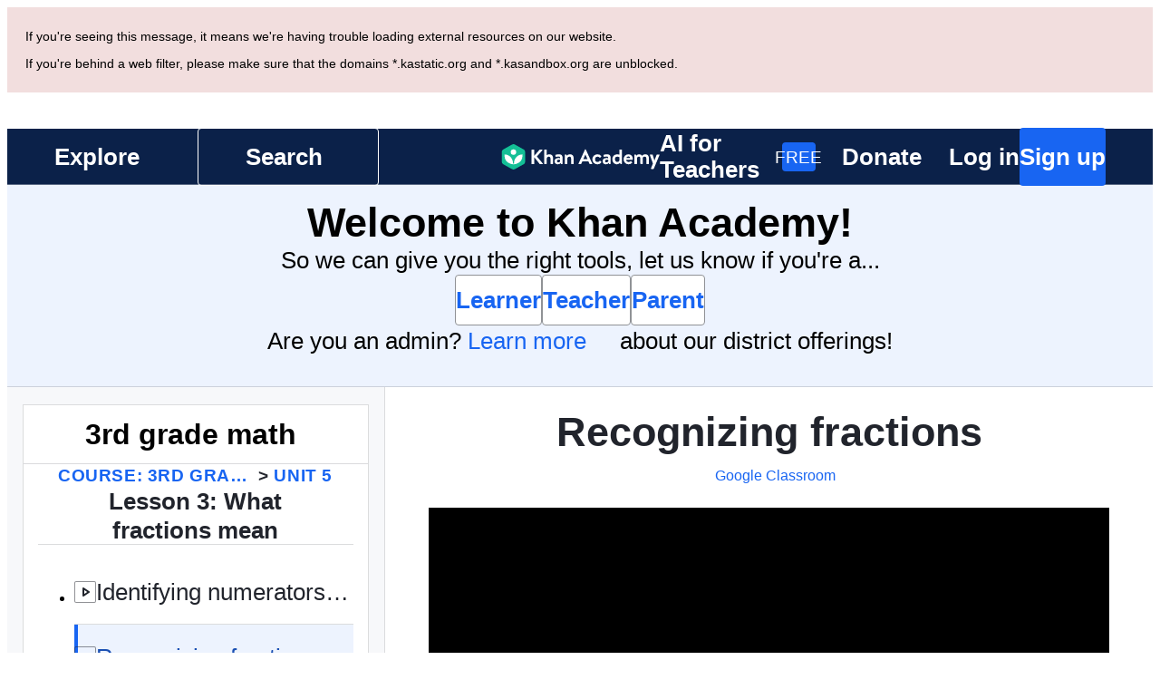

--- FILE ---
content_type: text/css
request_url: https://cdn.kastatic.org/khanacademy/152748.4339d571759d0d1c.css
body_size: 3562
content:
@layer shared{.hidden{visibility:hidden;display:none}.visible-phone,.visible-tablet,.hidden-desktop{display:none!important}@media screen and (max-width:480px){.visible-phone{display:inherit!important}.hidden-phone{display:none!important}.hidden-desktop{display:inherit!important}.visible-desktop{display:none!important}}.Select{position:relative}.Select input::-webkit-contacts-auto-fill-button{display:none!important}.Select input::-webkit-credentials-auto-fill-button{display:none!important}.Select input::-ms-clear{display:none!important}.Select input::-ms-reveal{display:none!important}.Select,.Select div,.Select input,.Select span{box-sizing:border-box}.Select.is-disabled .Select-arrow-zone{cursor:default;pointer-events:none;opacity:.35}.Select.is-disabled>.Select-control{background-color:#f9f9f9}.Select.is-disabled>.Select-control:hover{box-shadow:none}.Select.is-open>.Select-control{background:#fff;border-color:#b3b3b3 #ccc #d9d9d9;border-bottom-right-radius:0;border-bottom-left-radius:0}.Select.is-open>.Select-control .Select-arrow{border-width:0 5px 5px;border-color:transparent transparent #999;top:-2px}.Select.is-searchable.is-open>.Select-control,.Select.is-searchable.is-focused:not(.is-open)>.Select-control{cursor:text}.Select.is-focused>.Select-control{background:#fff}.Select.is-focused:not(.is-open)>.Select-control{background:#fff;border-color:#007eff;box-shadow:inset 0 1px 1px rgba(0,0,0,.075),0 0 0 3px rgba(0,126,255,.1)}.Select.has-value.is-clearable.Select--single>.Select-control .Select-value{padding-right:42px}.Select.has-value.Select--single>.Select-control .Select-value .Select-value-label,.Select.has-value.is-pseudo-focused.Select--single>.Select-control .Select-value .Select-value-label{color:#333}.Select.has-value.Select--single>.Select-control .Select-value a.Select-value-label,.Select.has-value.is-pseudo-focused.Select--single>.Select-control .Select-value a.Select-value-label{cursor:pointer;text-decoration:none}.Select.has-value.Select--single>.Select-control .Select-value a.Select-value-label:hover,.Select.has-value.is-pseudo-focused.Select--single>.Select-control .Select-value a.Select-value-label:hover,.Select.has-value.Select--single>.Select-control .Select-value a.Select-value-label:focus,.Select.has-value.is-pseudo-focused.Select--single>.Select-control .Select-value a.Select-value-label:focus{color:#007eff;outline:none;text-decoration:underline}.Select.has-value.Select--single>.Select-control .Select-value a.Select-value-label:focus,.Select.has-value.is-pseudo-focused.Select--single>.Select-control .Select-value a.Select-value-label:focus{background:#fff}.Select.has-value.is-pseudo-focused .Select-input{opacity:0}.Select.is-open .Select-arrow,.Select .Select-arrow-zone:hover>.Select-arrow{border-top-color:#666}.Select.Select--rtl{text-align:right;direction:rtl}.Select-control{color:#333;cursor:default;border-spacing:0;border-collapse:separate;background-color:#fff;border:1px solid #ccc;border-radius:4px;outline:none;width:100%;height:36px;display:table;position:relative;overflow:hidden}.Select-control:hover{box-shadow:0 1px rgba(0,0,0,.06)}.Select-control .Select-input:focus{background:#fff;outline:none}.Select-placeholder,.Select--single>.Select-control .Select-value{color:#aaa;text-overflow:ellipsis;white-space:nowrap;max-width:100%;padding-left:10px;padding-right:10px;line-height:34px;position:absolute;top:0;bottom:0;left:0;right:0;overflow:hidden}.Select-input{vertical-align:middle;height:34px;padding-left:10px;padding-right:10px}.Select-input>input{width:100%;box-shadow:none;cursor:default;font-family:inherit;font-size:inherit;-webkit-appearance:none;background:0 0;border:0;outline:none;margin:0;padding:8px 0 12px;line-height:17px;display:inline-block}.is-focused .Select-input>input{cursor:text}.has-value.is-pseudo-focused .Select-input{opacity:0}.Select-control:not(.is-searchable)>.Select-input{outline:none}.Select-loading-zone{cursor:pointer;text-align:center;vertical-align:middle;width:16px;display:table-cell;position:relative}.Select-loading{box-sizing:border-box;vertical-align:middle;border:2px solid #ccc;border-right-color:#333;border-radius:50%;width:16px;height:16px;animation:.4s linear infinite Select-animation-spin;display:inline-block;position:relative}.Select-clear-zone{color:#999;cursor:pointer;text-align:center;vertical-align:middle;width:17px;animation:.2s Select-animation-fadeIn;display:table-cell;position:relative}.Select-clear-zone:hover{color:#d0021b}.Select-clear{font-size:18px;line-height:1;display:inline-block}.Select--multi .Select-clear-zone{width:17px}.Select-arrow-zone{cursor:pointer;text-align:center;vertical-align:middle;width:25px;padding-right:5px;display:table-cell;position:relative}.Select--rtl .Select-arrow-zone{padding-left:5px;padding-right:0}.Select-arrow{border:5px solid transparent;border-top-color:#999;border-bottom-width:2.5px;width:0;height:0;display:inline-block;position:relative}.Select-control>:last-child{padding-right:5px}.Select--multi .Select-multi-value-wrapper{display:inline-block}.Select .Select-aria-only{clip:rect(0,0,0,0);float:left;width:1px;height:1px;margin:-1px;display:inline-block;position:absolute;overflow:hidden}@keyframes Select-animation-fadeIn{0%{opacity:0}to{opacity:1}}.Select-menu-outer{box-sizing:border-box;z-index:1;-webkit-overflow-scrolling:touch;background-color:#fff;border:1px solid #ccc;border-top-color:#e6e6e6;border-bottom-right-radius:4px;border-bottom-left-radius:4px;width:100%;max-height:200px;margin-top:-1px;position:absolute;top:100%;left:0;box-shadow:0 1px rgba(0,0,0,.06)}.Select-menu{max-height:198px;overflow-y:auto}.Select-option{box-sizing:border-box;color:#666;cursor:pointer;background-color:#fff;padding:8px 10px;display:block}.Select-option:last-child{border-bottom-right-radius:4px;border-bottom-left-radius:4px}.Select-option.is-selected{color:#333;background-color:rgba(0,126,255,.04)}.Select-option.is-focused{color:#333;background-color:rgba(0,126,255,.08)}.Select-option.is-disabled{color:#ccc;cursor:default}.Select-noresults{box-sizing:border-box;color:#999;cursor:default;padding:8px 10px;display:block}.Select--multi .Select-input{vertical-align:middle;margin-left:10px;padding:0}.Select--multi.Select--rtl .Select-input{margin-left:0;margin-right:10px}.Select--multi.has-value .Select-input{margin-left:5px}.Select--multi .Select-value{color:#007eff;vertical-align:top;background-color:rgba(0,126,255,.08);border:1px solid rgba(0,126,255,.24);border-radius:2px;margin-top:5px;margin-left:5px;font-size:.9em;line-height:1.4;display:inline-block}.Select--multi .Select-value-icon,.Select--multi .Select-value-label{vertical-align:middle;display:inline-block}.Select--multi .Select-value-label{cursor:default;border-top-right-radius:2px;border-bottom-right-radius:2px;padding:2px 5px}.Select--multi a.Select-value-label{color:#007eff;cursor:pointer;text-decoration:none}.Select--multi a.Select-value-label:hover{text-decoration:underline}.Select--multi .Select-value-icon{cursor:pointer;border-right:1px solid rgba(0,126,255,.24);border-top-left-radius:2px;border-bottom-left-radius:2px;padding:1px 5px 3px}.Select--multi .Select-value-icon:hover,.Select--multi .Select-value-icon:focus{color:#0071e6;background-color:rgba(0,113,230,.08)}.Select--multi .Select-value-icon:active{background-color:rgba(0,126,255,.24)}.Select--multi.Select--rtl .Select-value{margin-left:0;margin-right:5px}.Select--multi.Select--rtl .Select-value-icon{border-left:1px solid rgba(0,126,255,.24);border-right:none}.Select--multi.is-disabled .Select-value{color:#333;background-color:#fcfcfc;border:1px solid #e3e3e3}.Select--multi.is-disabled .Select-value-icon{cursor:not-allowed;border-right:1px solid #e3e3e3}.Select--multi.is-disabled .Select-value-icon:hover,.Select--multi.is-disabled .Select-value-icon:focus,.Select--multi.is-disabled .Select-value-icon:active{background-color:#fcfcfc}@keyframes Select-animation-spin{to{transform:rotate(1turn)}}@-webkit-keyframes Select-animation-spin{to{-webkit-transform:rotate(1turn)}}}@layer legacy{.visible-on-responsive-page{display:block!important}@media screen and (max-width:480px){body,#page-container{min-width:0}#top-header-container .sitewide-navigation .nav-subheader .nav-link,#top-header-container .nav-search-box{display:none}#top-header-container .sitewide-navigation{width:100%;display:block}#top-header-container .nav-subheader{display:block}#top-header-container #header-logo{float:none;display:block}#top-header-container #page_auth{font-size:90%;position:absolute;right:0}#top-header-container #page_auth #user-info>*{display:none}#top-header-container #page_auth #user-info a{border-right:none;padding:0 8px}#top-header-container #page_auth #user-info a.highlight{display:inline}.container{width:auto}.row,.thumbnails{margin-left:0}.row-fluid{margin-bottom:0}.row-fluid [class*=span]{float:none;width:auto;margin-bottom:20px;margin-left:0;display:block}.row-fluid .span-one-third{width:300px;margin:0 auto}}@media screen and (max-width:567px){.pure-visible-sm,.pure-visible-md,.pure-visible-lg,.pure-visible-xl,.pure-hidden-xs{display:none!important}.pure-visible-xs{display:block!important}}@media screen and (min-width:568px) and (max-width:767px){.pure-visible-xs,.pure-visible-md,.pure-visible-lg,.pure-visible-xl,.pure-hidden-sm{display:none!important}.pure-visible-sm{display:block!important}}@media screen and (min-width:768px) and (max-width:1023px){.pure-visible-xs,.pure-visible-sm,.pure-visible-lg,.pure-visible-xl,.pure-hidden-md{display:none!important}.pure-visible-md{display:block!important}}@media screen and (min-width:1024px) and (max-width:1199px){.pure-visible-xs,.pure-visible-sm,.pure-visible-md,.pure-visible-xl,.pure-hidden-lg{display:none!important}.pure-visible-lg{display:block!important}}@media screen and (min-width:1200px){.pure-visible-xs,.pure-visible-sm,.pure-visible-md,.pure-visible-lg,.pure-hidden-xl{display:none!important}.pure-visible-xl{display:block!important}}.pure-g [class*=pure-u]{font-family:inherit}.responsive-img{max-width:100%;margin:0 auto;display:block}.pure-g.pure-g--gutter{margin-left:-2.5641%}.pure-g.pure-g--gutter>[class*=pure-u]{box-sizing:border-box;padding-left:2.5641%}.lihp-badges .pure-g.pure-g--gutter{margin-left:0}.lihp-badges .pure-g.pure-g--gutter>[class*=pure-u]{padding-left:0;padding-right:2.5641%}.subtitles-container{clear:both;background:#fff;border:1px solid #bbb;margin:10px 0;padding:5px 0;display:none;box-shadow:inset 0 0 10px #ccc}.subtitles{-webkit-overflow-scrolling:touch;max-height:200px;padding:0 5px;position:relative;overflow-y:scroll}.subtitles a,.subtitles a:visited:focus,.subtitles a:link:focus{color:#333;padding:0 5px;line-height:1.6em;text-decoration:none;display:flex}.subtitles a[data-fmttime]:before{content:attr(data-fmttime);color:#759243;min-width:40px;padding-right:8px}.subtitles a:hover:before{color:#fafafa}.subtitles .active{background-color:#d3ddb6;font-weight:700}.subtitles li:hover,.subtitles a:hover,.subtitles a:visited:hover,.subtitles a:link:hover{color:#fafafa;background-color:#9db63b;text-decoration:none}.video-feedback-container{color:#555;margin-bottom:10px}.video-feedback-container .video-feedback{background:#fafafa;border:1px solid #ccc;margin-bottom:5px;padding:6px;font-family:inherit;font-size:15px;font-weight:400;line-height:20px}.video-feedback-container .video-feedback .video-feedback-question{font-family:inherit;font-size:15px;font-weight:400;line-height:20px}.video-feedback-container .video-feedback .video-feedback-answers{margin-top:5px}.video-feedback-container .video-feedback .answer-box{color:#555;font-size:12px}.video-feedback-container .submit{float:right}.video-feedback-container .close{color:inherit;font-family:inherit;font-size:22px;text-decoration:none;position:relative;top:-2px;right:4px}.video-discussion{float:left;width:65%;min-height:200px;margin-top:10px;margin-left:-10px;padding:0 1% 0 10px;position:relative}.tutorial-node-content .video-discussion .video-discussion-header,.tutorial-node-content .video-discussion .clarifications-tab,.tutorial-node-content .video-discussion .comments-tab,.tutorial-node-content .video-discussion .projectfeedback-tab,.tutorial-node-content .video-discussion .questions-tab,.tutorial-node-content .video-discussion .spin-offs-tab{max-width:587px}.video-discussion .expand-discussions-button-container{box-sizing:border-box;z-index:20;width:100%;padding:10px;display:none;position:absolute;bottom:0;left:0}.video-discussion .expand-discussions-button{color:#444;text-transform:uppercase;background:#f7f7f7;border:1px solid #ddd;padding:10px;font-size:16px;text-decoration:none;display:block}@media screen and (max-width:567px){.video-discussion{box-sizing:border-box;background:#f7f7f7;border:1px solid #ddd;max-height:500px;margin:0;padding:10px;transition:max-height .5s;overflow:hidden;min-height:0!important}.video-discussion:after{content:"";pointer-events:none;z-index:10;background:linear-gradient(rgba(255,255,255,0) 30%,#fff 100%);position:absolute;top:0;bottom:0;left:0;right:0}.video-discussion .expand-discussions-button-container{display:block}.video-discussion.discussions-expanded{max-height:23456px}.video-discussion.discussions-expanded:after{content:none}.video-discussion.discussions-expanded .expand-discussions-button{display:none}}.discussion-container.hide-meta-panels .discussion-list-sort{float:none;margin-bottom:22px;margin-left:-5px;font-family:inherit;font-size:15px;font-weight:400;line-height:20px}.discussion-container.hide-meta-panels .discussion-list-sort a.selected{font-family:inherit;font-size:15px;font-weight:700;line-height:20px}.discussion-container.hide-meta-panels .video-discussion-header .tabrow{text-align:left;width:100%}.discussion-container.hide-meta-panels .video-discussion-header #guidelines-tab-header{float:right;line-height:22px}.discussion-container.hide-meta-panels .video-discussion-header #report-a-mistake-tab-header{float:right;margin-right:0;padding-right:0;line-height:22px}.discussion-container.hide-meta-panels .guidelines .main-discussion-guidelines,.discussion-container.hide-meta-panels .report-a-mistake .main-discussion-guidelines{width:100%;display:block}.video-discussion-header{border-bottom:1px solid #ccc;height:20px;margin-bottom:10px;padding-bottom:5px}.video-discussion-header a{color:#555;text-decoration:none}.video-discussion-header .discussion-list-sort{float:right}.video-discussion-header .tabrow{float:left;margin:0;padding:0;font-family:inherit;font-size:15px;font-weight:400;line-height:24px}.video-discussion-header .tabrow a{text-decoration:none}.video-discussion-header .tabrow li{margin-left:-10px;margin-right:10px;line-height:22px}.video-discussion-header .tabrow li.selected{font-family:inherit;font-size:15px;font-weight:700;line-height:20px}.discussion-guidelines{color:#888;float:left;width:34%;margin-top:10px;margin-bottom:15px;font-size:12px;line-height:1.7}.discussion-guidelines p{margin:5px 0;font-size:12px}.discussion-guidelines p.discussion-guidelines-example{color:#777;font-size:11px;font-style:italic;line-height:18px}.discussion-guidelines ul{margin-left:5px;list-style-type:none}.discussion-guidelines li:before{color:#ccc;content:"• "}.discussion-guidelines .discussion-guidelines-link{margin-left:15px;display:block}.discussion-guidelines-header{color:#555;border-bottom:1px solid #ccc;height:20px;margin-bottom:10px;padding-bottom:5px;font-family:inherit;font-size:15px;font-weight:400;line-height:20px}.discussion-guidelines-subheader{color:#555;margin-top:15px;margin-bottom:5px;font-family:inherit;font-size:14px;font-weight:400;line-height:20px}.discussion-guidelines-subheader.example-subheader{border-bottom:1px solid #eee}.discussion-guidelines-separator{border-bottom:1px solid #ccc;margin:20px 0}.scratchpad-playbar-area .dropdown-menu{margin-top:-1px}.scratchpad-playbar-area .dropdown-menu li>a,.scratchpad-playbar-area .dropdown-menu li>label{white-space:nowrap;padding:2px 8px;text-decoration:none;display:block}.scratchpad-playbar-area .dropdown-menu li>a .link-text,.scratchpad-playbar-area .dropdown-menu li>label .link-text{margin-right:10px}.scratchpad-playbar-area .dropdown-menu li input{margin:6px 2px}.scratchpad-playbar-area .dropdown-menu li [class^=icon-],.scratchpad-playbar-area .dropdown-menu li [class*=\ icon-]{width:20px;margin-right:6px}.scratchpad-playbar-area .dropdown-menu li .icon-large:before{width:auto}.scratchpad-playbar-area .dropdown-menu .disabled,.scratchpad-playbar-area .dropdown-menu .disabled label,.scratchpad-playbar-area .dropdown-menu .disabled a{cursor:not-allowed;color:#ccc!important}.scratchpad-playbar-area .dropdown-menu input[disabled]{cursor:not-allowed}body,#page-container,div.video{min-width:0}.video-container{position:relative}.video-container .video-title{padding:15px;font-family:inherit;font-size:18px;font-weight:700;line-height:1.2}#topics{float:left;display:block}.youtube-video{padding-bottom:10px;position:relative}.youtube-video object,.player-container iframe{display:block}@media screen and (max-width:567px){#tutorial-page{width:100%}#tutorial-page .tutorial-nav{max-width:inherit;background-color:#fff;width:auto;min-width:0;display:block;position:static}#tutorial-page .tutorial-nav .topic{width:auto}#tutorial-page .tutorial-nav .nav-container{width:auto;position:static}#tutorial-page .tutorial-nav .slimScrollDiv,#tutorial-page .tutorial-nav .js-touch-scroll,#tutorial-page .tutorial-nav .topic-nav-content{display:none}#tutorial-page .tutorial-content{border-left:none;display:block}#tutorial-page .discussion-guidelines{display:none}#tutorial-page .video-discussion{width:100%}#tutorial-page .video-discussion .questions-tab,#tutorial-page .video-discussion .comments-tab{max-width:none}#tutorial-page .tutorial-content .title-header{margin-right:0}}.ka-video-player{color:#444}.ka-video-player.video-ended{padding-bottom:20px}.ka-video-player .centered-when-windowed{box-sizing:border-box;max-width:1000px;margin:0 auto}.ka-video-player.fullscreen{background:#000;width:100%;height:100%}.ka-video-player.fullscreen .centered-when-windowed{max-width:none}.ka-video-player.fullscreen .ka-video-player-container{width:100%;height:100%}.ka-video-player.fullscreen .video-spacer-container{width:100%;height:100%!important}.ka-video-player.fullscreen .ka-player-iframe{width:100%;max-width:none;height:100%}.ka-video-player.fullscreen .video-player-controls{opacity:.95;transition:opacity .1s ease-out}.ka-video-player.fullscreen .video-player-controls.faded-out{opacity:0;transition:opacity .5s ease-out}.ka-video-player-container{position:relative}.ka-video-player-container .ka-player-iframe{width:100%}.new-subtitles-container{border:none;height:0;margin:0 auto;padding:0;transition:all .2s ease-out;display:block;overflow:hidden}.new-subtitles-container.open{opacity:1;border:1px solid #bbb;height:200px;padding:5px 0}.new-subtitles-container .subtitle-time{width:35px;padding:0 5px;display:inline-block}.new-subtitles-container .subtitle-text{color:#333}.new-subtitles-container li.active .subtitle-time,.new-subtitles-container a.active .subtitle-time,.new-subtitles-container a:link.active .subtitle-time,.new-subtitles-container a:visited.active .subtitle-time,.new-subtitles-container li:hover .subtitle-time,.new-subtitles-container a:hover .subtitle-time,.new-subtitles-container a:link:hover .subtitle-time,.new-subtitles-container a:visited:hover .subtitle-time,.new-subtitles-container li:focus .subtitle-time,.new-subtitles-container a:focus .subtitle-time,.new-subtitles-container a:link:focus .subtitle-time,.new-subtitles-container a:visited:focus .subtitle-time,.new-subtitles-container li.active .subtitle-text,.new-subtitles-container a.active .subtitle-text,.new-subtitles-container a:link.active .subtitle-text,.new-subtitles-container a:visited.active .subtitle-text,.new-subtitles-container li:hover .subtitle-text,.new-subtitles-container a:hover .subtitle-text,.new-subtitles-container a:link:hover .subtitle-text,.new-subtitles-container a:visited:hover .subtitle-text,.new-subtitles-container li:focus .subtitle-text,.new-subtitles-container a:focus .subtitle-text,.new-subtitles-container a:link:focus .subtitle-text,.new-subtitles-container a:visited:focus .subtitle-text{color:#fff}.video .content-tags{border-radius:5px;padding-top:10px;padding-bottom:5px}.video .content-tags .heading{margin-right:4px;display:inline-block}.video .content-tags a{white-space:nowrap;padding-right:4px;text-decoration:none}.video .content-tags a:after{content:","}.video .content-tags a:last-child:after{content:""}.video .content-tags a:hover{text-decoration:underline}.video .content-tags.tags-light-color a{color:#a7cf5b}}

--- FILE ---
content_type: image/svg+xml
request_url: https://cdn.kastatic.org/khanacademy/images/d8819c13063cb093-x.svg
body_size: -507
content:
<svg xmlns="http://www.w3.org/2000/svg" viewBox="0 0 256 256" fill="currentColor"><path d="M205.66,194.34a8,8,0,0,1-11.32,11.32L128,139.31,61.66,205.66a8,8,0,0,1-11.32-11.32L116.69,128,50.34,61.66A8,8,0,0,1,61.66,50.34L128,116.69l66.34-66.35a8,8,0,0,1,11.32,11.32L139.31,128Z"/></svg>

--- FILE ---
content_type: text/javascript
request_url: https://cdn.kastatic.org/khanacademy/985699.65d33dd1da4b0962.js
body_size: 337
content:
"use strict";(self.webpackChunkkhanacademy=self.webpackChunkkhanacademy||[]).push([["985699"],{566157:function(e,r,a){a.d(r,{yS:()=>flagsForApiOptions,dg:()=>parsePerseusArticle,WE:()=>convertScoreToKeScore,aU:()=>scorePerseusItem,ET:()=>parsePerseusItem,Gi:()=>d.G,ud:()=>v.ud});var s=a(477505),n=a(42304);function parsePerseusItem(e){var r=(0,s.$u)(e);return(0,s.hx)(r)?(logFailure(r.detail.message,e),r.detail.invalidObject):r.value}function parsePerseusArticle(e){var r=(0,s.E_)(e);return(0,s.hx)(r)?(logFailure(r.detail.message,e),r.detail.invalidObject):[r.value].flat()}function logFailure(e,r){n.ZP.error("Perseus parser: ".concat(e),n.D1.Internal,{sentryData:{contexts:{perseus:{json:r}}}})}var t=a(70879),u=a(327337),o=a(600027),i=a(142447),c=a(347776),l=a(608299);function scorePerseusItem(e,r){var a=(0,l.aU)(e,r,i.O0.kaLocale),s=(0,o.W2)(a.message,(0,c.A)());return(0,u._)((0,t._)({},a),{message:s})}function convertScoreToKeScore(e,r){var a=[r.getUserInputLegacy(),[]];return l.Be.keScoreFromPerseusScore(e,a,r.questionRenderer.getSerializedState())}var v=a(633774);a(677679);var d=a(698027);a(789279);var isOn=function(e,r){var a;return null!=(a=null==r?void 0:r.isOn(e))&&a};function flagsForApiOptions(e){return Object.fromEntries(s.IY.map(function(r){return[r,isOn(r,e)]}))}}}]);
//# debugId=828b2230-8796-4f0f-93d7-603f16516d88
//# sourceMappingURL=985699.65d33dd1da4b0962.js.map

--- FILE ---
content_type: image/svg+xml
request_url: https://cdn.kastatic.org/khanacademy/images/1cb92100cc76810d-caret-down-fill.svg
body_size: -564
content:
<svg xmlns="http://www.w3.org/2000/svg" viewBox="0 0 256 256" fill="currentColor"><path d="M213.66,101.66l-80,80a8,8,0,0,1-11.32,0l-80-80A8,8,0,0,1,48,88H208a8,8,0,0,1,5.66,13.66Z"/></svg>

--- FILE ---
content_type: text/javascript
request_url: https://cdn.kastatic.org/khanacademy/468954.169b8555c902c960.js
body_size: 511
content:
"use strict";(self.webpackChunkkhanacademy=self.webpackChunkkhanacademy||[]).push([["468954"],{979840:function(i,t,a){a.d(t,{A:()=>createOfficialClarification,A8:()=>d,B5:()=>deleteOfficialClarification,aC:()=>getOfficialClarifications,lc:()=>u,u7:()=>updateOfficialClarification});var e=a(376734),n=a(565063),r=a.n(n),c=a(561512),f=a(42304);function _templateObject(){var i=(0,e._)(["\n    fragment clarificationFragment on OfficialClarification {\n        id\n        text\n        openTimestamp\n        closeTimestamp\n        youtubeId\n    }\n"]);return _templateObject=function(){return i},i}function _templateObject1(){var i=(0,e._)(["\n    ","\n\n    fragment clarificationFragmentWithReporter on OfficialClarification {\n        reporter {\n            id\n            kaid\n            nickname\n            avatarSrc: avatarUrl\n        }\n        ...clarificationFragment\n    }\n"]);return _templateObject1=function(){return i},i}function _templateObject2(){var i=(0,e._)(["\n    query getOfficialClarificationsWithReporter($youtubeId: String!) {\n        officialClarifications(youtubeId: $youtubeId) {\n            ...clarificationFragmentWithReporter\n        }\n    }\n\n    ","\n"]);return _templateObject2=function(){return i},i}function _templateObject3(){var i=(0,e._)(["\n    query getOfficialClarifications($youtubeId: String!) {\n        officialClarifications(youtubeId: $youtubeId) {\n            ...clarificationFragment\n        }\n    }\n\n    ","\n"]);return _templateObject3=function(){return i},i}function _templateObject4(){var i=(0,e._)(["\n    mutation createOfficialClarification(\n        $clarification: CreateOfficialClarificationInput!\n    ) {\n        createOfficialClarification(clarification: $clarification) {\n            newClarification {\n                ...clarificationFragmentWithReporter\n            }\n            error {\n                code\n            }\n        }\n    }\n\n    ","\n"]);return _templateObject4=function(){return i},i}function _templateObject5(){var i=(0,e._)(["\n    mutation updateOfficialClarification(\n        $id: ID!\n        $clarification: UpdateOfficialClarificationInput!\n    ) {\n        updateOfficialClarification(id: $id, clarification: $clarification) {\n            updatedClarification {\n                ...clarificationFragmentWithReporter\n            }\n            error {\n                code\n            }\n        }\n    }\n\n    ","\n"]);return _templateObject5=function(){return i},i}function _templateObject6(){var i=(0,e._)(["\n    mutation deleteOfficialClarification($id: ID!) {\n        deleteOfficialClarification(id: $id) {\n            error {\n                code\n            }\n        }\n    }\n"]);return _templateObject6=function(){return i},i}var o=r()(_templateObject()),l=r()(_templateObject1(),o),u=(0,c.F)(r()(_templateObject2(),l)),d=(0,c.F)(r()(_templateObject3(),o)),p=(0,c.F)(r()(_templateObject4(),l)),O=(0,c.F)(r()(_templateObject5(),l)),m=(0,c.F)(r()(_templateObject6()));function getOfficialClarifications(i,t){return i.query(u,{variables:{youtubeId:t},fetchPolicy:"network-only"}).then(function(i){return i.data.officialClarifications}).catch(function(i){throw new f.jc("Failed to fetch clarifications",f.D1.Internal,{cause:i})})}function createOfficialClarification(i,t,a,e,n,r){return i.mutate(p,{variables:{clarification:{youtubeId:t,reporterKaid:a,openTimestamp:n,closeTimestamp:r,text:e}},refetchQueries:["getOfficialClarificationsWithReporter"]}).then(function(i){var t;if(null==(t=i.data)?void 0:t.createOfficialClarification.error)throw new f.jc(i.data.createOfficialClarification.error.code,f.D1.GraphqlResponse);return i.data.createOfficialClarification.newClarification}).catch(function(i){throw new f.jc("Failed to create new clarification",f.D1.Internal,{cause:i})})}function updateOfficialClarification(i,t,a,e,n,r){return i.mutate(O,{variables:{id:t,clarification:{youtubeId:a,openTimestamp:n,closeTimestamp:r,text:e}},refetchQueries:["getOfficialClarificationsWithReporter"]}).then(function(i){var t;if(null==(t=i.data)?void 0:t.updateOfficialClarification.error)throw new f.jc(i.data.updateOfficialClarification.error.code,f.D1.GraphqlResponse);return i.data.updateOfficialClarification.updatedClarification}).catch(function(i){throw new f.jc("Failed to update clarification",f.D1.Internal,{cause:i})})}function deleteOfficialClarification(i,t){return i.mutate(m,{variables:{id:t},refetchQueries:["getOfficialClarificationsWithReporter"]}).then(function(i){var t;if(null==(t=i.data)?void 0:t.deleteOfficialClarification.error)throw new f.jc(i.data.deleteOfficialClarification.error.code,f.D1.GraphqlResponse);return!0}).catch(function(i){throw new f.jc("Failed to delete clarification",f.D1.Internal,{cause:i})})}}}]);
//# debugId=c3c59b1d-f38d-459b-97e1-04ffc6f3b918
//# sourceMappingURL=468954.169b8555c902c960.js.map

--- FILE ---
content_type: text/javascript
request_url: https://cdn.kastatic.org/khanacademy/742850.694dd4038f0bd007.js
body_size: 3612
content:
"use strict";(self.webpackChunkkhanacademy=self.webpackChunkkhanacademy||[]).push([["742850"],{202226:function(e,r){var t=60103,n=60106,o=60107,u=60108,a=60114,c=60109,s=60110,i=60112,p=60113,f=60120,d=60115,l=60116;if("function"==typeof Symbol&&Symbol.for){var v=Symbol.for;t=v("react.element"),n=v("react.portal"),o=v("react.fragment"),u=v("react.strict_mode"),a=v("react.profiler"),c=v("react.provider"),s=v("react.context"),i=v("react.forward_ref"),p=v("react.suspense"),f=v("react.suspense_list"),d=v("react.memo"),l=v("react.lazy"),v("react.block"),v("react.server.block"),v("react.fundamental"),v("react.debug_trace_mode"),v("react.legacy_hidden")}function y(e){if("object"==typeof e&&null!==e){var r=e.$$typeof;switch(r){case t:switch(e=e.type){case o:case a:case u:case p:case f:return e;default:switch(e=e&&e.$$typeof){case s:case i:case l:case d:case c:return e;default:return r}}case n:return r}}}r.isContextConsumer=function(e){return y(e)===s}},448685:function(e,r,t){e.exports=t(202226)},925535:function(e,r,t){t.d(r,{v9:()=>L,zt:()=>Provider,$j:()=>A,I0:()=>Z});var n,o,u,a,c,s,i,p,f,d,l,v,h,m,S,b,P=t(652983),w=P.createContext(null),batch_batch=function(e){e()};function createListenerCollection(){var e=batch_batch,r=null,t=null;return{clear:function(){r=null,t=null},notify:function(){e(function(){for(var e=r;e;)e.callback(),e=e.next})},get:function(){for(var e=[],t=r;t;)e.push(t),t=t.next;return e},subscribe:function(e){var n=!0,o=t={callback:e,next:null,prev:t};return o.prev?o.prev.next=o:r=o,function(){n&&null!==r&&(n=!1,o.next?o.next.prev=o.prev:t=o.prev,o.prev?o.prev.next=o.next:r=o.next)}}}}var C={notify:function(){},get:function(){return[]}};function createSubscription(e,r){var t,n=C;function handleChangeWrapper(){o.onStateChange&&o.onStateChange()}function trySubscribe(){t||(t=r?r.addNestedSub(handleChangeWrapper):e.subscribe(handleChangeWrapper),n=createListenerCollection())}var o={addNestedSub:function(e){return trySubscribe(),n.subscribe(e)},notifyNestedSubs:function(){n.notify()},handleChangeWrapper:handleChangeWrapper,isSubscribed:function(){return!!t},trySubscribe:trySubscribe,tryUnsubscribe:function(){t&&(t(),t=void 0,n.clear(),n=C)},getListeners:function(){return n}};return o}function getUseIsomorphicLayoutEffect(e){return"boolean"==typeof e?e?P.useEffect:P.useLayoutEffect:"undefined"!=typeof window&&void 0!==window.document&&void 0!==window.document.createElement?P.useLayoutEffect:P.useEffect}let Provider=function Provider_Provider(e){var r=e.store,t=e.context,n=e.children,o=e.ssr,u=(0,P.useMemo)(function(){var e=createSubscription(r);return e.onStateChange=e.notifyNestedSubs,{ssr:o,store:r,subscription:e}},[r]),a=(0,P.useMemo)(function(){return r.getState()},[r]);getUseIsomorphicLayoutEffect(u.ssr)(function(){var e=u.subscription;return e.trySubscribe(),a!==r.getState()&&e.notifyNestedSubs(),function(){e.tryUnsubscribe(),e.onStateChange=null}},[u,a]);var c=t||w;return P.createElement(c.Provider,{value:u},n)};var g=t(584781),x=t(713941),E=t(910063),O=t.n(E),M=t(448685),F=["getDisplayName","methodName","renderCountProp","shouldHandleStateChanges","storeKey","withRef","forwardRef","context"],N=["reactReduxForwardedRef"],R=[],T=[null,null];function storeStateUpdatesReducer(e,r){var t=e[1];return[r.payload,t+1]}function captureWrapperProps(e,r,t,n,o,u,a){e.current=n,r.current=o,t.current=!1,u.current&&(u.current=null,a())}function subscribeUpdates(e,r,t,n,o,u,a,c,s,i){if(e){var p=!1,f=null,checkForUpdates=function(){if(!p){var e,t,d=r.getState();try{e=n(d,o.current)}catch(e){t=e,f=e}t||(f=null),e===u.current?a.current||s():(u.current=e,c.current=e,a.current=!0,i({type:"STORE_UPDATED",payload:{error:t}}))}};return t.onStateChange=checkForUpdates,t.trySubscribe(),checkForUpdates(),function(){if(p=!0,t.tryUnsubscribe(),t.onStateChange=null,f)throw f}}}var connectAdvanced_initStateUpdates=function(){return[null,0]};function connectAdvanced(e,r){void 0===r&&(r={});var t=r,n=t.getDisplayName,o=void 0===n?function(e){return"ConnectAdvanced("+e+")"}:n,u=t.methodName,a=void 0===u?"connectAdvanced":u,c=t.renderCountProp,s=void 0===c?void 0:c,i=t.shouldHandleStateChanges,p=void 0===i||i,f=t.storeKey,d=void 0===f?"store":f,l=(t.withRef,t.forwardRef),v=void 0!==l&&l,h=t.context,m=void 0===h?w:h,S=(0,x.Z)(t,F);return function(r){var t=r.displayName||r.name||"Component",n=o(t),u=(0,g.Z)({},S,{getDisplayName:o,methodName:a,renderCountProp:s,shouldHandleStateChanges:p,storeKey:d,displayName:n,wrappedComponentName:t,WrappedComponent:r}),c=S.pure;function createChildSelector(r){return e(r.dispatch,u)}var i=c?P.useMemo:function(e){return e()};function ConnectFunction(e){var t=(0,P.useMemo)(function(){var r=e.reactReduxForwardedRef,t=(0,x.Z)(e,N);return[e.context,r,t]},[e]),n=t[0],o=t[1],u=t[2],a=(0,P.useMemo)(function(){return n&&n.Consumer&&(0,M.isContextConsumer)(P.createElement(n.Consumer,null))?n:m},[n,m]),c=(0,P.useContext)(a),s=!!e.store&&!!e.store.getState&&!!e.store.dispatch;c&&c.store;var f=s?e.store:c.store,d=(0,P.useMemo)(function(){return createChildSelector(f)},[f]),l=(0,P.useMemo)(function(){if(!p)return T;var e=createSubscription(f,s?null:c.subscription),r=e.notifyNestedSubs.bind(e);return[e,r]},[f,s,c]),v=l[0],h=l[1],S=(0,P.useMemo)(function(){return s?c:(0,g.Z)({},c,{subscription:v})},[s,c,v]),b=(0,P.useReducer)(storeStateUpdatesReducer,R,connectAdvanced_initStateUpdates),w=b[0][0],C=b[1];if(w&&w.error)throw w.error;var E=(0,P.useRef)(),O=(0,P.useRef)(u),F=(0,P.useRef)(),q=(0,P.useRef)(!1),k=i(function(){return F.current&&u===O.current?F.current:d(f.getState(),u)},[f,w,u]),U=getUseIsomorphicLayoutEffect(c&&c.ssr);U(function(){return captureWrapperProps(O,E,q,u,k,F,h)}),U(function(){return subscribeUpdates(p,f,v,d,O,E,q,F,h,C)},[f,v,d]);var _=(0,P.useMemo)(function(){return P.createElement(r,(0,g.Z)({},k,{ref:o}))},[o,r,k]);return(0,P.useMemo)(function(){return p?P.createElement(a.Provider,{value:S},_):_},[a,_,S])}var f=c?P.memo(ConnectFunction):ConnectFunction;if(f.WrappedComponent=r,f.displayName=ConnectFunction.displayName=n,v){var l=P.forwardRef(function(e,r){return P.createElement(f,(0,g.Z)({},e,{reactReduxForwardedRef:r}))});return l.displayName=n,l.WrappedComponent=r,O()(l,r)}return O()(f,r)}}function is(e,r){return e===r?0!==e||0!==r||1/e==1/r:e!=e&&r!=r}function shallowEqual(e,r){if(is(e,r))return!0;if("object"!=typeof e||null===e||"object"!=typeof r||null===r)return!1;var t=Object.keys(e),n=Object.keys(r);if(t.length!==n.length)return!1;for(var o=0;o<t.length;o++)if(!Object.prototype.hasOwnProperty.call(r,t[o])||!is(e[t[o]],r[t[o]]))return!1;return!0}function bindActionCreators(e,r){var t={};for(var n in e)!function(n){var o=e[n];"function"==typeof o&&(t[n]=function(){return r(o.apply(void 0,arguments))})}(n);return t}function wrapMapToPropsConstant(e){return function(r,t){var n=e(r,t);function constantSelector(){return n}return constantSelector.dependsOnOwnProps=!1,constantSelector}}function getDependsOnOwnProps(e){return null!==e.dependsOnOwnProps&&void 0!==e.dependsOnOwnProps?!!e.dependsOnOwnProps:1!==e.length}function wrapMapToPropsFunc(e,r){return function(r,t){t.displayName;var proxy=function(e,r){return proxy.dependsOnOwnProps?proxy.mapToProps(e,r):proxy.mapToProps(e)};return proxy.dependsOnOwnProps=!0,proxy.mapToProps=function(r,t){proxy.mapToProps=e,proxy.dependsOnOwnProps=getDependsOnOwnProps(e);var n=proxy(r,t);return"function"==typeof n&&(proxy.mapToProps=n,proxy.dependsOnOwnProps=getDependsOnOwnProps(n),n=proxy(r,t)),n},proxy}}let q=[function(e){return"function"==typeof e?wrapMapToPropsFunc(e,"mapDispatchToProps"):void 0},function(e){return e?void 0:wrapMapToPropsConstant(function(e){return{dispatch:e}})},function(e){return e&&"object"==typeof e?wrapMapToPropsConstant(function(r){return bindActionCreators(e,r)}):void 0}],k=[function(e){return"function"==typeof e?wrapMapToPropsFunc(e,"mapStateToProps"):void 0},function(e){return e?void 0:wrapMapToPropsConstant(function(){return{}})}];function defaultMergeProps(e,r,t){return(0,g.Z)({},t,e,r)}function wrapMergePropsFunc(e){return function(r,t){t.displayName;var n,o=t.pure,u=t.areMergedPropsEqual,a=!1;return function(r,t,c){var s=e(r,t,c);return a?o&&u(s,n)||(n=s):(a=!0,n=s),n}}}let U=[function(e){return"function"==typeof e?wrapMergePropsFunc(e):void 0},function(e){return e?void 0:function(){return defaultMergeProps}}];var _=["initMapStateToProps","initMapDispatchToProps","initMergeProps"];function impureFinalPropsSelectorFactory(e,r,t,n){return function(o,u){return t(e(o,u),r(n,u),u)}}function pureFinalPropsSelectorFactory(e,r,t,n,o){var u,a,c,s,i,p=o.areStatesEqual,f=o.areOwnPropsEqual,d=o.areStatePropsEqual,l=!1;function handleFirstCall(o,p){return c=e(u=o,a=p),s=r(n,a),i=t(c,s,a),l=!0,i}function handleNewPropsAndNewState(){return c=e(u,a),r.dependsOnOwnProps&&(s=r(n,a)),i=t(c,s,a)}function handleNewProps(){return e.dependsOnOwnProps&&(c=e(u,a)),r.dependsOnOwnProps&&(s=r(n,a)),i=t(c,s,a)}function handleNewState(){var r=e(u,a),n=!d(r,c);return c=r,n&&(i=t(c,s,a)),i}function handleSubsequentCalls(e,r){var t=!f(r,a),n=!p(e,u);return(u=e,a=r,t&&n)?handleNewPropsAndNewState():t?handleNewProps():n?handleNewState():i}return function(e,r){return l?handleSubsequentCalls(e,r):handleFirstCall(e,r)}}function finalPropsSelectorFactory(e,r){var t=r.initMapStateToProps,n=r.initMapDispatchToProps,o=r.initMergeProps,u=(0,x.Z)(r,_),a=t(e,u),c=n(e,u),s=o(e,u);return(u.pure?pureFinalPropsSelectorFactory:impureFinalPropsSelectorFactory)(a,c,s,e,u)}var D=["pure","areStatesEqual","areOwnPropsEqual","areStatePropsEqual","areMergedPropsEqual"];function match(e,r,t){for(var n=r.length-1;n>=0;n--){var o=r[n](e);if(o)return o}return function(r,n){throw Error("Invalid value of type "+typeof e+" for "+t+" argument when connecting component "+n.wrappedComponentName+".")}}function strictEqual(e,r){return e===r}let A=(a=void 0===(u=(o={}).connectHOC)?connectAdvanced:u,s=void 0===(c=o.mapStateToPropsFactories)?k:c,p=void 0===(i=o.mapDispatchToPropsFactories)?q:i,d=void 0===(f=o.mergePropsFactories)?U:f,v=void 0===(l=o.selectorFactory)?finalPropsSelectorFactory:l,function(e,r,t,n){void 0===n&&(n={});var o=n,u=o.pure,c=o.areStatesEqual,i=o.areOwnPropsEqual,f=void 0===i?shallowEqual:i,l=o.areStatePropsEqual,h=void 0===l?shallowEqual:l,m=o.areMergedPropsEqual,S=void 0===m?shallowEqual:m,b=(0,x.Z)(o,D),P=match(e,s,"mapStateToProps"),w=match(r,p,"mapDispatchToProps"),C=match(t,d,"mergeProps");return a(v,(0,g.Z)({methodName:"connect",getDisplayName:function(e){return"Connect("+e+")"},shouldHandleStateChanges:!!e,initMapStateToProps:P,initMapDispatchToProps:w,initMergeProps:C,pure:void 0===u||u,areStatesEqual:void 0===c?strictEqual:c,areOwnPropsEqual:f,areStatePropsEqual:h,areMergedPropsEqual:S},b))});function useReduxContext_useReduxContext(){return(0,P.useContext)(w)}function createStoreHook(e){void 0===e&&(e=w);var r=e===w?useReduxContext_useReduxContext:function(){return(0,P.useContext)(e)};return function(){return r().store}}var W=createStoreHook(),Z=(void 0===h&&(h=w),m=h===w?W:createStoreHook(h),function(){return m().dispatch}),useSelector_refEquality=function(e,r){return e===r};function useSelectorWithStoreAndSubscription(e,r,t,n,o){var u,a=(0,P.useReducer)(function(e){return e+1},0)[1],c=(0,P.useMemo)(function(){return createSubscription(t,n)},[t,n]),s=(0,P.useRef)(),i=(0,P.useRef)(),p=(0,P.useRef)(),f=(0,P.useRef)(),d=t.getState();try{if(e!==i.current||d!==p.current||s.current){var l=e(d);u=void 0!==f.current&&r(l,f.current)?f.current:l}else u=f.current}catch(e){throw s.current&&(e.message+="\nThe error may be correlated with this previous error:\n"+s.current.stack+"\n\n"),e}var v=getUseIsomorphicLayoutEffect(o);return v(function(){i.current=e,p.current=d,f.current=u,s.current=void 0}),v(function(){function checkForUpdates(){try{var e=t.getState();if(e===p.current)return;var n=i.current(e);if(r(n,f.current))return;f.current=n,p.current=e}catch(e){s.current=e}a()}return c.onStateChange=checkForUpdates,c.trySubscribe(),checkForUpdates(),function(){return c.tryUnsubscribe()}},[t,c]),u}var L=(void 0===S&&(S=w),b=S===w?useReduxContext_useReduxContext:function(){return(0,P.useContext)(S)},function(e,r){void 0===r&&(r=useSelector_refEquality);var t=b(),n=t.ssr,o=useSelectorWithStoreAndSubscription(e,r,t.store,t.subscription,n);return(0,P.useDebugValue)(o),o});batch_batch=t(63730).unstable_batchedUpdates}}]);
//# debugId=3842c793-3824-4401-9ac9-dd7e1b47fc9b
//# sourceMappingURL=742850.694dd4038f0bd007.js.map

--- FILE ---
content_type: image/svg+xml
request_url: https://cdn.kastatic.org/khanacademy/images/f5240dcae2b53974-twitter-logo-fill.svg
body_size: -430
content:
<svg xmlns="http://www.w3.org/2000/svg" viewBox="0 0 256 256" fill="currentColor"><path d="M245.66,77.66l-29.9,29.9C209.72,177.58,150.67,232,80,232c-14.52,0-26.49-2.3-35.58-6.84-7.33-3.67-10.33-7.6-11.08-8.72a8,8,0,0,1,3.85-11.93c.26-.1,24.24-9.31,39.47-26.84a110.93,110.93,0,0,1-21.88-24.2c-12.4-18.41-26.28-50.39-22-98.18a8,8,0,0,1,13.65-4.92c.35.35,33.28,33.1,73.54,43.72V88a47.87,47.87,0,0,1,14.36-34.3A46.87,46.87,0,0,1,168.1,40a48.66,48.66,0,0,1,41.47,24H240a8,8,0,0,1,5.66,13.66Z"/></svg>

--- FILE ---
content_type: image/svg+xml
request_url: https://cdn.kastatic.org/images/avatars/svg/cs-hopper-happy.svg
body_size: 2232
content:
<svg xmlns="http://www.w3.org/2000/svg" xmlns:xlink="http://www.w3.org/1999/xlink" width="612" height="612" viewBox="0 0 612 612"><path fill="#B46D29" d="M564.254 491.03c1.303 20.911-70.536 42.396-160.453 47.989-89.924 5.594-163.869-6.821-165.169-27.735-1.301-20.911 70.537-42.396 160.454-47.989 89.921-5.594 163.869 6.825 165.168 27.735"/><defs><path id="a" d="M9.185 347.213c-8.292 29.104 23.252 63.601 57.454 73.346 34.201 9.74 68.648-5.959 76.939-35.063 4.939-17.341-3.764-13.31-18.842-9.271-10.229 2.729-23.394 5.472-37.213 1.528-26.644-7.591-54.277-39.551-69.115-39.548-4.207-.001-7.39 2.574-9.223 9.008"/></defs><clipPath id="b"><use xlink:href="#a" overflow="visible"/></clipPath><linearGradient id="c" gradientUnits="userSpaceOnUse" x1="185.232" y1="140.002" x2="188.517" y2="140.002" gradientTransform="rotate(54.9 4412.104 -2022.864) scale(20.7847)"><stop offset="0" stop-color="#efb730"/><stop offset="1" stop-color="#ffd65a"/></linearGradient><path clip-path="url(#b)" fill="url(#c)" d="M99.708 268.752l92.135 131.095-142.141 99.901-92.135-131.098z"/><defs><path id="d" d="M308.579 556.114c-13.801 1.254-.532.684 0 0"/></defs><clipPath id="e"><use xlink:href="#d" overflow="visible"/></clipPath><linearGradient id="f" gradientUnits="userSpaceOnUse" x1="-1899.633" y1="64.045" x2="-1896.351" y2="64.045" gradientTransform="rotate(-90 306.334 12.668) scale(.1251)"><stop offset="0" stop-color="#efb730"/><stop offset="1" stop-color="#ffd65a"/></linearGradient><path clip-path="url(#e)" fill="url(#f)" d="M294.778 556.114h13.801v1.254h-13.801z"/><g><defs><path id="g" d="M260.086 555.909c6.947.222 15.587.205.166-.661-.047.212-.116.446-.166.661"/></defs><clipPath id="h"><use xlink:href="#g" overflow="visible"/></clipPath><linearGradient id="i" gradientUnits="userSpaceOnUse" x1="-1782.173" y1="-93.412" x2="-1778.887" y2="-93.412" gradientTransform="rotate(-90 300.156 19.918) scale(.1323)"><stop offset="0" stop-color="#efb730"/><stop offset="1" stop-color="#ffd65a"/></linearGradient><path clip-path="url(#h)" fill="url(#i)" d="M260.086 555.248h15.587v.883h-15.587z"/></g><g><defs><path id="j" d="M279.589 2.068c-75.513.44-126.356 23.987-160.488 54.842a41.204 41.204 0 0 0-.867-2.436c-6.766-16.802-27.975-27.595-35.879-20.908-5.433 4.591-18.151 23.137-11.387 39.936 3.619 8.995 9.915 15.826 16.98 19.455C56.98 138.992 51.22 187.841 51.22 200.695c0 136.239 131.596 406.379 168.869 406.379 18.392 0 35.311-30.312 39.997-51.165-7.678-.244-13.287-.782 17.969-.782 25.149 0 30.887.521 30.524.987 1.181-.105 2.495-.218 4.102-.355 4.125 21.488 45.328 52.307 63.278 46.991 38.208-11.305 75.533-98.964 100.109-197.294 21.848 17.258 54.028 20.039 81.074 4.503 34.848-20.01 69.803-78.686 39.866-101.557-34.448-26.319-34.108 43.6-72.593 55.164-18.614 5.594-28.951 5.15-34.849 4.701-3.086-.229-4.959-.465-6.165.17 8.833-48.842 21.481-128.79 21.481-167.742 0-14.931-5.712-69.534-40.998-117.719 3.563-4.111 6.438-9.1 8.225-14.801 6.094-19.445-6.839-44.843-19.278-44.708-8.729.097-25.469 3.938-35.216 15-32.225-21.6-76.147-36.402-135.905-36.406-.71 0-1.409.004-2.121.007"/></defs><clipPath id="k"><use xlink:href="#j" overflow="visible"/></clipPath><linearGradient id="l" gradientUnits="userSpaceOnUse" x1="183.749" y1="129.715" x2="187.034" y2="129.715" gradientTransform="rotate(-90 3152.73 16082.164) scale(102.2906)"><stop offset="0" stop-color="#efb730"/><stop offset="1" stop-color="#ffd65a"/></linearGradient><path clip-path="url(#k)" fill="url(#l)" d="M51.22 2.062h575.725v606.002H51.22z"/></g><g><path fill="#751113" d="M321.386 291.973c0 34.83-15.991 65.074-55.229 65.074s-39.686-15.174-48.595-50.43c-8.536-33.785-7.8-31.782 48.084-38.028 53.815-6.03 55.74-11.439 55.74 23.384"/><path fill="#FFF" d="M239.064 270.863c-.043-.548 3.79 10.02 7.647 13.065 5.236 5.162 22.31 7.188 32.922 3.588 11.764-4.25 10-11.356 10.781-16.982-.17-2.218 2.011-5.17.768-5.63"/><g opacity=".65"><defs><path id="m" opacity=".65" d="M367.435 151.5h36.79v48.632h-36.79z"/></defs><clipPath id="n"><use xlink:href="#m" overflow="visible"/></clipPath><g clip-path="url(#n)"><defs><path id="o" d="M367.435 175.816c-.002 13.429 8.235 24.316 18.394 24.316 10.164 0 18.396-10.892 18.396-24.316 0-13.425-8.232-24.316-18.391-24.316-10.164 0-18.401 10.891-18.399 24.316"/></defs><clipPath id="p"><use xlink:href="#o" overflow="visible"/></clipPath><linearGradient id="q" gradientUnits="userSpaceOnUse" x1="185.536" y1="132.296" x2="188.116" y2="132.296" gradientTransform="matrix(0 18.4115 18.4115 0 -2049.935 -3237.346)"><stop offset="0" stop-color="#fff"/><stop offset="1"/></linearGradient><path clip-path="url(#p)" fill="url(#q)" d="M367.433 151.5h36.792v48.632h-36.792z"/></g></g><path fill="#231F20" d="M401.443 176.689c0 11.137-6.821 20.166-15.247 20.166-8.425 0-15.257-9.028-15.257-20.166 0-11.123 6.832-20.151 15.257-20.151 8.426.001 15.247 9.029 15.247 20.151"/><path fill="#FFF" d="M380.007 171v-4.824 2.42-2.42c-3.646 4.824-5.478 12.053-5.478 19.279 0-2.407 1.831-2.407 1.831-2.407 3.646-2.409 1.831-16.872 5.468-16.872"/><g opacity=".65"><defs><path id="r" d="M132.451 175.783c-.002 13.258 8.126 24.002 18.158 24.002 10.031 0 18.16-10.75 18.16-24.002 0-13.25-8.129-24.003-18.155-24.003-10.036 0-18.165 10.753-18.163 24.003"/></defs><clipPath id="s"><use xlink:href="#r" overflow="visible"/></clipPath><linearGradient id="t" gradientUnits="userSpaceOnUse" x1="185.521" y1="123.39" x2="188.069" y2="123.39" gradientTransform="matrix(0 18.4115 18.4115 0 -2121.185 -3237.143)"><stop offset="0" stop-color="#fff"/><stop offset="1"/></linearGradient><path clip-path="url(#s)" fill="url(#t)" d="M132.449 151.78h36.32v48.005h-36.32z"/></g><path fill="#231F20" d="M165.762 176.689c0 11.137-6.822 20.166-15.249 20.166-8.424 0-15.255-9.028-15.255-20.166 0-11.123 6.831-20.151 15.255-20.151 8.427.001 15.249 9.029 15.249 20.151"/><path fill="#080809" d="M390.356 176.282c0 8.113-3.986 14.69-8.903 14.69-4.92 0-8.906-6.578-8.906-14.69 0-8.111 3.986-14.69 8.906-14.69 4.917 0 8.903 6.579 8.903 14.69"/><defs><path id="u" d="M373.191 171.984c0 4.97 3.104 8.997 6.942 8.997 3.833 0 6.938-4.027 6.938-8.997 0-4.969-3.104-8.995-6.938-8.995-3.837.001-6.942 4.026-6.942 8.995"/></defs><clipPath id="v"><use xlink:href="#u" overflow="visible"/></clipPath><linearGradient id="w" gradientUnits="userSpaceOnUse" x1="186.885" y1="138.381" x2="190.169" y2="138.381" gradientTransform="rotate(-90 405.298 765.573) scale(5.3505)"><stop offset="0" stop-color="#fff"/><stop offset="1" stop-color="#bcbdc0"/></linearGradient><path clip-path="url(#v)" fill="url(#w)" d="M373.191 162.99h13.881v17.991h-13.881z"/><path fill="#FFF" d="M144.325 171v-4.824 2.42-2.42c-3.645 4.824-5.478 12.053-5.478 19.279 0-2.407 1.833-2.407 1.833-2.407 3.645-2.409 1.828-16.872 5.468-16.872"/><g><path fill="#080809" d="M155.054 175.815c0 8.111-3.988 14.689-8.905 14.689-4.918 0-8.907-6.578-8.907-14.689 0-8.112 3.988-14.69 8.907-14.69 4.916 0 8.905 6.578 8.905 14.69"/></g><g><defs><path id="x" d="M139.207 172.642c0 4.968 3.106 8.995 6.939 8.995 3.839 0 6.943-4.027 6.943-8.995 0-4.97-3.104-8.996-6.943-8.996-3.833 0-6.939 4.026-6.939 8.996"/></defs><clipPath id="y"><use xlink:href="#x" overflow="visible"/></clipPath><linearGradient id="z" gradientUnits="userSpaceOnUse" x1="186.799" y1="107.965" x2="190.082" y2="107.965" gradientTransform="rotate(-90 369.774 801.295) scale(5.3505)"><stop offset="0" stop-color="#fff"/><stop offset="1" stop-color="#bcbdc0"/></linearGradient><path clip-path="url(#y)" fill="url(#z)" d="M139.207 163.646h13.882v17.991h-13.882z"/></g><g><defs><path id="A" d="M228.434 219.737c0 7.439 8.743 13.468 19.524 13.468 10.783 0 19.522-6.029 19.522-13.468 0-7.442-10.056-17.126-20.842-17.126-10.782-.001-18.204 9.683-18.204 17.126"/></defs><clipPath id="B"><use xlink:href="#A" overflow="visible"/></clipPath><linearGradient id="C" gradientUnits="userSpaceOnUse" x1="179.702" y1="120.918" x2="182.986" y2="120.918" gradientTransform="rotate(-90 388.378 765.93) scale(5.173)"><stop offset="0" stop-color="#efb730"/><stop offset="1" stop-color="#fbad26"/></linearGradient><path clip-path="url(#B)" fill="url(#C)" d="M228.434 202.61h39.046v30.595h-39.046z"/></g></g></svg>


--- FILE ---
content_type: text/javascript
request_url: https://cdn.kastatic.org/khanacademy/631427.ec07ae1eedfc6c1e.js
body_size: 476
content:
"use strict";(self.webpackChunkkhanacademy=self.webpackChunkkhanacademy||[]).push([["631427"],{526785:function(t,e,r){r.r(e),r.d(e,{formatContent:()=>formatContent,stripProtocol:()=>stripProtocol});var n,o=(n=/\b(?:(?:https?:\/\/|www\d{0,3}[.]|[a-z0-9.\-]+[.][a-z]{2,4}\/)(?:[^\s()<>&]+|&amp;|\((?:[^\s()<>]|(?:\([^\s()<>]+\)))*\))+(?:\((?:[^\s()<>]|(?:\([^\s()<>]+\)))*\)|[^\s`!()\[\]{};:'".,<>?«»“”‘’&]))/gi,{autolink:function(t,e){return t.replace(n,function(t){return/^https?:\/\//.test(t)||(t="http://"+t),"<a "+(e?'rel="nofollow"':"")+' href="'+t+'">'+t+"</a>"})}}),formatTimestamp_=function(t,e,r){return"<span class='youTube' data-seconds='"+(60*parseInt(e,10)+parseInt(r,10))+"'>"+t+"</span>"},a=/(\d{1,3}):([0-5]\d)/g,escapeExpression=function(t){var e={"&":"&amp;","<":"&lt;",">":"&gt;",'"':"&quot;","'":"&#x27;","`":"&#x60;","=":"&#x3D;"};if("string"!=typeof t){if(t&&t.toHTML)return t.toHTML();if(null==t)return"";if(!t)return t+"";t=""+t}return/[&<>"'`=]/.test(t)?t.replace(/[&<>"'`=]/g,function(t){return e[t]}):t},formatContent=function(t,e){return t=(t=(t=(t=(t=(t=(t=escapeExpression(t)).replace(a,formatTimestamp_)).replace(/[\n]/g,"<br>")).replace(/(\W|^)_(\S.*?\S)_(\W|$)/g,function(t,e,r,n){return e+"<em>"+r+"</em>"+n})).replace(/(\W|^)\*(\b.*?\b)\*(\W|$)/g,function(t,e,r,n){return e+"<b>"+r+"</b>"+n})).replace(/&#x60;&#x60;&#x60;(.*?)&#x60;&#x60;&#x60;/gm,function(t,e){return"<pre><code>"+(e=(e=e.replace(/^\s*(<br>)+/,"")).replace(/(<br>)+\s*$/,""))+"</code></pre>"})).replace(/&#x60;(.*?)&#x60;/g,function(t,e){return"<code>"+e+"</code>"}),t=o.autolink(t,e)},stripProtocol=function(t){return t?0===t.indexOf("http://")?t.substring(5):0===t.indexOf("https://")?t.substring(6):t:t}}}]);
//# debugId=1c8c2430-fcd2-44c8-aa83-a552557310c1
//# sourceMappingURL=631427.ec07ae1eedfc6c1e.js.map

--- FILE ---
content_type: text/javascript
request_url: https://cdn.kastatic.org/khanacademy/844257.692addba8f5147ba.js
body_size: 397
content:
"use strict";(self.webpackChunkkhanacademy=self.webpackChunkkhanacademy||[]).push([["844257"],{276013:function(e,t,n){n.r(t),n.d(t,{default:()=>ContentPageRoutesWrapper});var a=n(397458),o=n(652983),s=n(33729),u=n(962829),r=n(222878),c=n(12188),i=o.lazy(function(){return Promise.all([n.e("295024"),n.e("490927"),n.e("73950"),n.e("761838"),n.e("530085"),n.e("201266"),n.e("166929"),n.e("588747"),n.e("3197"),n.e("769477"),n.e("297851"),n.e("570826"),n.e("693349"),n.e("904141"),n.e("826379"),n.e("985699"),n.e("101213"),n.e("453492"),n.e("610971"),n.e("397580"),n.e("783994"),n.e("110749"),n.e("505449"),n.e("784198"),n.e("377820"),n.e("170100"),n.e("124613"),n.e("634898"),n.e("485245"),n.e("379232"),n.e("231602"),n.e("154020"),n.e("659796"),n.e("752403"),n.e("732475"),n.e("927293"),n.e("173457"),n.e("809273"),n.e("133387"),n.e("242261"),n.e("680041")]).then(n.bind(n,302513))}),p=o.lazy(function(){return Promise.all([n.e("295024"),n.e("490927"),n.e("73950"),n.e("761838"),n.e("530085"),n.e("201266"),n.e("166929"),n.e("588747"),n.e("3197"),n.e("769477"),n.e("297851"),n.e("570826"),n.e("693349"),n.e("904141"),n.e("826379"),n.e("985699"),n.e("101213"),n.e("453492"),n.e("610971"),n.e("397580"),n.e("783994"),n.e("110749"),n.e("505449"),n.e("784198"),n.e("377820"),n.e("170100"),n.e("124613"),n.e("634898"),n.e("485245"),n.e("379232"),n.e("231602"),n.e("154020"),n.e("659796"),n.e("752403"),n.e("732475"),n.e("927293"),n.e("173457"),n.e("809273"),n.e("133387"),n.e("639071"),n.e("242261"),n.e("311238"),n.e("997495")]).then(n.bind(n,936186))}),l=o.lazy(function(){return Promise.all([n.e("295024"),n.e("490927"),n.e("73950"),n.e("761838"),n.e("530085"),n.e("201266"),n.e("166929"),n.e("588747"),n.e("3197"),n.e("769477"),n.e("297851"),n.e("570826"),n.e("693349"),n.e("904141"),n.e("826379"),n.e("985699"),n.e("101213"),n.e("453492"),n.e("610971"),n.e("397580"),n.e("783994"),n.e("110749"),n.e("784198"),n.e("377820"),n.e("170100"),n.e("124613"),n.e("634898"),n.e("485245"),n.e("379232"),n.e("231602"),n.e("154020"),n.e("659796"),n.e("752403"),n.e("732475"),n.e("927293"),n.e("173457"),n.e("809273"),n.e("133387"),n.e("203497")]).then(n.bind(n,100585))}),ContentPageRoutes=function(){return(0,r.x)({footer:!1,headerBackgroundColor:"darkBlue",is321:!0,noIndex:!!(0,u.TH)().queryParams.qa_expand_key}),(0,a.jsxs)(s.rs,{children:[(0,a.jsx)(s.AW,{path:"/:domain/:course/:unit/:lesson/:kind(v|a|e|p|pc|pi|pp|pt|quiz|test)/:slug",component:p,exact:!0}),(0,a.jsx)(s.AW,{path:"/:domain/:course/test/:slug([a-z0-9]+:course-challenge)",component:i,exact:!0}),(0,a.jsx)(s.AW,{path:"/:domain/:course/test/:slug([a-z0-9]+:mastery-challenge)",component:l,exact:!0})]})},d=(0,c.k)(ContentPageRoutes);function ContentPageRoutesWrapper(){var e=(0,s.UO)(),t=e.domain,n=e.course;return"test-prep"===t&&"sat"===n?(0,a.jsx)(d,{}):(0,a.jsx)(ContentPageRoutes,{})}},222878:function(e,t,n){n.d(t,{x:()=>useUpdatePageSettings});var a=n(652983),o=n(781498);function useUpdatePageSettings(e){var t=!(arguments.length>1)||void 0===arguments[1]||arguments[1];(0,(0,a.useContext)(o.C).update)(e,t)}}}]);
//# debugId=25acdf12-31d1-4586-825c-8dfbf0dca16e
//# sourceMappingURL=844257.692addba8f5147ba.js.map

--- FILE ---
content_type: text/javascript
request_url: https://cdn.kastatic.org/khanacademy/634898.20fd26671dff2a9d.js
body_size: 2686
content:
"use strict";(self.webpackChunkkhanacademy=self.webpackChunkkhanacademy||[]).push([["634898"],{229336:function(t,n,e){e.d(n,{aE:()=>src_standards,dn:()=>C});var r=e(397458),a=e(550093);e(652983);var i=e(333356),s=e(967207),d=e(79325),o=e(22748),l=e(485133),c=e(810491),u=e(385345),p=e(142447),keepMostSpecificCommonCoreMathStandards=function(t){var n=t.map(function(t){return t.code}).filter(function(t){return/[a-z]$/.test(t)}).map(function(t){return t.slice(0,-1)});return t.filter(function(t){return!n.includes(t.code)})},h=e(376734),v=e(565063),f=e.n(v),m=e(561512);function standard_description_query_templateObject(){var t=(0,h._)(["\n    query getDescriptionForStandard(\n        $region: String!\n        $setId: String!\n        $standardId: String!\n    ) {\n        publishedStandard(\n            region: $region\n            setId: $setId\n            standardId: $standardId\n        ) {\n            id\n            description\n        }\n    }\n"]);return standard_description_query_templateObject=function(){return t},t}var y=(0,m.F)(f()(standard_description_query_templateObject())),StandardCodeDescriptionTooltipWrapper=function(t){var n=t.standard,e=t.small,i=t.wrappedCode,s=(0,u.V)(),l="success"!==s.status||n.descriptionHtml?{skip:!0}:{variables:{region:s.regionCode,setId:n.set.id,standardId:n.code}},p=(0,c.UX)(y,l);return n.descriptionHtml?(0,r.jsx)(d.ZP,{content:(0,r.jsx)(o.uT,{style:[S.description,e&&S.small],children:n.descriptionHtml}),placement:"bottom",children:(0,r.jsx)("span",{className:(0,a.css)(S.tooltipChild),children:i})}):"success"===s.status&&"success"===p.status&&p.data&&p.data.publishedStandard&&p.data.publishedStandard.description?(0,r.jsx)(d.ZP,{content:(0,r.jsx)(o.uT,{style:[S.description,e&&S.small],children:p.data.publishedStandard.description}),placement:"bottom",children:(0,r.jsx)("span",{className:(0,a.css)(S.tooltipChild),children:i})}):i},StandardCodeWithDescription=function(t){var n,e=t.standard,d=t.small,o=t.linkColor,c=t.showDescription,u=t.handleStandardClick,p=e.code.replace(/-/g,"‑"),h=null!=(n=e.link)?n:"",v=e.set.isDiscoverable?(0,r.jsx)(i.Z,{style:[o!==s.$_.white&&S.linkColorBlue,o===s.$_.white&&S.linkColorWhite,S.link,d&&S.small],href:h,target:"_blank",safeWithNav:function(){return(0,l.V8)([{id:"standard_click",extra:{code:e.code}}])},onClick:function(){u(e)},children:p}):(0,r.jsx)("span",{className:(0,a.css)(d&&S.small),children:p});return c?(0,r.jsx)(StandardCodeDescriptionTooltipWrapper,{small:d,standard:e,wrappedCode:v}):v},S=a.StyleSheet.create({description:{display:"block",maxWidth:360},tooltipChild:{display:"inline-block"},linkColorBlue:{color:s.$_.blue},linkColorWhite:{color:s.$_.white},link:{textDecoration:"none",":hover":{textDecoration:"underline"}},set:{display:"block"},small:{fontSize:12,lineHeight:"14px"}});let src_standards=function(t){var n=t.standards,e=t.showSetPrefix,a=void 0===e||e,i=t.small,d=void 0!==i&&i,l=t.linkColor,c=void 0===l?s.$_.blue:l,u=t.showDescriptionsForLearners,h=t.handleStandardClick,v=(0,p._i)(),f=!!((null==v?void 0:v.hasChildren)||(null==v?void 0:v.hasCoachees))||!!(void 0===u||u),m=(g=function(t){return t.set.prefix},n.reduce(function(t,n){var e=g(n);return(t[e]=t[e]||[]).push(n),t},{})),y=Object.keys(m),b=!0,k=!1,_=void 0;try{for(var g,x,D=y[Symbol.iterator]();!(b=(x=D.next()).done);b=!0){var I=x.value;I.startsWith("Common Core")&&(m[I]=keepMostSpecificCommonCoreMathStandards(m[I]))}}catch(t){k=!0,_=t}finally{try{b||null==D.return||D.return()}finally{if(k)throw _}}return(0,r.jsx)("div",{children:y.map(function(t,n){return(0,r.jsxs)(o.uT,{style:[S.set,d&&S.small,c===s.$_.white&&S.linkColorWhite],children:[a&&"".concat(t,": "),m[t].map(function(n,e){return(0,r.jsxs)("span",{children:[(0,r.jsx)(StandardCodeWithDescription,{standard:n,small:null!=d&&d,linkColor:c,showDescription:f,handleStandardClick:h}),e!==m[t].length-1&&", "]},n.code)}),n!==y.length-1&&" "]},t)})})};var b=e(546490),k=e(290251),_=e(451606),g=e(682726),x=e(42304);function standards_data_templateObject(){var t=(0,h._)(["\n    query getStandardsDataForLocaleRegionAndDomain(\n        $locale: String\n        $region: String\n        $domain: String\n    ) {\n        allSetsOfStandards(locale: $locale, region: $region, domain: $domain) {\n            id\n            isDiscoverable\n            name\n            shortName\n            standards {\n                id\n                standardId\n                description\n                children\n                relativeUrl\n            }\n        }\n    }\n"]);return standards_data_templateObject=function(){return t},t}function _templateObject1(){var t=(0,h._)(["\n    query getContentForStandard(\n        $set: String!\n        $region: String\n        $standard: String\n    ) {\n        contentForStandardMappings(\n            setId: $set\n            region: $region\n            standardId: $standard\n        )\n    }\n"]);return _templateObject1=function(){return t},t}var D=(0,m.F)(f()(standards_data_templateObject())),I=(0,m.F)(f()(_templateObject1())),C=function(){function StandardsData(t){(0,b._)(this,StandardsData),(0,_._)(this,"sets",void 0);var n={},e=!0,r=!1,a=void 0;try{for(var i,s,d,o=(null!=(s=null==(i=t.data)?void 0:i.allSetsOfStandards)?s:[])[Symbol.iterator]();!(e=(d=o.next()).done);e=!0)!function(){var t=d.value;if(t&&t.id){var e=t.id;n[e]={isDiscoverable:t.isDiscoverable,name:t.name,shortName:t.shortName,standards:{}},t.standards&&t.standards.forEach(function(t,r){var a=t||{},i=a.children,s=a.description,d=a.relativeUrl,o=a.standardId;o&&(n[e].standards[o]={description:s,children:i,index:r,relativeUrl:d})})}}()}catch(t){r=!0,a=t}finally{try{e||null==o.return||o.return()}finally{if(r)throw a}}var l=!0,c=!1,u=void 0;try{for(var p,h=Object.keys(n)[Symbol.iterator]();!(l=(p=h.next()).done);l=!0){var v=p.value,f=n[v],m=!0,y=!1,S=void 0;try{for(var k,g=Object.keys(f.standards)[Symbol.iterator]();!(m=(k=g.next()).done);m=!0){var D=k.value,I=f.standards[D],C=!0,j=!1,$=void 0;try{for(var w,O=(I.children||[])[Symbol.iterator]();!(C=(w=O.next()).done);C=!0){var P=w.value,N=f.standards[P];if(!N){x.ZP.error("Child standard ".concat(P," does not exist within set ").concat(v),x.D1.InvalidInput);continue}N.parent&&x.ZP.error("Standard has too many parents",x.D1.InvalidInput,{sentryData:{contexts:{extras:{setId:v,childId:P,parentId:N.parent.id,standardId:D}}}}),N.parent=D}}catch(t){j=!0,$=t}finally{try{C||null==O.return||O.return()}finally{if(j)throw $}}}}catch(t){y=!0,S=t}finally{try{m||null==g.return||g.return()}finally{if(y)throw S}}}}catch(t){c=!0,u=t}finally{try{l||null==h.return||h.return()}finally{if(c)throw u}}this.sets=n}return(0,k._)(StandardsData,[{key:"getSetIsDiscoverable",value:function(t){var n=(0,g._)(t.split("|"),1)[0],e=this.sets[n];return e?e.isDiscoverable:(x.ZP.error("Standard set not found",x.D1.InvalidInput,{sentryData:{contexts:{extras:{setId:n}}}}),!1)}},{key:"getSetName",value:function(t){var n=(0,g._)(t.split("|"),1)[0],e=this.sets[n];return e?e.shortName||e.name:(x.ZP.error("Standard set not found",x.D1.InvalidInput,{sentryData:{contexts:{extras:{setId:n}}}}),null)}},{key:"getStandardDescription",value:function(t){var n=(0,g._)(t.split("|"),2),e=n[0],r=n[1],a=this.sets[e];if(a){var i=a.standards[r];if(i)return i.description}return x.ZP.error("Standard not found",x.D1.InvalidInput,{sentryData:{contexts:{extras:{setId:e,standardId:r}}}}),null}},{key:"getStandardRelativeUrl",value:function(t){var n=(0,g._)(t.split("|"),2),e=n[0],r=n[1],a=this.sets[e];if(a){var i=a.standards[r];if(i)return i.relativeUrl}return x.ZP.error("Standard not found",x.D1.InvalidInput,{sentryData:{contexts:{extras:{setId:e,standardId:r}}}}),null}},{key:"getParentStandard",value:function(t){var n=(0,g._)(t.split("|"),2),e=n[0],r=n[1],a=this.sets[e];if(a){var i=a.standards[r];if(i&&i.parent)return"".concat(e,"|").concat(i.parent)}return null}},{key:"toObject",value:function(t){var n=(0,g._)(t.split("|"),2),e=n[0];return{code:n[1],descriptionHtml:this.getStandardDescription(t)||"",link:this.getStandardRelativeUrl(t)||"",set:{id:e,isDiscoverable:this.getSetIsDiscoverable(t),prefix:this.getSetName(t)||""}}}},{key:"sorted",value:function(t){var n=this;return(t=Array.from(t)).sort(function(t,e){var r=(0,g._)(t.split("|"),2),a=r[0],i=r[1],s=(0,g._)(e.split("|"),2),d=s[0],o=s[1],l=n.sets[a],c=n.sets[d];if(!l||!c)return 0;if(a!==d)return l.name<c.name?-1:1;var u=l.standards[i],p=c.standards[o];return u&&p?u.index-p.index:0}),t}}],[{key:"fetch",value:function(t,n,e,r){return t.query(D,{variables:{locale:n,region:e,domain:r},fetchPolicy:"cache-first"}).then(function(t){return new StandardsData(t)})}},{key:"fetchContent",value:function(t,n,e,r){var a=arguments.length>4&&void 0!==arguments[4]&&arguments[4];return t.query(I,{variables:{region:r,set:n,standard:e},fetchPolicy:a?"cache-first":"network-only"})}}]),StandardsData}()}}]);
//# debugId=46875e6e-f700-4543-b0bd-f288c8f30f7e
//# sourceMappingURL=634898.20fd26671dff2a9d.js.map

--- FILE ---
content_type: text/javascript
request_url: https://cdn.kastatic.org/khanacademy/108958.2d69103e6dd74518.js
body_size: 1489
content:
"use strict";(self.webpackChunkkhanacademy=self.webpackChunkkhanacademy||[]).push([["108958"],{897138:function(e,n,t){e.exports=t.p+"images/60fce99b924c81ad-flag-bold.svg"},945437:function(e,n,t){e.exports=t.p+"images/957a059f3aedfe61-sign-out-bold.svg"},974952:function(e,n,t){e.exports=t.p+"images/e1df17dd7c2b7564-triangle-bold.svg"},801333:function(e,n,t){e.exports=t.p+"images/bad9321a7c08f549-flag-fill.svg"},869436:function(e,n,t){e.exports=t.p+"images/e968b5ad9f315b97-triangle-fill.svg"},63371:function(e,n,t){e.exports=t.p+"images/7bfdc02269aec717-envelope-simple.svg"},747228:function(e,n,t){e.exports=t.p+"images/cad811a8d00b8ce2-minus-circle.svg"},63747:function(e,n,t){t.d(n,{Z:()=>__WEBPACK_DEFAULT_EXPORT__});var a=t(682726),r=t(810491),i=t(42304),s=t(962829),c=t(630672);let __WEBPACK_DEFAULT_EXPORT__=function(){var e=(0,s.TH)().queryParams.qa_expand_key,n=!e,t=(0,a._)((0,r.aM)(c.qK,{skip:n,variables:{encryptedKey:e}}),2),o=t[0],d=t[1];if(n||"no-data"===o.status)return[{status:"skipped"},e];if("success"!==o.status)return[o,e];try{var u=o.data.qaExpandKeyInfo;if(!u)throw new i.jc("No expand key info",i.D1.Internal,{sentryData:{contexts:{Data:{qaExpandKey:e}}}});return[{status:"success",data:{feedbackType:u.feedbackType,unencryptedKey:u.unencryptedKey},refetch:d},e]}catch(n){return[{status:"error",error:n},e]}}},688621:function(e,n,t){t.d(n,{Z:()=>Discussion});var a=t(70879),r=t(682726),i=t(397458);t(652983);var s=t(399967),c=t(327337),o=t(967471),d=t(810491),u=t(142447),p=t(976672),l=t(771919),f=t(558668),_=t(617590),y=t(915614),v=t(63451),StatefulDiscussionCachedDataWrapper=function(e){var n,t=(0,y.mg)(void 0,e.discussionContext),r={topicId:e.contentId,focusKind:e.contentKind,feedbackType:(0,l.dn)(t.currentTab),currentSort:(0,f.X)(t.currentSort),qaExpandKey:t.qaExpandKey},s=(0,d.UX)(p.G,{variables:r});return(null==(n=s.data)?void 0:n.feedback)==null?(0,i.jsx)(o.y,{}):(0,i.jsx)(v.Z,(0,c._)((0,a._)({},e),{cachedPosts:(0,_.Qn)(r,(0,c._)((0,a._)({},s.data.feedback),{cursor:null}))}))};let stateful_discussion_data_wrapper=function(e){return u.C0.isLoggedIn?(0,i.jsx)(v.Z,(0,a._)({},e)):(0,i.jsx)(StatefulDiscussionCachedDataWrapper,(0,a._)({},e))};var g=t(719693),x=t(180832),b=t(29109),h=t(63747),k=t(365565);function Discussion(e){var n,t=e.clarificationsEnabled,a=e.contentId,c=e.contentKind,o=e.discussionContext,d=e.youtubeId,u=e.onNextPage,p=(0,b.ZP)().contentPath,l=(0,x.Z)(p),f=(0,r._)((0,h.Z)(),2),_=f[0].data,y=f[1],v=(0,s.Z)().profile;if(y&&!_)return(0,i.jsx)(g.Z,{});var D=l&&(0,k.Au)(l);return(0,i.jsx)(stateful_discussion_data_wrapper,{clarificationsEnabled:t,discussionContext:buildDiscussionContext(o,v,_),contentKind:c,contentId:a,contentPath:p,onNextPage:void 0===u?function(){}:u,topicSlug:null!=(n=null==D?void 0:D.slug)?n:"",youtubeId:d})}function buildDiscussionContext(e,n,t){var r={restrictPosting:!n||(null==n?void 0:n.get("isChildAccount"))===!0};return(t&&(t.unencryptedKey&&(r.qaExpandKey=t.unencryptedKey),t.feedbackType&&(r.expandFeedbackType=t.feedbackType)),e)?(0,a._)({},r,e):r}},363269:function(e,n,t){t.d(n,{z:()=>Provider});var a=t(70879),r=t(327337),i=t(397458);t(652983);var s=t(925535),c=t(389125),Provider=function(e){return(0,i.jsx)(s.zt,(0,r._)((0,a._)({},e),{ssr:c.xF.isServerSide()}))}},719693:function(e,n,t){t.d(n,{Z:()=>_});var a=t(357442),r=t(546490),i=t(290251),s=t(451606),c=t(827292),o=t(397458),d=t(550093),u=t(652983),p=t(967471),l=function(e){function DeprecatedSpinner(){return(0,r._)(this,DeprecatedSpinner),(0,a._)(this,DeprecatedSpinner,arguments)}return(0,c._)(DeprecatedSpinner,e),(0,i._)(DeprecatedSpinner,[{key:"render",value:function(){var e=this.props,n=e.size,t=e.light,a=e.inline;return(0,o.jsx)(p.y,{size:n,light:t,style:[f.spinnerContainer,a&&f.inlineSpinnerContainer]})}}]),DeprecatedSpinner}(u.Component);(0,s._)(l,"defaultProps",{size:"large",light:!1});var f=d.StyleSheet.create({spinnerContainer:{display:"flex",alignItems:"center"},inlineSpinnerContainer:{display:"inline"}});let _=l},364683:function(e,n,t){t.d(n,{_:()=>_to_array});var a=t(297355),r=t(912243),i=t(537109),s=t(300318);function _to_array(e){return(0,a._)(e)||(0,r._)(e)||(0,s._)(e)||(0,i._)()}}}]);
//# debugId=0ec50a10-5815-43f4-afe6-cd89edf6416e
//# sourceMappingURL=108958.2d69103e6dd74518.js.map

--- FILE ---
content_type: image/svg+xml
request_url: https://cdn.kastatic.org/images/avatars/svg/piceratops-seedling.svg
body_size: 1148
content:
<svg xmlns="http://www.w3.org/2000/svg" width="612" height="612" viewBox="0 0 612 612"><path fill="#DC3F3F" d="M207.672 567.549c-20.313-2.97-50.297 9.042-38.264 23.35-8.729-12.262 20.194-15.742 40.376-8.541 10.996 3.921 26.629 10.167 17.443 15.266 12.411-5.255 11.275-25.565-19.555-30.075z"/><path fill="#732728" d="M210.733 578.404c-21.015-5.195-50.054.232-41.325 12.494 12.033 14.304 45.409 11.977 57.819 6.725 9.187-5.099 4.303-14.078-16.494-19.219z"/><path fill="#DC3F3F" d="M254.446 148.903c-81.215 100.735-34.004 175.966-26.922 194.386 7.082 18.412 10.862 17.471-19.831 42.965-32.142 26.708-42.81 70.53-36.313 108.212 3.205 18.624 10.583 35.75 21.674 48.562 25.308 29.226 67.561 41.217 104.837 25.033 4.874-10.898 21.879-24.201 37.107-28.736 11.073-13.595 18.281-29.031 22.003-44.858 9.215-39.159-2.973-80.7-31.26-102.545-32.739-25.275-59.495-16.525-73.189-30.22-22.232-22.228 16.332-238.747 197.352-346.595l2.864-2.197c0-.001-117.103 35.255-198.322 135.993z"/><path fill="none" d="M304.179 313.221c-.808.296-1.577.586-2.367.881a70.768 70.768 0 0 0 4.582-1.682c-.738.265-1.475.537-2.215.801z"/><path fill="#732728" d="M405.432 154.648c-3.367-70.713-52.561-86.922-113.639 41.445-53.651 112.771-23.512 129.205 10.019 118.008.79-.295 1.559-.585 2.367-.881.741-.264 1.478-.536 2.215-.801a.647.647 0 0 1 .113-.042c.088-.039.176-.06.264-.096 52.317-18.991 103.104-39.942 98.778-152.048-.074-1.91-.081-3.715-.117-5.585z"/><path fill="#5A1D1A" d="M413.614 78.847c10.852-39.4 32.128-60.073 39.153-65.938l-2.864 2.197C266.839 123.12 230.32 339.474 252.552 361.701c-5.995-6.944-1.411-21.776 19.316-33.915 7.688-4.508 17.548-9.085 29.944-13.685-33.531 11.197-60.235-13.429-8.608-118.008 55.94-113.319 108.861-112.159 112.228-41.445-.719-31.154 2.757-56.129 8.182-75.801z"/><path fill="#A09F9F" d="M306.394 312.42c.126-.049.25-.091.377-.138-.088.036-.176.057-.264.096a.593.593 0 0 0-.113.042z"/><path fill="#732728" d="M297.873 568.061c4.877-10.898 21.883-24.201 37.11-28.736 11.074-13.595 18.286-29.031 22.004-44.858 9.215-39.159-2.974-80.7-31.265-102.545-32.734-25.275-59.494-16.525-73.188-30.22-.23-.229-.441-.512-.653-.782 9.847 14.678 27.466 14.532 46.188 29.312 22.433 17.708 33.647 47.763 31.638 83.61-4.196 74.973-102.985 110.088-138.95 66.325.761.96 1.492 1.944 2.278 2.86 25.312 29.226 67.565 41.217 104.838 25.034z"/><path fill="#5A1D1A" d="M274.601 507.655c5.181-.011 9.395-4.701 9.395-10.471.004-5.762-4.204-10.417-9.381-10.396-5.181.015-9.377 4.701-9.377 10.464-.004 5.769 4.186 10.425 9.363 10.403zM204.688 503.77c-4.419 1.53-6.637 6.75-4.952 11.669 1.675 4.913 6.63 7.657 11.06 6.126 4.409-1.53 6.634-6.754 4.948-11.666-1.682-4.92-6.637-7.657-11.056-6.129z"/><path fill="#FFF" d="M278.611 493.976c-.007 2.018-1.64 3.672-3.665 3.675a3.655 3.655 0 0 1-3.664-3.653 3.679 3.679 0 0 1 3.667-3.676 3.646 3.646 0 0 1 3.662 3.654zM211.41 510.77a3.684 3.684 0 0 1-3.675 3.672 3.647 3.647 0 0 1-3.664-3.647 3.691 3.691 0 0 1 3.671-3.679 3.648 3.648 0 0 1 3.668 3.654z"/><path fill="#DC3F3F" d="M299.22 554.404c17.87-22.909 43.206-31.729 54.812-20.923 11.598 10.812-5.055 38.574-32.344 43.903-27.289 5.333-37.318-3.928-22.468-22.98z"/><path fill="#732728" d="M299.746 557.837c16.356-19.722 34.791-24.165 45.311-14.947 10.516 9.215-.092 30.541-24.966 35.229-24.852 4.69-33.958-3.877-20.345-20.282z"/></svg>


--- FILE ---
content_type: text/javascript
request_url: https://cdn.kastatic.org/khanacademy/451540.e3c784b5e8725a56.js
body_size: 532
content:
"use strict";(self.webpackChunkkhanacademy=self.webpackChunkkhanacademy||[]).push([["451540"],{330001:function(e,t,n){n.d(t,{Z:()=>p});var s=n(357442),i=n(546490),r=n(290251),a=n(827292),o=n(397458),h=n(767375),u=n(652983),l=n(654753);let p=function(e){function AuthorList(){return(0,i._)(this,AuthorList),(0,s._)(this,AuthorList,arguments)}return(0,a._)(AuthorList,e),(0,r._)(AuthorList,[{key:"render",value:function(){var e,t=this.props.authorList;if(!t.length)return null;var n=[];if(t.forEach(function(e,s){s>0&&(s===t.length-1?t.length>2?n.push(h.ag._({id:"3iqKgS",message:", and "})):n.push(h.ag._({id:"jb/kYg",message:" and "})):n.push(h.ag._({id:"UhS2g8",message:", "}))),n.push(e.name)}),1===n.length){var s,i=n[0];return(0,o.jsx)("span",{children:(s=i,(0,o.jsx)(l.cC,{message:"Created by {name}.",id:"GGOULn",values:{name:s}}))})}return(0,o.jsx)("span",{children:(e=n,(0,o.jsx)(l.cC,{message:"Created by {nameList}.",id:"exFC1Z",values:{nameList:e}}))})}}]),AuthorList}(u.Component)},732324:function(e,t,n){n.d(t,{Z:()=>L});var s,i=n(357442),r=n(546490),a=n(290251),o=n(451606),h=n(827292),u=n(397458),l=n(767375),p=n(550093),c=n(652983),d=n(22748),g=n(142447),m=n(91094),_=n(330001),f=function(e){function ContentDescription(){return(0,r._)(this,ContentDescription),(0,i._)(this,ContentDescription,arguments)}return(0,h._)(ContentDescription,e),(0,a._)(ContentDescription,[{key:"render",value:function(){var e=this.props.authorList,t=this.props.description;if(!t&&!e.length)return null;var n=t&&!/[.?!"'։:。۔।។](?:\s|&nbsp;)*$/.test(t);return t&&n&&(t+=l.ag._({id:"PwcPnH",message:"."})),null!=t&&(t=t.replace("\\$","$")),(0,u.jsx)("div",{className:(0,p.css)(C.description,this.props.hideDescriptionOnMobile&&C.hideMobile,this.props.hideDescriptionOnMobile&&g.O0.isTablet&&C.hideTablet),children:(0,u.jsxs)(d.uT,{children:[(0,u.jsx)("span",{dangerouslySetInnerHTML:{__html:t}})," ",(0,u.jsx)(_.Z,{authorList:e})]})})}}]),ContentDescription}(c.Component);(0,o._)(f,"defaultProps",{authorList:[]});var C=p.StyleSheet.create({description:{textAlign:"left"},hideMobile:(0,o._)({},m.w5.smOrSmaller,{display:"none"}),hideTablet:(s={},(0,o._)(s,m.w5.lg,{display:"none"}),(0,o._)(s,m.w5.md,{display:"none"}),s)});let L=f}}]);
//# debugId=bb7b4639-b99c-40bd-b7d3-cd4c452997ff
//# sourceMappingURL=451540.e3c784b5e8725a56.js.map

--- FILE ---
content_type: image/svg+xml
request_url: https://cdn.kastatic.org/images/avatars/svg/stelly-yellow.svg
body_size: 2770
content:
<svg xmlns="http://www.w3.org/2000/svg" viewBox="0 0 512 512"><path d="M481 206.5c-.5 0-6.5 7-9.8 10.5-4.5 7.1-7.6 15.1-13.8 21.1-10.3 12.1-22.1 22.6-33.4 33.7-15.2 14.7-30 29.6-47.2 42.1 3.1 13.9 8.5 27.3 6.5 42.1l.6 7.9.3 3.4 1.3 12.9.3 3.2 1.1 13.6c0 .6.1 1.3.1 1.9.1.8.3 1.5.4 2.3.9 5.2 1.4 10.5 1.9 15.8.1.9.2 1.8.2 2.7l1.3 13.9c.4 1.1.8 2.2 1.1 3.3.3.9.5 1.8.7 2.7 1.5 6.2 1.6 12.6.1 18.8l-.6 2c-.4 1.3-.9 2.6-1.4 3.9-3.2.1-6.1-1.6-8.9-3.6-1.3-.9-2.6-1.9-3.9-2.8-1.5-1.1-2.9-2-4.4-2.7-9.1-5.4-19.4-8-28.5-13.3-4.3-1.2-8-3.3-11.6-5.6-1.7-1.1-3.3-2.3-5-3.5-1.8-1.4-3.7-2.8-5.5-4.1-4.6-2.1-9.7-2.5-14.4-4.2-7.2-2.7-14.9-4.2-22.2-6.6-10.3-3.4-20.3-7.6-30.5-11.1-1.5 0-3.5 1.7-4.8 2.4-3.8 3.7-8.1 6.5-12.7 8.8l-3.9 1.8c-10.9 4.7-23 7.4-33.3 13.5-.8.4-1.5.9-2.2 1.4l-2.3.9c-8.7 3.4-17.2 7.4-25.7 11.5-1.9.9-3.9 1.8-5.8 2.8-6.3 3-12.7 6-19.1 8.6l-6.2 2.4c-6.3 2.3-12.7 4.3-19.4 5.7.9-2.8 1.5-5.6 2.1-8.4l.6-3.4c.6-3.8.9-7.7 1.1-11.5.1-1 .1-2 .1-3l.4-16.4c0-.9.1-1.9.1-2.8.2-4.1.5-8.1 1-12.2.6-2.2 1.1-4.4 1.5-6.7.2-.8.3-1.6.5-2.5.9-5.4 1.6-11.1 2.2-16.9.1-.9.2-1.9.2-2.8a385.4 385.4 0 0 0 .9-15.6c0-1.4.1-2.9.1-4.4l.2-14v-27c-2.2-2.2-3-6.7-4.9-9.4-3.3-3.8-7.2-7.1-10.4-11.1-5.2-5.9-12.8-9.7-16.9-16.8-24.4-24.9-58.9-44.1-68.3-80 1.8.9 6.5-2 8-2.9 15.8-4.2 32.4-4.8 48.8-6.4 17.1-5.4 34.3-10.7 52.3-12.2 12.9-2.1 30.3-5.1 39.8-16 6-10.9 15.1-19.9 18.1-32.3 3.3-6.9 9.8-11.9 11.6-19.6 11.8-20.5 22.7-42.4 38.7-60.1 2.1-2.1 4.1-4.2 5.9-6.6 3.3 1.8 6.4 4.2 7.8 7.7 7.4 13 13.9 26.3 18.5 40.5 8.6 14.2 17.4 27.9 20.7 44.4 4.7 15.1 17.8 25.2 26.7 37.7 13.6 5.2 28.2 10.3 42.8 11.7 37.4 1.9 73.3 13.8 110.4 18.9z" fill="#fcb500"/><path d="M283.4 243.9c.4-1 1.9-1.9.2-2.6 1.2-3.2 4.3.5 5.1-3.7 2.2.7 2.5-2.8 4.8-2-.1-2.2 6.1-4 7.9-4.3 2.2.3 4-.4 6-1 3.1.1 3.1.1 4.9-1.4 1.2 3 2.4.1 4.5.1 2.9.2 6.9-.2 9.2 1.3.4-.1.3-.8.9-.8 1.4.3 1.7 2.3 3.5 2.1 4 5.2 4.2-3.4 7.2 4.4-1.5 2.2-3.1 8.1-5.5 6.5-.1.7-.1 1.5-.4 2.2s-1 1.2-1.4 1.6c1.9 3.7-1.1 5.9-2.2 9.2 2.1.8-.9.7-1.1 1.5 1 1.3-.1 3.1 1.4 4.3-3.9.7-.4 5.8-3 8.5 1.8.3.6 2.8 2.4 2.8.2 1.2-.6 1.7-1.5 2.4 4.1 1.1.9 6.8 4.4 6.1.4 2.6-.9 1.1-1.9 2.3 10.6 6.4.6 4 6.2 7.5 1.7 4.1 5 7.5 7.2 10.4 1.2 3.9-2.1 3.1-4.4 4.6-.9-.3-1.3-1.2-2.5-1.1-4.9 6.2-3.2.5-7.3 3.4-.4-1.5-2.2-.6-3-2.1-.4 2.4-1.7 2.6-3.1 1.1-1.3.8-1.6 2.4-3.2 1.3-.9.6-1.2.6-2.1-.3-3.5 3.2-6.6-4.6-10.7-1.6-2.4 1.9-3.2-1.4-5.3-1.5-1.5.2-1.9-1.3-3.1-2.1-2.9-.5-7.8-2.6-8-6-2.1-.4-2.8-1.9-3.3-3.5-2 1.1-.9 1.2-2.6-.6 2.3-1.2 2.7-1-.1-1.9.1-2-2.5-3.5-3-5.4-1-1 1-2.5-.8-3.1.1-2.1 1-4-1.7-4.5-.3-2.8.8-5.7-.8-8.3-.6-.6-.8-2.4.8-3.1-1.4-1.6-1.4-4.5-.4-6.5 0-1.7-1.3-3 .2-4.5.1-1.9 2.7-3.3.3-5.1 2.7-1.4 3.2-4.8 5.2-6.5-.2 2.5 2.2-.1.1-.1zM218.7 303c-2.9 6.3-5 .5-6.9 3-2.7 4.3-4.1-.6-6.3 2.6-.6-1.6-2.3-.9-3-2.1-.8 1.7-1.5 2.7-3.1 1-3.4 2.8-2.3-.5-4 1.1-.5.7-.9 0-1.3-.6-1.4.8-3.6 1.8-1.9-.7-.8-.8-.8.4-1.6.4-.9-1.3-2.6-1.6-4-2.9-.8 1.3-3.5 1.3-4.4.1-1.6 2.2-5.6-1.6-7.7-2.2-4.7-.9-7.4-4.4-10.2-8.2-.4-1.7-.6-1.6-1.7-.4-1.5-1.6-1.3-1.7.5-2.5-.2-1.2-1.3-.2-1.9-1 .4-1.2-.8-1.8-1.4-2.7-2.3-2.5-2-6-2.1-9.1-3.8-1.6-.4-6.5-2.8-9.5-.6-.7-.6-2.4.8-3.2-1.6-1.5-1.4-4.5-.4-6.4.1-1.5-1.5-2.8.1-4.3.7-.9 0-2.2 1.3-3 .7-.4-.3-1.6-.9-2.2 2.7-1.9 2.9-5.2 5.7-7 .9-.5.8-.7.1-1.8 1.3-3 4.3.3 4.8-3.7 2.1.4 2.6-2.6 5-2.2.2-1.2.7-2.3 2.1-2.2 2.2-.2 3.6-2.3 5.8-2 1.7-.1 3.5.2 5-.9 2-.1 4.2.8 5.5-1.5 1.2 1 1.3 2.4 3.2.6 3.1-.5 8.1-1.3 10.7.5 1.4-2.5 2.2 1.7 4.1 1.2.7 0 .8.7 1.2 1.1 1 .7 1.5 1.6 2.8.2 2.5-1.6 2.6 3.9 5.1 3.2.4 1.8-.6 1.9-1.9 2-.9 2.3-1.8 4.3-3.4 6-.2 2.9-3.9 1.9-3.7 5.1-1.5 3.2-3.8 6-3.9 9.7-2.4 2.5.9 6.3-3 8.2.7.9 2.2 0 2.2 1.3.1 2.6-2.2 4.5-.5 7.2-3.2 1.9 3.4 5.9.1 8.5 5.1-.4 1.2 8.6 4.9 5.8 0 1 1.6 1.1 1.3 2.3 0 1.8 2.1 4.2 3.9 4 .3 2.5 1 2.7 3.1 4 .6 1.4 2.7 1.9 2.7 3.2zm-57.4-58.3c0 .7 1 .5.9-.2-.1-.8-1.3-.6-.9.2z" fill="#fff"/><path d="M218.7 303c0-1.3-2.1-1.8-2.5-3.1-2-1.3-2.7-1.5-3.1-4-1.8.1-3.8-2.3-3.9-4 .3-1.2-1.3-1.3-1.3-2.3-3.7 2.8.2-6.2-4.9-5.8 3.3-2.6-3.2-6.6-.1-8.5-1.7-2.6.6-4.6.5-7.2 0-1.4-1.5-.4-2.2-1.3 3.8-2 .6-5.7 3-8.2.2-4.6 3.9-7.6 4.6-12.2 1.5-.3 3-.7 3-2.6 1.6-1.7 2.5-3.7 3.4-6 1.3-.1 2.3-.3 1.9-2 1.2-.1 1.6 1.6 3.1.9-1 4.7 5.1 5.2 7.1 7.8 1.6 2.8 2.2 6.1 2.8 9.1 1.6 1.6 3.2 3.7 1.2 5.6 1.4.9 1.3 3 3.6 3-1.4 2-1.3 4-1.2 5.9.4 1.8-1.9 2.9-.5 4.3 1.6 1.3-.8 2.2-.5 3.4 1.6 1.2.3 3.5 1.9 4.8.6.5.1 1.4-.4 2-4.4 3.4-.5 3.3-2.9 6.9.4 4.5-5.6 5.2-5 9.7-1.9-.6-2.7 1.2-4.3.9-.4 2.7-.4 1.7-2 1.1-.8.2.6 2.3-1.3 1.8zm123.5-1.5c-1.5-.1-.3-1.7-1.1-2.2-3.8-1.9-4.8-7.5-8-9.9 2.8-3.3-3-3.8-4.3-5.8.9-1.2 2.2.2 1.9-2.3-3.4.6-.3-5-4.4-6.1.9-.6 1.7-1.2 1.5-2.4-1.8-.1-.7-2.5-2.4-2.8 2.7-2.7-.9-7.8 3-8.5-1.5-1.2-.4-3-1.4-4.3.2-.8 3.2-.7 1.1-1.5 1.1-3.3 4.1-5.5 2.2-9.2 1.1-.9 1.9-2.3 1.9-3.8 2.4 1.6 4-4.3 5.5-6.5 1.8-.7 2.9 1 4.6 1.1-.6 4 4.1 5.3 6.6 7 1.4 1.4 2 3.2 2.2 5 1.1.7.9 1.7.8 2.7-.1 2.3 1.8 3.7 2.9 5.4-.3.7-.5 1.4-.8 2.2 1.5.5 1.1 3 3.3 2.8.1 1.7-1.6 2.3 0 3.6-1.8 1.1 0 4.2-1.9 5.3-.1.8.2 1.2.6 1.6 1.7 1.8-2.2 2.8.1 4.4.9.8-.3 2.5.7 3.2 2.4 2-2.3 3.6-2.3 5.3 1.3 6-5.1 8.4-5.6 13.2-1.7-.4-2.6 1.3-4.1 1-.6.6-.1 1.5-.7 1.9-.8.3-.9-1.8-1.9-.4z" fill="#040202"/><g fill="#f46a37"><path d="M228 86c0-6 9.7-18.4 12.9-8.2.9 6.5-6.8 15.4-12.9 8.2zm21.3-15.3c-.2-2.9 1.3-5.1 3.3-7 18.4-8.5.3 26.7-3.3 7zm-3 65.6c-.6 5.1-9.3 17.6-12.9 8.6-.8-5.9 7.6-15.8 12.9-8.6zm-.5-23.2c-.5 5-9.1 17.7-12.9 9.3-.8-5.8 7.5-15.7 12.9-9.3zm28.1-31.2c.3 4.8-6.5 19.2-10.9 10.8-1.3-5.8 4.4-16.2 10.9-10.8zm-11 25.9c1.3 5.7-9.5 18.3-10.5 7.6-.3-4.9 9.9-18.2 10.5-7.6zm5 17.6c6.9 4.5-1.1 13.8-6.7 14.8-7.7-.5 3.3-13.5 6.7-14.8zm-50.5-12.6c6.5 4.5-1.3 14.4-7.1 14.7-7-1.1 3.6-13.6 7.1-14.7zm23.3-16c-.5-4.7 5.6-11.5 10.2-8.2 4.3 5-9.9 19.8-10.2 8.2zm41.1 10.8c-.3 4.1-2.7 7.9-5.8 9.2-13.2 3.1 3.2-23.6 5.8-9.2zm-57.6-1.6c-.2-4.2 5.3-10.4 9.4-6.9 3.5 5.8-9 18.9-9.4 6.9zM146 458.3l-6.2 2.4-17.3-2.7.6-3.4 22.9 3.7zm241.5-57.1l-12.1-.8c-41.4-.3-82.2-7.9-122.4-16.6-5.3-1.5-11.1.1-16.2-2-1.4-.4-3.5.6-4.8.1-4.4-2-9.2-1.3-13.7-2.7-4.9-1.6-9.8-2.9-14.8-4.2-21.8-4.1-44-7.1-66-9.7-2.1-.3-4.2-.7-6.2-1 0-1.4.1-2.9.1-4.4l127.8 21.8c31.6 4.9 62.9 11.9 94.9 14.1l32.9 1.1c0 .6.1 1.3.1 1.9.1.9.3 1.6.4 2.4zm-216.6 45.7l-5.8 2.8-40.9-6.5c.1-1 .1-2 .1-3 13 2.2 26 4.3 39.1 5.5 2.6.3 5.1.8 7.5 1.2zm213.4-79.7c-4.6-.3-9.1-.8-13.1-1.2-15.9-.2-32-1.3-47.7-4.6-18.9-2.2-37.9-6-56.7-9.2-9.5-4.4-20.3-1.6-29.7-5-9.9-.6-19.8-2.6-29.4-6-3-1-5.9-2.1-9.1-1.1-7-1.6-14.3-2.8-21.5-3.4-12.1-3.8-25.5-3.5-38-6.5-2.5-.3-5.1-.7-7.6-1.1v-3.2l26.2 4.1c60.6 10.3 121 22.3 181.9 30.4 14.8 1.5 29.6 2.7 44.4 3.4 0 1.1.2 2.3.3 3.4zm5.4 52.5c-20.2-.4-40.3-1.8-60.5-3.8-37.4-5.2-74.6-12.3-111.7-18.9-28.9-6-58.2-9.9-87.4-14.4.1-.9.2-1.9.2-2.8 63.4 8.4 126.2 22.8 189.8 31.7 23 2.9 46.2 5.2 69.3 5.5l.3 2.7zm-195.9-9.6c14.9 2.5 29.6 5.9 44.5 7.8l-3.9 1.8c-14.1-2.2-28.4-3.6-41.9-7.9-11.9-1.9-23.6-2.2-35.3-5.7 2.8-4.4 30.6 3.3 36.6 4zm199 29.5c-19.8-.1-39.6-1.2-59.2-3.3-1.7-1.1-3.3-2.3-5-3.5 21.1 2.2 42.3 4 63.5 4.1.2.9.4 1.8.7 2.7zM203 356.2c.1 0 .1.1.2.1l-.2-.1zM385.9 383.4c-18.9-.5-37.8-1.2-56.4-4.6-.6-.2-1.4-.3-1.9-.1-4.8 2.3-8.5-2.6-12.9-1.8-10.3-.8-20.9-3.1-31.2-5.1-14.9-2.4-29.6-6-44.7-7.4-8.3-.5-16.2-3.2-24.2-4.4-4.1.2-7.8-2.1-11.4-3.8 20.8-.1 41 7.7 61.7 8.4 22 5.9 44.5 8.1 66.9 12 13.1-.2 25.9 4.4 38.9 2.7 5-.4 9.9.2 14.9.8l.3 3.3zM127.4 402l.5-2.5 26.2 4.3c2.8 4.5-19.7-.9-26.7-1.8zm75.4-45.8c-23.7-3-47.5-6.6-71.3-10.3v-2.5l12.1 2.4c16.3 2.3 33.2 2.7 48.9 7.6 3.6 1.7 7.7-.9 10.3 2.8zM203 356.2c-.1.1-.1 0-.2 0h.2zm189.8 102.2l-.6 2c-1.2-.1-2.5 0-3.7.5-2.2.2-4.4.1-6.7-.2l-3.9-2.8 14.9.5zm-191.6-25.3c-.8.4-1.5.9-2.2 1.4l-2.3.9c-14.3-2.5-28.5-5.1-43-8.2 4.4-3.9 34.7 4.6 43 5.1 1.4.3 3 .5 4.5.8zm-48.9-7.7c0 .4-.1.7-.1 1.1-7.3 3-14.6-3.1-21.9-1.4-2 .3-3.5-1.7-5.5-1.4 0-.9.1-1.9.1-2.8 9.1 1.7 18.3 3.5 27.4 4.5z"/></g></svg>


--- FILE ---
content_type: image/svg+xml
request_url: https://cdn.kastatic.org/khanacademy/images/f44c79aa01b1e61e-caret-left-bold.svg
body_size: -620
content:
<svg xmlns="http://www.w3.org/2000/svg" viewBox="0 0 256 256" fill="currentColor"><path d="M168.49,199.51a12,12,0,0,1-17,17l-80-80a12,12,0,0,1,0-17l80-80a12,12,0,0,1,17,17L97,128Z"/></svg>

--- FILE ---
content_type: text/javascript
request_url: https://cdn.kastatic.org/khanacademy/252224.7d4a4e1cf13d1ed8.js
body_size: 2441
content:
"use strict";(self.webpackChunkkhanacademy=self.webpackChunkkhanacademy||[]).push([["252224"],{178264:function(t,e,o){o.r(e),o.d(e,{unmountToastLiveRegion:()=>unmountToastLiveRegion,ToastNotification:()=>ToastNotification,ErrorToast:()=>ErrorToast,BaseToastNotification:()=>BaseToastNotification,renderErrorToast:()=>renderErrorToast,renderToast:()=>renderToast,Toast:()=>Toast,renderChangesSavedToast:()=>renderChangesSavedToast,InfoNotification:()=>InfoNotification,ErrorNotification:()=>ErrorNotification,renderInfoToast:()=>renderInfoToast,ChangesSavedNotification:()=>ChangesSavedNotification});var n,i=o(70879),a=o(397458),r=o(357442),s=o(546490),c=o(290251),d=o(451606),l=o(827292),u=o(767375),f=o(550093),h=o(652983),m=o(269150),v=o(333356),T=o(967207),g=o(91094),p=o(684669),I=function(t){function ToastBase(){var t;return(0,s._)(this,ToastBase),t=(0,r._)(this,ToastBase,arguments),(0,d._)(t,"timeoutId",void 0),(0,d._)(t,"state",{closing:!1,mousingOver:!1,closeAfterMouseLeave:!1}),(0,d._)(t,"handleMouseMove",function(){t.setState({mousingOver:!0})}),(0,d._)(t,"handleMouseLeave",function(){t.state.closeAfterMouseLeave&&t.handleClose(),t.setState({mousingOver:!1})}),(0,d._)(t,"handleClose",function(){var e=t.props.onClose;t.setState({closing:!0}),e&&setTimeout(function(){return e()},200)}),t}return(0,l._)(ToastBase,t),(0,c._)(ToastBase,[{key:"componentDidMount",value:function(){var t=this.props.autoTimeout;"number"==typeof t&&this.scheduleTimeout(t)}},{key:"UNSAFE_componentWillReceiveProps",value:function(t){void 0!==t.autoTimeout&&void 0===this.props.autoTimeout&&this.scheduleTimeout(t.autoTimeout)}},{key:"componentWillUnmount",value:function(){this.timeoutId&&clearTimeout(this.timeoutId)}},{key:"scheduleTimeout",value:function(t){var e=this;this.timeoutId=setTimeout(function(){e.state.mousingOver?e.setState({closeAfterMouseLeave:!0}):e.handleClose()},t)}},{key:"render",value:function(){var t=this.props,e=t.children,o=t.href,n=t.linkText,i=t.testId,r=t.style,s=t.closeIconColor,c=t.isError,d=this.state.closing?x.fadeOut:x.fadeIn;return(0,a.jsxs)("div",{onMouseMove:this.handleMouseMove,onMouseLeave:this.handleMouseLeave,className:(0,f.css)(x.toast,d,c&&x.isError,r),"data-testid":i,children:[(0,a.jsx)("div",{className:(0,f.css)(x.content),children:(0,a.jsx)("div",{children:e})}),n&&o&&(0,a.jsx)(v.Z,{href:o,testId:"toast-link",style:x.link,children:n}),(0,a.jsx)("span",{className:(0,f.css)(x.close),onClick:this.handleClose,role:"button","aria-label":u.ag._({id:"yz7wBu",message:"Close"}),children:(0,a.jsx)(m.Hj,{icon:p,size:"small",color:s||T.$_.offBlack32})})]})}}]),ToastBase}(h.PureComponent),x=f.StyleSheet.create({toast:{maxWidth:"80vw",minBlockSize:32,padding:16,paddingInlineStart:24,paddingInlineEnd:36,backgroundColor:"rgba(255, 255, 255, 0.95)",border:"solid 1px rgba(0, 0, 0, 0.1)",borderRadius:g.E0,boxSizing:"border-box",fontSize:12,color:T.$_.offBlack,lineHeight:"normal",position:"relative"},isError:{":before":{content:'""',position:"absolute",top:-1,left:-1,bottom:-1,width:8,backgroundColor:T.$_.red,borderRadius:"".concat(g.E0,"px 0 0 ").concat(g.E0,"px")}},content:{display:"flex"},close:{position:"absolute",insetInlineEnd:10,top:10,cursor:"pointer"},link:{paddingBlockStart:3,fontWeight:"bold"},fadeIn:{animationName:{"0%":{opacity:0},"100%":{opacity:1}},animationDuration:"".concat(.2,"s"),animationIterationCount:1},fadeOut:{animationName:{"0%":{opacity:1},"100%":{opacity:0}},animationDuration:"".concat(.2,"s"),animationIterationCount:1,animationFillMode:"forwards"}}),Toast=function(t){return(0,a.jsx)(I,(0,i._)({},t))},ErrorToast=function(t){return(0,a.jsx)(I,(0,i._)({isError:!0},t))},C=o(389125);function ToastNotification(t){var e=t.children,o=t.position,n=t.testId;return(0,a.jsx)("div",{className:(0,f.css)(b.toast,"top right"===(void 0===o?"top right":o)?b.topRightToast:b.bottomCenterToast),children:(0,a.jsx)(C.G7,{testId:n,children:e})})}var b=f.StyleSheet.create({toast:{position:"fixed",zIndex:g.f1},topRightToast:(0,d._)({top:57,insetInlineEnd:0},"@media screen and (min-width: ".concat(g.jn,"px)"),{insetInlineEnd:"calc((100% - ".concat(g.jn,"px) / 2)")}),bottomCenterToast:{bottom:T.W0.medium_16,insetInlineStart:"50%",transform:"translate(-50%)"}}),y=o(682726),E=o(465864),N="toast-live-region",getToastLiveRegion=function(){var t,e=document.getElementById(N);return e?clearToastLiveRegion(e):((e=document.createElement("div")).setAttribute("aria-live","polite"),e.setAttribute("aria-atomic","true"),e.className="sr-only",e.setAttribute("id",N),e.setAttribute("data-testid",N),null==(t=document.body)||t.appendChild(e)),e},clearToastLiveRegion=function(t){for(;t.firstChild;)t.removeChild(t.firstChild)},unmountToastLiveRegion=function(){var t=document.getElementById(N);t&&t.remove()},updateToastLiveRegion=function(t,e){t.appendChild(e)},BaseToastNotification=function(t){var e=t.children,o=t.linkText,n=t.href,i=t.autoTimeout,r=t.isError,s=t.testId,c=t.style,d=t.closeIconColor,l=(0,y._)(h.useState(!0),2),u=l[0],f=l[1],m=(0,y._)(h.useState(null),2),v=m[0],T=m[1],g=(0,E.KS)(function(){v&&updateToastLiveRegion(getToastLiveRegion(),v.cloneNode(!0))},250,{schedulePolicy:E.fk.OnDemand}),p=h.useCallback(function(t){t&&(T(t),g.set())},[g]);return u?void 0!==r&&r?(0,a.jsx)(ErrorToast,{linkText:o,href:n,onClose:function(){return f(!1)},testId:s,style:c,closeIconColor:d,children:e}):(0,a.jsx)(Toast,{linkText:o,href:n,onClose:function(){return f(!1)},autoTimeout:void 0===i?6e3:i,testId:s,style:c,closeIconColor:d,children:(0,a.jsx)("div",{ref:function(t){p(t)},children:e})}):null},ErrorNotification=function(t){var e=t.content;return(0,a.jsx)(BaseToastNotification,{isError:!0,children:e})},InfoNotification=function(t){var e=t.content;return(0,a.jsx)(BaseToastNotification,{style:S.toast,children:e})},S=f.StyleSheet.create({toast:{backgroundColor:T.$_.blue,color:T.$_.white}}),ChangesSavedNotification=function(t){return(0,a.jsx)(BaseToastNotification,{style:_.toast,closeIconColor:T.$_.white,children:t.message||u.ag._({id:"e/TJeK",message:"Your changes have been saved."})})},_=f.StyleSheet.create({toast:{backgroundColor:T.$_.blue,color:T.$_.white,width:"auto",marginInlineStart:T.W0.medium_16,marginInlineEnd:T.W0.medium_16}}),j=o(327337),k=o(42304),R=o(278520),B=o(810491),L=o(568109),M=new Map,getOrCreateRoot=function(t){var e=M.get(t);if(e)return e;var o=(0,R.createRoot)(t);return M.set(t,o),o},unmountRoot=function(t){var e=M.get(t);e&&(setTimeout(function(){return e.unmount()}),M.delete(t))};function deprecatedReactRender(t,e,o){return getOrCreateRoot(e).render((0,a.jsx)(function(t){var e=t.children;return h.useEffect(function(){null==o||o()},[]),(0,a.jsx)(a.Fragment,{children:e})},{children:(0,a.jsx)(C.aX,{throwIfNested:!1,children:(0,a.jsx)(L.l4,{children:(0,a.jsx)(B.Q5,{children:t})})})})),function(){return unmountRoot(e)}}function renderErrorToast(t){var e=(arguments.length>1&&void 0!==arguments[1]?arguments[1]:{}).testId;renderToast((0,a.jsx)(ErrorNotification,{content:t}),{position:"bottom center",testId:e})}function renderInfoToast(t){var e=(arguments.length>1&&void 0!==arguments[1]?arguments[1]:{}).testId;renderToast((0,a.jsx)(InfoNotification,{content:t}),{position:"bottom center",testId:e})}function renderChangesSavedToast(){var t=arguments.length>0&&void 0!==arguments[0]?arguments[0]:{},e=t.message,o=t.testId;renderToast((0,a.jsx)(ChangesSavedNotification,{message:e}),{position:"bottom center",testId:o})}function renderToast(t,e){if(!n){var o;n=document.createElement("div"),null==(o=document.body)||o.appendChild(n)}try{deprecatedReactRender((0,a.jsx)(h.Fragment,{}),n,function(){deprecatedReactRender((0,a.jsx)(ToastNotification,(0,j._)((0,i._)({},e),{children:t})),n)})}catch(t){k.ZP.error("Error during renderToast",k.D1.Internal,{cause:t})}}}}]);
//# debugId=a4e91b37-4a82-4a78-8351-7aedde31553a
//# sourceMappingURL=252224.7d4a4e1cf13d1ed8.js.map

--- FILE ---
content_type: text/javascript
request_url: https://cdn.kastatic.org/khanacademy/133387.e8b5dce6486b6def.js
body_size: 24248
content:
"use strict";(self.webpackChunkkhanacademy=self.webpackChunkkhanacademy||[]).push([["133387"],{940571:function(e,t,n){n.d(t,{Z:()=>d});var a=n(357442),r=n(546490),i=n(290251),s=n(451606),o=n(827292),l=n(652983),u=n(63730),c=function(e){function ResizeWatcher(){var e;return(0,r._)(this,ResizeWatcher),e=(0,a._)(this,ResizeWatcher,arguments),(0,s._)(e,"timeout",void 0),(0,s._)(e,"state",{width:0,height:0}),(0,s._)(e,"setSize",function(){var t=e.getDimensions();t&&e.setState(t)}),e}return(0,o._)(ResizeWatcher,e),(0,i._)(ResizeWatcher,[{key:"componentDidMount",value:function(){var e=this.props,t=e.refreshMs,n=e.enableRefresh;this.setSize(),n&&(window.addEventListener("resize",this.setSize),this.timeout=setInterval(this.setSize,t))}},{key:"componentWillUnmount",value:function(){window.removeEventListener("resize",this.setSize),this.timeout&&clearInterval(this.timeout)}},{key:"getDimensions",value:function(){var e=this.state,t=e.width,n=e.height,a=(0,u.findDOMNode)(this),r=a?a.getBoundingClientRect():{width:0,height:0};if(r.width!==t||r.height!==n)return{width:r.width,height:r.height}}},{key:"render",value:function(){var e=this.props.children,t=this.state;return e(t.width,t.height)}}]),ResizeWatcher}(l.Component);(0,s._)(c,"defaultProps",{refreshMs:100,enableRefresh:!0});let d=c},356202:function(e,t,n){n.d(t,{u:()=>mapPerseusEventToCEDAR});var a=n(70879),r=n(142447);function deriveCurrentPageContentPathContentKind(e){var t=null==e?void 0:e.learnableNodeKind;return null!=t&&""!==t?t:(null==e?void 0:e.courseId)?(null==e?void 0:e.unitId)?(null==e?void 0:e.lessonId)?"Lesson":"Unit":"Course":"Domain"}function getCurrentPageContentPathFields(e){var t,n,a,i,s;return{currentPageContentPath_kaLocale:r.O0.kaLocale,currentPageContentPath_contentKind:deriveCurrentPageContentPathContentKind(e),currentPageContentPath_contentId:null!=(t=null==e?void 0:e.learnableNodeId)?t:null,currentPageContentPath_courseId:null!=(n=null==e?void 0:e.courseId)?n:null,currentPageContentPath_unitId:null!=(a=null==e?void 0:e.unitId)?a:null,currentPageContentPath_lessonId:null!=(i=null==e?void 0:e.lessonId)?i:null,currentPageContentPath_domainId:null!=(s=null==e?void 0:e.domainId)?s:null}}var mapPerseusEventToCEDAR=function(e,t,n,r){switch(e.type){case"perseus:expression-evaluated":return(0,a._)({eventType:"ContentLibraryMathInputBoxEvaluated",eventSchemaVersion:4,virtualKeypadVersion:e.payload.virtualKeypadVersion,evaluationResult:e.payload.result},getCurrentPageContentPathFields(n));case"perseus:expression-focused":return(0,a._)({eventType:"ContentLibraryMathInputBoxFocused",eventSchemaVersion:4},getCurrentPageContentPathFields(n));case"perseus:label-image:toggle-answers-hidden":return{eventType:"PerseusLabelImageToggleAnswerHidden",eventSchemaVersion:1};case"perseus:label-image:marker-interacted-with":return{eventType:"PerseusLabelImageMarkerInteracted",eventSchemaVersion:1};case"perseus:label-image:choiced-interacted-with":return{eventType:"PerseusLabelImageChoiceInteracted",eventSchemaVersion:1};case"perseus:label-image:toggle-answers-hidden:ti":return{eventType:"PerseusLabelImageToggleAnswerHiddenTI",eventSchemaVersion:1};case"perseus:label-image:marker-interacted-with:ti":return{eventType:"PerseusLabelImageMarkerInteractedTI",eventSchemaVersion:1};case"perseus:label-image:choiced-interacted-with:ti":return{eventType:"PerseusLabelImageChoiceInteractedTI",eventSchemaVersion:1};case"math-input:keypad-opened":return{eventType:"MathInputVirtualKeypadOpened",eventSchemaVersion:3,virtualKeypadVersion:e.payload.virtualKeypadVersion,accessPoint:r};case"math-input:keypad-closed":return{eventType:"MathInputVirtualKeypadClosed",eventSchemaVersion:4,virtualKeypadVersion:e.payload.virtualKeypadVersion,accessPoint:r};case"perseus:widget-rendering-error:ti":return{eventType:"PerseusErrorOccurredTI",eventSchemaVersion:2,currentPageURL:t,perseusWidget_widgetSubType:e.payload.widgetSubType,perseusWidget_widgetType:e.payload.widgetType,perseusWidget_widgetId:e.payload.widgetId,message:e.payload.message,userAgent:e.payload.userAgent};case"perseus:widget:rendered:ti":return{eventType:"PerseusWidgetRenderedTI",eventSchemaVersion:2,perseusWidget_widgetSubType:e.payload.widgetSubType,perseusWidget_widgetType:e.payload.widgetType,perseusWidget_widgetId:e.payload.widgetId};default:throw Error("Unhandled Perseus analytics event: "+e.type)}}},286574:function(e,t,n){n.d(t,{Z:()=>__WEBPACK_DEFAULT_EXPORT__});var a=n(652983),r=n(180832),i=n(39592);let __WEBPACK_DEFAULT_EXPORT__=function(e){var t=(0,r.Z)(e),n=(0,i.Z)(e),s=e.learnableNodeId,o=e.learnableNodeKind;return(0,a.useMemo)(function(){if("Quiz"===o||"UnitTest"===o){var e=null==n?void 0:n.children.find(function(e){return e.id===s&&e.contentKind===o});return(null==e?void 0:e.contentKind)==="Quiz"||(null==e?void 0:e.contentKind)==="UnitTest"?e:null}var a=null==t?void 0:t.curatedChildren.find(function(e){return e.id===s&&e.contentKind===o});return null!=a?a:null},[s,o,null==t?void 0:t.curatedChildren,null==n?void 0:n.children])}},180832:function(e,t,n){n.d(t,{Z:()=>__WEBPACK_DEFAULT_EXPORT__});var a=n(652983),r=n(712424),i=n(39592);let __WEBPACK_DEFAULT_EXPORT__=function(e){var t=(0,r.Z)().state,n=(0,i.Z)(e),s=e.lessonId;return(0,a.useMemo)(function(){if(!s)return null;var e,a=null==n?void 0:n.children.find(function(e){return e.id===s&&"Lesson"===e.contentKind});return(a||(a=null!=(e=t.lessonById[s])?e:void 0),(null==a?void 0:a.contentKind)==="Lesson")?a:null},[s,null==n?void 0:n.children,t.lessonById])}},987081:function(e,t,n){n.d(t,{Z:()=>__WEBPACK_DEFAULT_EXPORT__});var a=n(682726),r=n(810491),i=n(42304),s=n(630672),o=n(261063);let __WEBPACK_DEFAULT_EXPORT__=function(e,t){var n=null==e||!t.length,l=(0,a._)((0,r.aM)(s.yJ,{variables:{classroomDescriptor:null!=e?e:"",contentDescriptors:t},skip:n}),2),u=l[0],c=l[1];if(n||"no-data"===u.status)return{status:"skipped"};if("success"!==u.status)return u;try{var d,g=null==(d=u.data.user)?void 0:d.assignmentDueNextForContentDescriptors;if(!g)throw new i.jc("No assignments found for user",i.D1.Internal);return{status:"success",data:g.map(function(e){return null!=e?(0,o.F$)(e):null}),refetch:c}}catch(e){return{status:"error",error:e}}}},441621:function(e,t,n){n.d(t,{Z:()=>__WEBPACK_DEFAULT_EXPORT__});var a=n(682726),r=n(652983),i=n(810491),s=n(42304),o=n(142447),l=n(630672),u=n(261063);function getStartOfHourISO(){var e=new Date;return e.setMinutes(0,0,0),e.toISOString()}let __WEBPACK_DEFAULT_EXPORT__=function(e){var t,n=e.classroomDescriptor,c=e.pageSize,d=e.cursor,g=e.dueAfterISO,h=void 0===g?getStartOfHourISO():g,f=(arguments.length>1&&void 0!==arguments[1]?arguments[1]:Object.freeze({})).skip,p=f||null==n,m=(0,a._)((0,i.aM)(l.Zg,{variables:{classroomDescriptor:null!=n?n:"",dueAfterISO:h,pageSize:void 0===c?5:c,cursor:void 0===d?null:d},skip:p}),2),v=m[0],_=m[1],x=(0,o._i)(),C=null!=(t=null==x?void 0:x.isAIGuideEnabled)&&t;return(0,r.useMemo)(function(){if(p||"no-data"===v.status)return{status:"skipped"};if("success"!==v.status)return v;try{var e;if(!v.data.user)throw new s.jc("GraphQL response returned a null user",s.D1.Internal);return{status:"success",assignmentsPage:(0,u.DO)(null==(e=v.data.user)?void 0:e.assignmentsPage,C),refetch:_}}catch(e){return{status:"error",error:e}}},[p,v,_,C])}},770644:function(e,t,n){n.d(t,{Z:()=>__WEBPACK_DEFAULT_EXPORT__});var a=n(962829);let __WEBPACK_DEFAULT_EXPORT__=function(){return(0,a.TH)().queryParams.classCode}},664600:function(e,t,n){n.d(t,{Z:()=>__WEBPACK_DEFAULT_EXPORT__});var a=n(682726),r=n(652983),i=n(33729),s=n(810491),o=n(42304),l=n(142447),u=n(630672),c=n(261063),d=n(286574),g=n(29109),useDefaultClassroomQuery=function(e){var t=(0,g.ZP)().contentPath,n=(0,d.Z)(t),r=null!=(f=null==n?void 0:n.contentDescriptor)?f:"",i=(0,a._)((0,s.aM)(u.Ch,{skip:e,variables:{contentDescriptors:[r]}}),2),l=i[0],h=i[1];if(e||"no-data"===l.status)return{status:"skipped"};if("success"!==l.status)return l;try{var f,p,m,v,_,x,C,y=l.data;if(!(null==y?void 0:y.user))throw new o.jc("GraphQL response returned a null user",o.D1.Internal);m=(null==(p=y.user.assignmentsPageForContentItems)?void 0:p.assignments)&&0!==y.user.assignmentsPageForContentItems.assignments.length?null!=(C=null==(x=y.user.assignmentsPageForContentItems.assignments[0])?void 0:x.studentList)?C:null:null!=(_=null==(v=y.user.assignmentDueNext)?void 0:v.studentList)?_:null;var b=(0,c.xw)(m);return{status:"success",data:b,refetch:h}}catch(e){return{status:"error",error:e}}},useClassroomByCodeQuery=function(e,t){var n=(0,a._)((0,s.aM)(u.CE,{variables:{classCode:null!=e?e:""},skip:t}),2),r=n[0],i=n[1];if(t||"no-data"===r.status)return{status:"skipped"};if("success"!==r.status)return r;try{var l=r.data;if(!l.studentList)throw new o.jc("No classroom found for code",o.D1.Internal,{sentryData:{contexts:{extras:{classCode:e}}}});if(!l.studentList.hasAssignments)return{status:"success",data:null,refetch:function(){}};var d=(0,c.xw)(l.studentList);return{status:"success",data:d,refetch:i}}catch(e){return{status:"error",error:e}}};let __WEBPACK_DEFAULT_EXPORT__=function(e){var t=(0,r.useRef)(e),n=(0,i.UO)(),a=(0,l._i)();e&&e!==t.current&&(t.current=e);var s=l.C0.isLoggedIn&&(null==a?void 0:a.hasCoach)===!0,o=useDefaultClassroomQuery(!s||null!=t.current),u=useClassroomByCodeQuery(t.current,!s||null==t.current);return"kmap"!==n.domain&&"mappers"!==n.course&&s?t.current?u:o:{status:"success",data:null,refetch:function(){}}}},570341:function(e,t,n){n.d(t,{Z:()=>__WEBPACK_DEFAULT_EXPORT__});var a=n(682726),r=n(610128),i=n(810491),s=n(42304),o=n(142447),l=n(630672);let __WEBPACK_DEFAULT_EXPORT__=function(){var e=!o.C0.hasAnyPermissions,t=(0,a._)((0,i.aM)(l.U2,{fetchPolicy:r.GE.CacheBeforeNetwork,skip:e}),2),n=t[0],u=t[1];if(e||"no-data"===n.status)return{status:"skipped"};if("success"!==n.status)return n;try{var c=n.data.user;if(!c)throw new s.jc("No user data from GraphQL query for current user",s.D1.Internal);return{status:"success",data:{canEdit:!!c.canEdit},refetch:u}}catch(e){return{status:"error",error:e}}}},333805:function(e,t,n){n.d(t,{Z:()=>__WEBPACK_DEFAULT_EXPORT__});var a=n(397458);n(652983);var r=n(389125),i=n(967471),s={height:"100%"},o={flex:1,justifyContent:"center",alignItems:"center"};let __WEBPACK_DEFAULT_EXPORT__=function(e){var t=e.size,n=e.testId,l=e.containerStyle;return(0,a.jsx)(r.G7,{testId:n,style:[s,l],children:(0,a.jsx)(i.y,{size:void 0===t?"large":t,style:o})})}},251666:function(e,t,n){n.d(t,{Z:()=>__WEBPACK_DEFAULT_EXPORT__,r:()=>s});var a=n(682726),r=n(652983),i=n(63730),s="content-library-content-footer-portal";let __WEBPACK_DEFAULT_EXPORT__=function(e){var t=(0,a._)((0,r.useState)(null),2),n=t[0],o=t[1];return(0,r.useEffect)(function(){o(document.getElementById(s))},[]),n?(0,i.createPortal)(e.children,n):null}},777055:function(e,t,n){n.d(t,{z:()=>en,Z:()=>content_header});var a,r=n(451606),i=n(70879),s=n(327337),o=n(397458),l=n(767375),u=n(550093),c=n(652983),d=n(502203),g=n(389125),h=n(269150),f=n(132888),p=n(971123),m=n(967207),v=n(22748),_=n(485133),x=n(91094),C=n(229336),y=n(962829),b=n(943572),T=n(399967),j=n(382148),k=n(365565),S=n(142447),w=n(846708),I=n(570341),_getEditContentUrl=function(e){switch(e.contentKind){case"Article":return"/devadmin/content/articles/".concat(e.slug,"/").concat(e.id);case"Exercise":return"/devadmin/content/exercises/".concat(e.slug,"/").concat(e.id,"/items");case"Video":return"/devadmin/content/videos/".concat(e.slug,"/").concat(e.id);default:return null}};let maybe_editor_shortcuts=function(e){var t,n=e.contentMetadata,a=(0,I.Z)(),r=_getEditContentUrl(n);return(null==(t=a.data)?void 0:t.canEdit)&&r?(0,o.jsx)(w.Z,{editContentUrl:r,kaLocale:S.O0.kaLocale}):null};var P=n(364593),A=n(654753),D=n(333356),L=n(668290),E=n(661332),N=n(682726),Z=n(63730),K=n(79325),B=n(822752),M=n(85063),U=n(175750),z=n(503523),ShareToTeamsButton=function(e){var t=e.absoluteUrl,n=e.newWindow,a=e.Cookies,r=c.useRef(null),i=(0,N._)(c.useState(null),2),s=i[0],u=i[1],d=a.getConsentCookieCategories().get(B.EL.Functional);return((0,c.useEffect)(function(){d&&(0,M.ak)("https://teams.microsoft.com/share/launcher.js").then(function(){if(window.shareToMicrosoftTeams){var e,t,n;if((null==(e=r.current)?void 0:e.getElementsByTagName("a").length)===0)return null==(t=(n=window.shareToMicrosoftTeams).renderButtons)?void 0:t.call(n,{elements:[r.current]})}}).then(function(){var e,t,n=null==(t=r.current)||null==(e=t.getElementsByTagName("a"))?void 0:e[0];n&&u(n)})},[d,n]),(0,c.useEffect)(function(){if(s){var e;s.style.setProperty("display","flex"),s.style.setProperty("text-decoration","none"),s.style.setProperty("align-items","center"),s.setAttribute("aria-label","".concat(l.ag._({id:"M3+6kF",message:"Share to Microsoft Teams"})," ").concat(n)),null==(e=s.getElementsByTagName("img")[0])||e.setAttribute("alt","")}},[s,n]),d)?(0,o.jsx)(g.G7,{ref:r,className:"teams-share-button",style:O.teamsButton,"data-href":t,"data-icon-px-size":"24",testId:"share-to-teams-button",children:s?(0,Z.createPortal)((0,o.jsxs)(g.G7,{style:O.teamsButtonText,children:[l.ag._({id:"MxACj5",message:"Microsoft Teams"}),(0,o.jsx)(h.Hj,{icon:z})]}),s):null}):(0,o.jsx)(K.ZP,{content:l.ag._({id:"D2U1J7",message:"Enable Functional Cookies to Share to Microsoft Teams"}),children:(0,o.jsx)(D.Z,{testId:"share-to-teams-link",href:"","aria-disabled":!0,style:O.disabledLink,children:(0,o.jsxs)(g.G7,{style:[O.teamsButton,O.disabledButton],"aria-label":"".concat(l.ag._({id:"M3+6kF",message:"Share to Microsoft Teams"})," ").concat(n),children:[(0,o.jsx)(h.Hj,{icon:U.WL,size:"medium"}),(0,o.jsxs)(g.G7,{style:[O.teamsButtonText,O.disabledButtonText],children:[l.ag._({id:"MxACj5",message:"Microsoft Teams"}),(0,o.jsx)(h.Hj,{icon:z})]})]})})})},O=u.StyleSheet.create({teamsButton:(a={display:"flex",justifyContent:"center",alignItems:"center",height:24},(0,r._)(a,":focus-within a",{outline:"1px solid ".concat(m.ok.focus.outer),borderRadius:3}),(0,r._)(a,"color",m.ok.core.foreground.instructive.default),(0,r._)(a,"textDecoration","none"),(0,r._)(a,":hover",{textDecoration:"underline currentcolor solid"}),(0,r._)(a,"flexDirection","row"),a),teamsButtonText:{fontSize:16,flexDirection:"row",alignItems:"center",gap:m.W0.xxxSmall_4,whiteSpace:"nowrap",color:m.ok.core.foreground.instructive.default,":visited":{color:(0,m.CD)((0,m.U1)(m.$_.offBlack,.08),m.$_.purple)},":active":{color:m.ok.core.foreground.instructive.default,textDecoration:"underline currentcolor solid"}},disabledButton:{cursor:"not-allowed",color:m.$_.offBlack32},disabledButtonText:{color:m.$_.offBlack32},disabledLink:{":hover":{textDecoration:"none"}}}),W=n(834178),F=n(744769),R=n(418117),V=n(368687),q={path:"M12.283 0H.717A.717.717 0 0 0 0 .717v11.566c0 .396.32.717.717.717h6.227V7.965H5.25V6.002h1.694V4.554c0-1.679 1.025-2.593 2.524-2.593.717 0 1.335.054 1.515.078v1.755H9.945c-.815 0-.973.388-.973.955v1.253h1.944l-.256 1.963H8.97V13h3.313c.396 0 .717-.32.717-.717V.717A.717.717 0 0 0 12.283 0z",width:13,height:13},G={path:"M90.576 23.128q0 17.528-9.8 32.48-10.864 16.576-28.336 22.848-9.688 3.472-20.664 3.472-17.36 0-31.752-9.296 2.24.28 4.984.28 14.392 0 25.704-8.848-6.72-.056-12.04-4.088t-7.28-10.248q2.128.336 4.368.336t4.928-.728q-7.168-1.456-11.872-7.112t-4.704-13.16l0-.28q4.368 2.408 9.352 2.632-4.2-2.8-6.72-7.336-2.464-4.536-2.464-10.024t2.8-10.248q7.728 9.52 18.816 15.232t23.8 6.384q-.504-2.408-.504-4.76 0-8.568 6.048-14.616t14.784-6.048 14.952 6.552q7-1.344 13.104-4.984-2.352 7.336-9.072 11.368 5.936-.616 11.872-3.192-4.312 6.272-10.36 10.696.056.896.056 2.688z",width:100,height:81.233},H={path:"M8.967 71.687l82.418 0q.735 0 1.274-.539t.539-1.274l0-42.973q-1.813 2.009-3.871 3.675-14.945 11.515-20.825 16.415t-7.693 6.272-4.851 2.695q-3.038 1.372-5.733 1.372l-.098 0q-2.695 0-5.733-1.372t-4.851-2.695q-1.813-1.372-7.693-6.272t-20.825-16.415q-2.058-1.666-3.871-3.675l0 42.973q0 .735.539 1.274t1.274.539zm84.231-62.034q0-2.499-1.813-2.499l-82.418 0q-.735 0-1.274.539t-.539 1.274q0 9.408 8.232 15.925 21.952 17.297 25.676 20.433 5.733 4.851 9.065 4.851l.098 0q2.254 0 5.194-2.009t7.056-5.537q11.662-9.261 22.491-17.738 3.038-2.401 5.635-6.468t2.597-7.399l0-1.372zm7.154-.686l0 60.907q0 3.675-2.646 6.321t-6.321 2.646l-82.418 0q-3.675 0-6.321-2.646t-2.646-6.321l0-60.907q0-3.675 2.646-6.321t6.321-2.646l82.418 0q3.675 0 6.321 2.646t2.646 6.321z",width:100,height:78.564},Q=u.StyleSheet.create({container:{color:m.$_.offBlack},viewCount:{borderRight:"1px solid ".concat(m.$_.offBlack16),fontSize:16,display:"inline-block",marginRight:16,textAlign:"center",width:150},socialButton:{display:"flex",alignItems:"center",justifyContent:"center",fontSize:16,whiteSpace:"nowrap"}});function SharingLinks(e){var t=e.direction,n=(0,P._)(e,["direction"]),a=(0,T.Z)().profile,r=(0,y.BY)(n.url||n.location.pathname),i=R.Z.formatMailtoUrl({subject:l.ag._({id:"G8G9yk",message:"I just learned about {0}",values:{0:n.title}}),body:l.ag._({id:"xh3OTT",message:"You can learn about it, too. Check out {absoluteUrl}",values:{absoluteUrl:r}})});function shouldRender(e){var t;return(null==a?!void 0:!a.get("isChildAccount"))&&(null==(t=n.excluding)||!t.includes(e))}return(0,o.jsxs)(g.G7,{style:[Q.container,"row"===(void 0===t?"row":t)?{flexDirection:"row",gap:m.W0.xLarge_32}:{flexDirection:"column",gap:m.W0.medium_16}],children:[n.views&&(0,o.jsx)("span",{className:(0,u.css)(Q.viewCount),children:(0,o.jsx)(A.cC,{message:"{0} views",id:"1/+09d",values:{0:n.views}})}),shouldRender("google_classroom")&&(0,o.jsx)(D.Z,{href:"",style:Q.socialButton,onClick:function(e){e.preventDefault(),L.Ds.shareToClassroom(r,"".concat(l.ag._({id:"bFN8L2",message:"Khan Academy"}),": ").concat(n.title),l.ag._({id:"UJ9XXX",message:"Describe your assignment in detail here"}))},"aria-label":"".concat(l.ag._({id:"cG87Z/",message:"Share to Google Classroom."})," ").concat(l.ag._({id:"VltXfr",message:"(Opens in a new window)"})),endIcon:(0,o.jsx)(h.Hj,{icon:z}),children:(0,o.jsxs)("span",{style:{paddingTop:2},children:[(0,o.jsx)("img",{"aria-hidden":!0,alt:"",style:{position:"relative",top:2,paddingRight:3},height:16,width:16,src:(0,y.vA)("/images/google_classroom_color.png")}),l.ag._({id:"b8rcm/",message:"Google Classroom"})]})}),shouldRender("microsoft_teams")&&(0,o.jsx)(W.Z,{mockOnFirstRender:!1,placeholder:null,children:function(e){return(0,o.jsx)(ShareToTeamsButton,{absoluteUrl:r,newWindow:l.ag._({id:"VltXfr",message:"(Opens in a new window)"}),Cookies:e})}}),shouldRender("facebook")&&(0,o.jsxs)(E.Z,{href:"#",onMouseOver:function(){return R.Z.prepFacebook()},onClick:function(e){return e.preventDefault(),R.Z.facebookShare(n.title,r,n.image),!1},style:[Q.socialButton],"aria-label":"".concat(l.ag._({id:"7TqZoY",message:"Share to Facebook."})," ").concat(l.ag._({id:"VltXfr",message:"(Opens in a new window)"})),children:[(0,o.jsx)("span",{"aria-hidden":"true",children:(0,o.jsx)(V.Z,{icon:q,size:13,color:m.$_.offBlack})}),l.ag._({id:"DwuoH0",message:"Facebook"})]}),shouldRender("twitter")&&(0,o.jsxs)(E.Z,{href:"#",style:[Q.socialButton],onClick:function(e){return e.preventDefault(),R.Z.openTwitterPopup(R.Z.formatTwitterShareUrl({url:r,text:n.title}))},"aria-label":"".concat(l.ag._({id:"plVpdI",message:"Share to Twitter."})," ").concat(l.ag._({id:"VltXfr",message:"(Opens in a new window)"})),children:[(0,o.jsx)("span",{"aria-hidden":"true",children:(0,o.jsx)(V.Z,{icon:G,size:13,color:m.$_.offBlack})}),l.ag._({id:"0F2sI+",message:"Twitter"})]}),shouldRender("email")&&(0,o.jsxs)(E.Z,{href:i,style:[Q.socialButton],"aria-label":"".concat(l.ag._({id:"PTPOQo",message:"Share with email."})," ").concat(l.ag._({id:"VltXfr",message:"(Opens in a new window)"})),children:[(0,o.jsx)("span",{"aria-hidden":"true",children:(0,o.jsx)(V.Z,{icon:H,size:13,color:m.$_.offBlack})}),l.ag._({id:"O3oNi5",message:"Email"})]})]})}let $=(0,F.Z)(SharingLinks);var X=n(592407),J=n(751628),Y=n(72539);let ee=n.p+"images/6fd4f30ca1795028-book-open.svg",et=n.p+"images/a0dc875b26f968df-share-network.svg";var en="content-library-content-title",ea=u.StyleSheet.create({header:{display:"flex",flexDirection:"column",alignItems:"center",justifyContent:"center"},headerSection:{paddingTop:20,paddingBottom:20,paddingLeft:20,paddingRight:20,width:"100%",flexDirection:"row"},headingContainerLarge:{justifyContent:"center",maxWidth:x.xZ,paddingBottom:0,paddingLeft:0,paddingRight:0,paddingTop:m.W0.large_24},details:{borderTop:"1px solid ".concat(m.$_.offBlack16),textAlign:"center",paddingBottom:m.W0.small_12,paddingTop:m.W0.small_12},detailsLarge:{alignItems:"center",borderTop:"none",flexDirection:"row",justifyContent:"center",paddingBottom:m.W0.large_24,paddingLeft:0,paddingRight:0,paddingTop:m.W0.xSmall_8},onTask:(0,r._)({backgroundImage:"".concat((0,y.RM)("/images/mastery/on-task-banner-ma.png")),backgroundRepeat:"no-repeat",backgroundPosition:"top center",backgroundSize:"cover"},x.w5.mdOrSmaller,{backgroundSize:"initial",backgroundPosition:"top left"}),sidebarTrigger:{alignItems:"center",color:m.$_.blue,display:"flex",gap:6,minWidth:0},heading:{overflow:"hidden",textAlign:"left",textOverflow:"ellipsis",whiteSpace:"nowrap",width:"calc(100vw - 16px - 24px - 6px - 6px - 24px - 16px)"},headingLarge:{color:m.$_.offBlack,textAlign:"center"},sharingSheetButtons:{borderBottom:"1px solid ".concat(m.$_.offBlack16),paddingBottom:m.W0.large_24}});let content_header=function(e){var t,n,a,r=e.contentMetadata,x=e.contentPath,y=e.isOnTask,S=e.isSmallScreen,w=e.openSidebarSheet,I=e.standards,P=e.style,A=(0,T.Z)(),D=A.profile,L=A.status,E=(0,J.ZH)(r),N=["Exercise","Quiz","UnitTest"].includes(r.contentKind),Z=(0,j.$X)(x),K=!y&&I&&I.length>0&&(!D||(null==D?void 0:D.get("isPhantom"))||(null==D?void 0:D.get("isTeacher"))),B={"aria-label":(t=r.contentKind,n=E,a=null!=y&&y,"CourseChallenge"===t?l.ag._({id:"MOgPuS",message:"Course challenge"}):"MasteryChallenge"===t?l.ag._({id:"gzFv/c",message:"Mastery challenge"}):"Quiz"===t||"UnitTest"===t?a?X.jg(n):n:a?X.yx(t,n):X.dB(t,n)),testId:en,id:en,tag:"h1"},M=S?(0,o.jsx)(v.D9,(0,s._)((0,i._)({style:ea.heading},B),{children:E})):(0,o.jsxs)(v.Ih,(0,s._)((0,i._)({style:ea.headingLarge},B),{children:[E,(0,o.jsx)(maybe_editor_shortcuts,{contentMetadata:r})]})),U=c.useRef(function(){}),z=c.useCallback(function(){U.current(),(0,_.x0)((0,i._)({eventType:"ContentLibraryShareButtonClick",eventSchemaVersion:3},(0,Y.q)(x)))},[x]),O=(0,o.jsx)(b.Z,{content:(0,o.jsx)(g.G7,{style:ea.sharingSheetButtons,children:(0,o.jsx)($,{excluding:["facebook","twitter","email"],title:E,direction:"column"})}),children:function(e){return U.current=e.openModal,(0,o.jsx)(f.ZP,{onClick:z,"aria-label":l.ag._({id:"Z8lGw6",message:"Share"}),icon:et,kind:"tertiary",actionType:"neutral",style:{fillRule:"evenodd"}})}});return(0,o.jsxs)("header",{className:(0,u.css)(ea.header,y&&ea.onTask,P),children:[(0,o.jsx)(g.G7,{style:[ea.headerSection,!S&&ea.headingContainerLarge],children:S?(0,o.jsxs)(o.Fragment,{children:[(0,o.jsx)(d.ZP,{onClick:function(){w(),(0,_.x0)((0,i._)({eventType:"ContentLibraryContentListButtonClick",eventSchemaVersion:3},(0,Y.q)(x)))},style:ea.sidebarTrigger,testId:"content-list-toggle",children:function(){return(0,o.jsxs)(o.Fragment,{children:[(0,o.jsx)(h.Hj,{"aria-label":l.ag._({id:"AJVlFn",message:"Open content list"}),color:m.$_.blue,icon:ee,size:"medium"}),M]})}}),"success"===L&&!(null==D?void 0:D.get("isChildAccount"))&&(0,o.jsxs)(o.Fragment,{children:[(0,o.jsx)(p.x9,{size:32}),O]})]}):M}),(!S||K)&&(0,o.jsxs)(g.G7,{style:[ea.headerSection,S?ea.details:ea.detailsLarge],children:[K&&(0,o.jsx)(C.aE,{showDescriptionsForLearners:!N,standards:(0,k.qi)(I),handleStandardClick:Z}),!S&&(0,o.jsxs)(o.Fragment,{children:[(0,o.jsx)(p.x9,{size:m.W0.large_24}),(0,o.jsx)($,{excluding:["facebook","twitter","email"],title:E})]})]})]})}},113464:function(e,t,n){n.d(t,{Z:()=>content_page_wrapper});var a,r=n(682726),i=n(397458),s=n(550093),o=n(652983),l=n(389125),u=n(967207),c=n(555153),d=n(75991),g=n(142447),h=n(962829),f=n(730642),p=n(943572),m=n(459044),v=n(544060),_=n(451606),x=n(70879),C=n(327337),reducer=function(e,t){return(0,C._)((0,x._)({},e),(0,_._)({},t.contentDescriptor,t.taskState))};let use_task_state=function(e){var t,n=(0,r._)((0,o.useReducer)(reducer,{}),2),a=n[0],i=n[1],s=(0,o.useCallback)(function(t){return i({contentDescriptor:e,taskState:t})},[e]);return[null!=(t=a[e])?t:"LOADING",s]};var y=n(770644),b=n(664600),T=n(29109),j=n(810491),k=n(359146),S=n(261063);let use_course_mastery_goals=function(){var e,t,n,a=!g.C0.hasProfile,i=(0,r._)((0,j.aM)(k.r,{skip:a}),2),s=i[0],o=i[1];return a||"no-data"===s.status?{status:"skipped"}:"success"!==s.status?s:{status:"success",data:{goals:(null!=(n=null==(t=s.data)||null==(e=t.user)?void 0:e.goals)?n:[]).map(S.Le)},refetch:o}};var w=n(251666),I=n(364593),P=n(971123),A=n(639196),D=n(91094),L=n(849294),E=n(839026),N=s.StyleSheet.create({footer:{backgroundColor:u.$_.white},buttons:(0,_._)({display:"flex",flexDirection:"row",gap:u.W0.medium_16,justifyContent:"flex-end"},D.w5.smOrSmaller,{width:"100%"})});let content_footer=function(e){var t=e.style,n=e.leftContent,a=(0,I._)(e,["style","leftContent"]);return(0,i.jsxs)(l.G7,{testId:"content-library-footer",style:[N.footer,t],children:[(0,L.X)()&&(0,i.jsx)(L.Z,{}),(0,i.jsx)(A.Z,{leftContent:n&&(0,i.jsxs)(i.Fragment,{children:[n,(0,i.jsx)(P.x9,{size:u.W0.medium_16})]}),rightContent:(0,i.jsx)(l.G7,{style:N.buttons,children:(0,i.jsx)(E.Z,(0,x._)({},a))})})]})};var Z=n(777055),K=n(895274),B=n(141622),M=n(266388),U=n(116293),z=n(485133),O=n(42304),W=n(630672),F=n(72539),useStartOver=function(){var e=(0,r._)((0,o.useState)(0),2),t=e[0],n=e[1],a=(0,r._)((0,j.Db)(W.Kc),1)[0],i=(0,T.ZP)().contentPath;return[(0,o.useCallback)(function(e,t,r){return(0,B._)(function(){var s,o,l,u,c,d;return(0,M.__generator)(this,function(f){switch(f.label){case 0:if(s=function(){g.C0.hasProfile||"Exercise"!==i.learnableNodeKind?n(function(e){return e+1}):(0,h.H5)()},!e)return s(),[2];return[4,a({key:e})];case 1:if("success"===(o=f.sent()).status&&o.data.restartTask)switch(null==(l=o.data.restartTask.task)?void 0:l.__typename){case"TopicUnitTestTask":case"TopicQuizTask":(0,z.x0)((0,C._)((0,x._)({eventType:"ContentLibraryStartOverButtonClick",eventSchemaVersion:5,currentQuestion:new U.IntegerField(null!=(u=l.taskAttemptHistory.length)?u:0),totalQuestions:new U.IntegerField(null!=r?r:0),assessmentItemId:null!=t?t:""},(0,F.q)(i)),{taskKey:null!=e?e:""}));break;case"PracticeTask":(0,z.x0)((0,C._)((0,x._)({eventType:"ContentLibraryStartOverButtonClick",eventSchemaVersion:5,currentQuestion:new U.IntegerField(null!=(c=l.taskAttemptHistory.length)?c:0),totalQuestions:new U.IntegerField(null!=(d=l.exerciseLength)?d:0),assessmentItemId:null!=t?t:""},(0,F.q)(i)),{taskKey:null!=e?e:""}));break;default:O.ZP.error("Invalid task type on restart",O.D1.Internal,{sentryData:{contexts:{extras:{taskKey:e,kind:i.learnableNodeKind,taskType:null==l?void 0:l.__typename}}}})}else O.ZP.error("Restarting task failed",O.D1.Internal,{sentryData:{contexts:{extras:{taskKey:e,kind:i.learnableNodeKind}}}});return s(),[2]}})})()},[i,a]),t]},R=n(900555),V=n(174572),q=n(767375),G=n(5260),H=n(388202),Q=n(333356),$=n(967471),X=n(22748),J=n(73460),Y=n(940571),ee=n(466993);function progressResponseToProgressMap(e){var t,n;return(0,S.wn)(null!=(n=null==(t=e.user)?void 0:t.contentItemProgresses)?n:[]).reduce(function(e,t){return e.set(t.content.contentDescriptor,t),e},new Map)}function progressResponseToAttemptsMap(e){var t,n,a,r,i=(0,S.Lr)(null!=(a=null==(t=e.user)?void 0:t.latestQuizAttempts)?a:[]),s=(0,S.MW)(null!=(r=null==(n=e.user)?void 0:n.latestUnitTestAttempts)?r:[]);return(0,ee._)(i).concat((0,ee._)(s)).reduce(function(e,t){return e.set(t.key,t),e},new Map)}function progressResponseToAttemptsMapAndProgressMap(e){return{progressMap:progressResponseToProgressMap(e),quizAndUnitTestsAttemptsMap:progressResponseToAttemptsMap(e)}}let use_assignments_progress=function(e){var t=!e.length,n=(0,r._)((0,j.aM)(W.yq,{variables:{contentDescriptors:e},skip:t}),2),a=n[0],i=n[1];return"no-data"===a.status?{status:"skipped"}:"success"!==a.status?a:{status:"success",data:progressResponseToProgressMap(a.data),refetch:i}};var et=n(441621),use_assignments_pagination_reducer=function(e,t){switch(t.type){case"push":return(0,ee._)(e).concat([t.cursor]);case"pop":return e.slice(0,e.length-1)}},useCursorStack=function(){var e=(0,r._)((0,o.useReducer)(use_assignments_pagination_reducer,[null]),2),t=e[0],n=e[1],a=(0,o.useCallback)(function(e){return n({type:"push",cursor:e})},[]),i=(0,o.useCallback)(function(){n({type:"pop"})},[]),s=t.length-1;return{cursor:t[s],push:a,pop:i,currentIndex:s}};let use_assignments_pagination=function(e,t){var n,a,r=useCursorStack(),i=r.cursor,s=r.currentIndex,l=r.push,u=r.pop,c=(0,et.Z)({classroomDescriptor:e,pageSize:t,cursor:i}),d="success"===c.status?c.assignmentsPage:null,g=(0,o.useCallback)(function(){d&&d.pageInfo.hasNextPage&&l(d.pageInfo.nextCursor)},[d,l]);if("skipped"===c.status)return{status:"loading"};if("success"!==c.status)return c;var h=!!(null==(a=c.assignmentsPage)||null==(n=a.pageInfo)?void 0:n.hasNextPage),f=null!=i;return(0,C._)((0,x._)({},c),{nextPage:h?g:null,previousPage:f?u:null,currentIndex:s})};var en=n(269150),ea=n(465864),er=n(79325),ei=n(773978),es=n(264978),eo=n(776299),el=n(175750),eu=n(592407),ec=n(216247),ed=n(18756),eg=o.memo(function(e){var t=e.icon,n=e.backgroundImageUrl,a=n?{backgroundImage:'url("'.concat((0,h.vA)(n),'")')}:null;return(0,i.jsx)(l.G7,{style:[eh.iconContainer,a],children:(0,i.jsx)(en.Hj,{"aria-hidden":"true",icon:t,size:"medium",color:u.$_.white,style:eh.icon})})});let styled_accordion=function(e){var t=e.children,n=e.collapsible,a=e.expanded,r=e.footer,s=e.icon,o=e.iconBackground,u=e.onToggleExpanded,c=e.subheader,d=e.title,g=(0,ed.T)();return(0,i.jsx)(ec.n,{animated:!g,collapsible:void 0===n||n,expanded:a,onToggle:u,tag:"h2",header:(0,i.jsxs)(l.G7,{style:eh.header,children:[(0,i.jsx)(eg,{icon:s,backgroundImageUrl:o}),(0,i.jsx)(X.Jf,{tag:"span",style:eh.title,children:d})]}),children:(0,i.jsxs)(l.G7,{style:eh.contentContainer,children:[c,(0,i.jsxs)(l.G7,{style:eh.scrollableArea,children:[(0,i.jsx)("ul",{"data-testid":"learnable-content-cells",children:t}),r]})]},"content-container")})};var eh=s.StyleSheet.create({header:{flexDirection:"row",marginTop:u.W0.small_12,marginBottom:u.W0.small_12,marginLeft:u.W0.medium_16},title:{whiteSpace:"nowrap",overflow:"hidden",textOverflow:"ellipsis",alignSelf:"center"},iconContainer:{backgroundSize:"contain",borderRadius:"8px",height:40,marginRight:u.W0.small_12,minWidth:40,padding:u.W0.xSmall_8,width:40},icon:{height:24,width:24},contentContainer:{background:u.$_.white,paddingLeft:u.W0.medium_16,paddingRight:u.W0.medium_16,paddingBottom:u.W0.small_12,borderTop:"1px solid ".concat(u.$_.offBlack16)},scrollableArea:{width:"100%",height:"100%",overflowY:"auto"}}),ef=n(553194),ep=n(751628),ProgressIndicator=function(e){var t=e.contentKind,n=e.progress,a=e.isMasteryEnabled;if("Exercise"===t&&a&&(null==n?void 0:n.type)==="ExerciseItemProgress"){var r,s=null!=(r=null==n?void 0:n.masteryLevel)?r:"unfamiliar";if("unfamiliar"!==s)return(0,i.jsx)(eo.Z,{level:s})}var o=(null==n?void 0:n.completionStatus)==="COMPLETE",u=(null==n?void 0:n.completionStatus)==="STARTED";return(0,i.jsx)(l.G7,{style:em.iconContainer,children:(0,i.jsx)(es.Z,{kind:t,size:24,completed:o,started:u})})},maybeProgressLabel=function(e,t){var n=e.completionStatus,a=e.bestScore,r=e.lastCompletedAttempt,i=e.masteryLevel,s=0;if(t){if(null==a)return eu.Zf(i);var o=a.numAttempted,l=a.numCorrect;return s=(0,ep.DU)(o,l),eu.hU(i,s)}if(a){var u=a.numAttempted,c=a.numCorrect;return eu.eT((0,ep.DU)(u,c))}if(null===r&&"COMPLETE"===n)return q.ag._({id:"qqWcBV",message:"Completed"})},AssignmentStatusIcon=function(e){return null==e.status?null:(0,i.jsx)(en.Hj,{"aria-label":q.ag._({id:"lXGdbb",message:"Assigned"}),color:u.$_.offBlack50,icon:el.y8,role:"img",testId:"assigned-icon"})},AssignmentDueDate=function(e){var t=e.dueDate,n=e.isLoading,a=eu.t8(t);return n||!a?null:(0,i.jsx)(X.S$,{children:(0,i.jsx)("span",{style:em.dueDate,children:a})})},BaseLearnableContentCell=function(e){var t=e.active,n=e.assignmentStatus,a=e.cellHeight,r=void 0===a?72:a,s=e.contentIcon,l=e.dueDate,u=e.isLoading,c=e.onNavigateToContent,d=e.subtitleLabel,g=e.titleLabel,h=e.translatedTitle,f=e.urlWithinCurationNode,p=(0,o.useRef)(null),m=(0,o.useRef)(null),v=(0,o.useCallback)(function(){p.current&&(0,ei.bx)(p.current)},[p]);m.current=(0,ea.KS)(v,250,{schedulePolicy:ea.fk.OnDemand}),(0,o.useEffect)(function(){if(t&&p.current){var e;null==(e=m.current)||e.set()}},[t,p,m]);var _=u?(0,i.jsx)($.y,{size:"xsmall",testId:"content-cell-spinner"}):(0,i.jsx)(AssignmentStatusIcon,{status:n});return(0,i.jsx)("span",{ref:p,children:(0,i.jsx)(H.A,{styles:{root:[{minHeight:r,height:r,maxHeight:r}]},active:null!=t?t:void 0,horizontalRule:"full-width",href:f,leftAccessory:s,onClick:null!=c?c:void 0,rightAccessory:_,title:(0,i.jsx)(er.ZP,{content:h,children:g}),subtitle1:(0,i.jsx)(AssignmentDueDate,{isLoading:u,dueDate:l}),subtitle2:d,testId:t?"learnable-content-active":void 0})})},isValidAttempt=function(e){return null!=e&&null!=e.numAttempted&&e.numAttempted>0},getTranslatedQuizTitle=function(e,t){if(!t||!isValidAttempt(t))return eu.k2(e+1);var n=(0,ep.DU)(t.numAttempted,t.numCorrect);return eu.XU(e+1,n)},QuizCell=function(e){var t,n=e.lastAttempt,a=e.quizIndex,r=e.unitTitle,s=e.translatedTitle,o=e.active,l=e.isLoading,u=e.onNavigateToContent,c=(0,I._)(e,["lastAttempt","quizIndex","unitTitle","translatedTitle","active","isLoading","onNavigateToContent"]),d=null!=(t=getTranslatedQuizTitle(a,n))?t:s;return(0,i.jsx)(BaseLearnableContentCell,(0,C._)((0,x._)({},c),{active:o,isLoading:l,onNavigateToContent:u,cellHeight:111,titleLabel:(0,i.jsx)(X.D9,{children:d}),subtitleLabel:(0,i.jsx)(X.Uc,{style:em.unitTitle,children:r}),translatedTitle:d}))},getTranslatedUnitTestTitle=function(e){if(!e||!isValidAttempt(e))return eu.E8("UnitTest");var t=(0,ep.DU)(e.numAttempted,e.numCorrect);return eu.I7(t)},UnitTestCell=function(e){var t=e.lastAttempt,n=e.unitTitle,a=e.active,r=e.isLoading,s=e.onNavigateToContent,o=(0,I._)(e,["lastAttempt","unitTitle","active","isLoading","onNavigateToContent"]),l=getTranslatedUnitTestTitle(t);return(0,i.jsx)(BaseLearnableContentCell,(0,C._)((0,x._)({},o),{active:a,isLoading:r,onNavigateToContent:s,cellHeight:111,titleLabel:(0,i.jsx)(X.D9,{children:l}),subtitleLabel:(0,i.jsx)(X.Uc,{style:em.unitTitle,children:n}),translatedTitle:l}))},CourseChallengeCell=function(e){var t,n,a;return(0,i.jsx)(BaseLearnableContentCell,(0,C._)((0,x._)({},e),{active:null!=(t=e.active)?t:void 0,isLoading:null!=(n=e.isLoading)?n:void 0,onNavigateToContent:null!=(a=e.onNavigateToContent)?a:void 0,cellHeight:111,titleLabel:(0,i.jsx)(X.D9,{children:q.ag._({id:"MOgPuS",message:"Course challenge"})}),subtitleLabel:(0,i.jsx)(X.Uc,{style:em.courseOrMasteryChallengeSubtitle,children:q.ag._({id:"2ViJ4w",message:"Test your knowledge of the skills in this course."})}),translatedTitle:q.ag._({id:"MOgPuS",message:"Course challenge"})}))},MasteryChallengeCell=function(e){var t,n,a;return(0,i.jsx)(BaseLearnableContentCell,(0,C._)((0,x._)({},e),{active:null!=(t=e.active)?t:void 0,isLoading:null!=(n=e.isLoading)?n:void 0,onNavigateToContent:null!=(a=e.onNavigateToContent)?a:void 0,cellHeight:111,titleLabel:(0,i.jsx)(X.D9,{children:q.ag._({id:"gzFv/c",message:"Mastery challenge"})}),subtitleLabel:(0,i.jsx)(X.Uc,{style:em.courseOrMasteryChallengeSubtitle,children:q.ag._({id:"1HdQC0",message:"Level up to Mastered faster."})}),translatedTitle:q.ag._({id:"MOgPuS",message:"Course challenge"})}))},NoContentCell=function(e){var t=e.assignmentStatus,n=e.dueDate,a=e.translatedTitle;return(0,i.jsx)(H.A,{horizontalRule:"full-width",title:a,rightAccessory:(0,i.jsx)(AssignmentStatusIcon,{status:t}),subtitle1:(0,i.jsx)(AssignmentDueDate,{isLoading:!1,dueDate:n})})},LessonChildCell=function(e){var t=e.contentKind,n=e.isLoading,a=e.progress,r=e.isMasteryEnabled,s=e.translatedTitle,o=e.active,l=e.onNavigateToContent,u=(0,I._)(e,["contentKind","isLoading","progress","isMasteryEnabled","translatedTitle","active","onNavigateToContent"]),c=n?null:a,d=r&&"Exercise"===t;return(0,i.jsx)(BaseLearnableContentCell,(0,C._)((0,x._)({},u),{active:o,onNavigateToContent:l,cellHeight:d?92:72,contentIcon:(0,i.jsx)(ProgressIndicator,{contentKind:t,progress:c,isMasteryEnabled:r}),isLoading:n,subtitleLabel:(null==c?void 0:c.type)==="ExerciseItemProgress"?maybeProgressLabel(c,d):void 0,titleLabel:(0,i.jsxs)(X.Uc,{style:em.oneLine,children:[(0,i.jsx)("div",{}),s]}),translatedTitle:s}))},em={iconContainer:{width:24,height:38,justifyContent:"center"},oneLine:{overflow:"hidden",whiteSpace:"nowrap",textOverflow:"ellipsis"},dueDate:{backgroundColor:ef.Ke,padding:"2px 4px",fontWeight:"bold",fontSize:12,color:u.$_.offBlack},unitTitle:{color:u.$_.offBlack64},courseOrMasteryChallengeSubtitle:{color:u.$_.offBlack64,fontSize:14,lineHeight:"20px"}},ev={flexShrink:0,minHeight:"unset"},e_={width:"100%",textAlign:"center"},ex={alignSelf:"center",display:"flex",maxWidth:"100%"},eC={alignSelf:"flex-start"};let accordion_subheader_cell=function(e){var t=e.leftAccessory,n=e.rightAccessory,a=e.subtitle,r=e.title,s=e.style;return(0,i.jsx)(l.G7,{style:ev,children:(0,i.jsx)(H.A,{styles:{root:[e_,s],leftAccessory:eC,rightAccessory:eC},title:(0,i.jsx)(X.D9,{children:r}),subtitle1:(0,i.jsx)(X.fH,{tag:"h3",style:ex,children:a}),horizontalRule:"full-width",leftAccessory:t,rightAccessory:n})})},use_deferred_callback_with_key=function(e){var t=e.callback,n=e.key,a=e.timeout,r=(0,o.useRef)(n),i=(0,ea.KS)(t,void 0===a?0:a,{schedulePolicy:ea.fk.OnDemand}).set;(0,o.useEffect)(function(){r.current!==n&&(i(),r.current=n)},[i,r,n])};var ey=n(423013),Footer=function(e){var t=e.nextPage,n=e.previousPage;return(0,i.jsx)(H.A,{horizontalRule:"none",styles:{root:eb.cell},title:(0,i.jsxs)(X.S$,{style:eb.paginationFooter,children:[(0,i.jsx)(P.x9,{size:u.W0.medium_16}),(0,i.jsx)(G.Z,{"aria-label":q.ag._({id:"ejz5bb",message:"See previous assignments page"}),disabled:!n,kind:"tertiary",onClick:null!=n?n:void 0,children:q.ag._({id:"DHhJ7s",message:"Previous"})}),(0,i.jsx)(P.x9,{size:u.W0.medium_16}),"|",(0,i.jsx)(P.x9,{size:u.W0.medium_16}),(0,i.jsx)(G.Z,{"aria-label":q.ag._({id:"fOylJL",message:"See next assignments page"}),disabled:!t,kind:"tertiary",onClick:null!=t?t:void 0,children:q.ag._({id:"hXzOVo",message:"Next"})}),(0,i.jsx)(P.x9,{size:u.W0.medium_16})]})})},LoadingState=function(){return(0,i.jsx)(H.A,{title:(0,i.jsx)(X.S$,{style:eb.loading,children:(0,i.jsx)($.y,{size:"small"})})})},NullState=function(){return(0,i.jsx)(H.A,{title:(0,i.jsx)(X.S$,{style:eb.nullState,children:q.ag._({id:"c644YS",message:"You don’t have any active assignments."})})})},AssignmentsAccordion=function(e){var t=e.classCode,n=e.classroom,a=e.progressFetchKey,r=void 0===a?0:a,s=e.size,o=(0,I._)(e,["classCode","classroom","progressFetchKey","size"]),l=(0,T.ZP)().contentPath,u=use_assignments_pagination(n.descriptor,5),c="success"===u.status?u.assignmentsPage.assignments:[],d=use_assignments_progress(c.map(function(e){var t;return null==(t=e.content)?void 0:t.contentDescriptor}).filter(J.fQ)),g="success"===u.status?u.refetch:function(){};if(use_deferred_callback_with_key({callback:"success"===d.status?d.refetch:function(){},key:r,timeout:1e3}),use_deferred_callback_with_key({callback:g,key:r,timeout:1e3}),"error"===u.status)throw u.error;if("error"===d.status)throw new O.jc("Error loading progress data for assignments",O.D1.Internal,{cause:d.error});var h="success"===d.status?d.data:new Map,f=[],p=null;if("loading"===u.status)f=[(0,i.jsx)(LoadingState,{},"loading")],p=(0,i.jsx)(Footer,{});else if("success"===u.status)if(0===c.length)f=[(0,i.jsx)(NullState,{},"no-assignments")];else{var onNavigateToContent=function(e){(0,z.x0)((0,x._)({eventType:"ContentLibraryAssignmentsAccordionNavigate",eventSchemaVersion:3,currentPageIndex:new U.IntegerField(u.currentIndex),itemIndex:new U.IntegerField(e)},(0,F.q)(l)))};f=c.map(function(e,n){var a=e.id,r=e.content,o=e.dueDate,u=e.itemCompletionState,c=e.lastAttempt,d=e.title;if(null==r)return(0,i.jsx)(NoContentCell,{assignmentStatus:u,dueDate:o,translatedTitle:q.ag._({id:"r5Nm+u",message:"This assignment is not available in your language."})},a);var g=r.id,f=r.contentKind,p=r.contentDescriptor,m=r.unit,v=r.quizIndex,_=r.translatedTitle,y=g===l.learnableNodeId,b={key:y?"".concat(a,"-").concat(s.width,"-").concat(s.height):a,isLoading:"loading"===status,active:y,assignmentStatus:u,dueDate:o,onNavigateToContent:function(){onNavigateToContent(n)},urlWithinCurationNode:(0,ey.gf)(e,r,t)};switch(f){case"Quiz":if(null==v)throw new O.jc("Quiz assignment without quiz index",O.D1.Internal);return(0,i.jsx)(QuizCell,(0,C._)((0,x._)({},b),{lastAttempt:c,quizIndex:v,unitTitle:m.translatedTitle,translatedTitle:_}));case"UnitTest":return(0,i.jsx)(UnitTestCell,(0,C._)((0,x._)({},b),{lastAttempt:c,unitTitle:m.translatedTitle}));default:return(0,i.jsx)(LessonChildCell,(0,C._)((0,x._)({},b),{contentKind:f,isMasteryEnabled:m.masteryEnabled,progress:h.get(p),translatedTitle:null!=d?d:_}))}});var m=u.currentIndex,v=u.nextPage,_=u.previousPage,y=v?function(){(0,z.x0)((0,x._)({eventType:"ContentLibraryAssignmentsAccordionNextPage",eventSchemaVersion:3,currentPageIndex:new U.IntegerField(m)},(0,F.q)(l))),v()}:null,b=_?function(){(0,z.x0)((0,x._)({eventType:"ContentLibraryAssignmentsAccordionPreviousPage",eventSchemaVersion:3,currentPageIndex:new U.IntegerField(m)},(0,F.q)(l))),_()}:null;p=(0,i.jsx)(Footer,{nextPage:y,previousPage:b})}var j=f.map(function(e){return(0,i.jsx)("li",{children:e},e.key)});return(0,i.jsx)(styled_accordion,(0,x._)({children:j,footer:p,icon:el.Dc,iconBackground:"/images/content-library/assignments-accordion-bg.png",subheader:(0,i.jsx)(accordion_subheader_cell,{title:n.name,subtitle:(0,i.jsx)(Q.Z,{href:(0,ey.Z9)(n),children:q.ag._({id:"GMZ4wY",message:"Active assignments"})})}),title:q.ag._({id:"45ZYJb",message:"My assignments"})},o))};let assignments_accordion=function(e){var t=e.classroom,n=e.loading,a=(0,I._)(e,["classroom","loading"]);return n?(0,i.jsx)("div",{style:eb.spinner,"data-testid":"assignments-accordion-spinner",children:(0,i.jsx)($.y,{size:"small"})}):null==t?null:(0,i.jsx)(Y.Z,{children:function(e,n){return(0,i.jsx)(AssignmentsAccordion,(0,x._)({classroom:t,size:{width:e,height:n}},a))}})};var eb={cell:{marginTop:u.W0.xxxSmall_4,padding:0},loading:{margin:"auto"},nullState:{margin:"60px auto"},paginationFooter:{alignItems:"center",display:"flex",flexDirection:"row",justifyContent:"flex-end"},spinner:{margin:"20px auto",paddingBottom:u.W0.medium_16}},eT=n(286574),ej=n(180832),ek=n(39592),eS=n(610128);let use_lesson_progress=function(e,t,n){var a=!g.C0.hasProfile||!e||!t,i=(0,r._)((0,j.aM)(W.RN,{variables:{lessonId:null!=e?e:"",unitId:null!=t?t:"",masteryEnabled:!!n},skip:a,fetchPolicy:eS.GE.NetworkOnly}),2),s=i[0],o=i[1];return a||"no-data"===s.status?{status:"skipped"}:"success"!==s.status?s:{status:"success",data:progressResponseToAttemptsMapAndProgressMap(s.data),refetch:o}};var ew=n(987081);function isValidBreadcrumbContentKind(e){return"CurationPage"!==e}let breadcrumbs=function(e){var t=e.path,n=(0,T.ZP)().contentPath,a=(0,v.Z)(t),r=(0,ek.Z)(t),s=(0,ej.Z)(t),o=null==a?void 0:a.parent,u=(0,eT.Z)(t),c=[o,a,r].filter(J.fQ).map(function(e){return{key:e.id,title:e.translatedTitle,url:e.relativeUrl,contentKind:isValidBreadcrumbContentKind(e.contentKind)?e.contentKind:"Domain"}});if((null==u?void 0:u.contentKind)==="Quiz"){if(!r)return O.ZP.error("expected quiz to have a unit",O.D1.Internal),null;var d=u.index+1;c.push({key:u.id,title:eu.k2(d),url:"".concat(r.relativeUrl,"#").concat(u.slug),contentKind:u.contentKind})}else if((null==u?void 0:u.contentKind)==="UnitTest"){if(!r)return O.ZP.error("expected unit test to have a unit",O.D1.Internal),null;c.push({key:u.id,title:eu.E8(u.contentKind),url:"".concat(r.relativeUrl,"#").concat(u.slug),contentKind:u.contentKind})}else if("CourseChallenge"===t.learnableNodeKind){var g=null==a?void 0:a.courseChallenge;if(!a||!g)return O.ZP.error("missing data for course challenge",O.D1.Internal),null;c.push({key:"".concat(g.id,"-course-challenge"),title:q.ag._({id:"MOgPuS",message:"Course challenge"}),url:"".concat(a.relativeUrl,"#").concat(g.slug),contentKind:"CourseChallenge"})}else"MasteryChallenge"===t.learnableNodeKind?c.push({key:"mastery-challenge",title:q.ag._({id:"gzFv/c",message:"Mastery challenge"}),url:null,contentKind:"MasteryChallenge"}):s&&c.push({key:s.id,title:s.translatedTitle,url:s.relativeUrl,contentKind:s.contentKind});return(0,i.jsx)("span",{children:(0,i.jsx)(H.A,{horizontalRule:"none",styles:{root:eP.cell},title:(0,i.jsx)(X.Uc,{"aria-label":q.ag._({id:"b5mB2j",message:"breadcrumbs"}),role:"navigation",style:eP.breadcrumbs,children:c.map(function(e,t){var a=t===c.length-1;return(0,i.jsx)(l.G7,{style:eP.linkWrapper,children:(0,i.jsxs)("span",{style:eP.separatorContainer,children:[e.url?(0,i.jsx)(Q.Z,{"aria-current":a?"step":void 0,href:e.url,style:eP.link,safeWithNav:function(){return(0,z.x0)((0,x._)({eventType:"ContentLibraryBreadcrumbLinkClick",eventSchemaVersion:3,linkContentKind:e.contentKind},(0,F.q)(n)))},children:e.title}):(0,i.jsx)(X.Uc,{style:eP.nonLinkBreadcrumb,children:e.title}),!a&&(0,i.jsx)(X.Uc,{style:eP.linkSeparator,"aria-hidden":"true",children:">"})]})},e.key)})})})})};var eI={color:ef.CF.color,display:"inline",textAlign:"center",verticalAlign:"middle"},eP=s.StyleSheet.create({cell:{marginTop:u.W0.small_12,backgroundColor:u.$_.offWhite,justifyContent:"center",borderRadius:4,height:"unset",paddingBottom:u.W0.large_24},breadcrumbs:{textAlign:"center",width:"100%"},link:(0,x._)({},ef.CF,eI),nonLinkBreadcrumb:eI,linkWrapper:{display:"inline"},linkSeparator:{display:"inline",position:"relative",left:0,top:2,margin:"0 5px",color:u.$_.offBlack64},separatorContainer:{position:"absolute",left:0,top:0}}),eA=n(502203);function pathKey(e){return[e.domainId,e.courseId,e.unitId,e.lessonId,e.learnableNodeId,e.learnableNodeKind].join(":")}let use_navigation_for_learnable_node=function(e){var t,n="Quiz"===e.learnableNodeKind||"UnitTest"===e.learnableNodeKind||"CourseChallenge"===e.learnableNodeKind||"MasteryChallenge"===e.learnableNodeKind?e:(0,C._)((0,x._)({},e),{learnableNodeKind:null,learnableNodeId:null}),a=(0,v.Z)(n),r=(0,T.ZP)().contentPath;return null!=(t=(0,o.useMemo)(function(){var e=new Map;if(!a)return e;var t=null,n=null;"MasteryChallenge"===r.learnableNodeKind&&(e.set(pathKey(r),{next:null,previous:null}),t=r);var i=!0,s=!1,o=void 0;try{for(var l,u=a.unitChildren[Symbol.iterator]();!(i=(l=u.next()).done);i=!0){var c=l.value;if(0!==c.children.length){var d=null,g=!0,h=!1,f=void 0;try{for(var p,m=c.children[Symbol.iterator]();!(g=(p=m.next()).done);g=!0){var v=p.value,_=t?e.get(pathKey(t)):null;switch(v.contentKind){case"Quiz":if(null===d)continue;n={domainId:a.parent.id,courseId:a.id,unitId:c.id,lessonId:d,learnableNodeId:v.id,learnableNodeKind:"Quiz"};break;case"UnitTest":if(null===d)continue;n={domainId:a.parent.id,courseId:a.id,unitId:c.id,lessonId:d,learnableNodeId:v.id,learnableNodeKind:"UnitTest"};break;case"Lesson":if(0===v.curatedChildren.length)continue;n={domainId:a.parent.id,courseId:a.id,unitId:c.id,lessonId:v.id,learnableNodeId:null,learnableNodeKind:null},d=v.id;break;default:continue}var x=pathKey(n);e.set(x,{next:null,previous:t}),_&&(_.next=n),t=n}}catch(e){h=!0,f=e}finally{try{g||null==m.return||m.return()}finally{if(h)throw f}}}}}catch(e){s=!0,o=e}finally{try{i||null==u.return||u.return()}finally{if(s)throw o}}if(a.courseChallenge){n={domainId:a.parent.id,courseId:a.id,unitId:null,lessonId:null,learnableNodeKind:"CourseChallenge",learnableNodeId:a.courseChallenge.id},e.set(pathKey(n),{next:null,previous:t});var C=t?e.get(pathKey(t)):null;C&&(C.next=n)}return e},[a,r]).get(pathKey(n)))?t:{previous:null,next:null}};var eD=n(409983),eL=n(678566);let unit_cell=function(e){var t=e.path,n=e.title,a=e.subtitle,r=e.onNavigation,s=use_navigation_for_learnable_node(t),l=s.next,u=s.previous,c=(0,o.useCallback)(function(){l&&r(l,"next")},[r,l]),d=(0,o.useCallback)(function(){u&&r(u,"previous")},[r,u]);return(0,i.jsx)(accordion_subheader_cell,{style:eE.detailCellStyle,title:n,subtitle:a,leftAccessory:(0,i.jsx)(eA.ZP,{"aria-label":q.ag._({id:"aImlHN",message:"Previous in course"}),style:[eE.navWrapper,eE.coursePrev],disabled:!u,testId:"course-previous-nav",onClick:d,children:function(){return(0,i.jsx)(en.Hj,{icon:eD,style:[eE.navControl,!u&&eE.disabledNav]})}}),rightAccessory:(0,i.jsx)(eA.ZP,{"aria-label":q.ag._({id:"FCFZxt",message:"Next in course"}),style:[eE.navWrapper,eE.courseNext],disabled:!l,testId:"course-next-nav",onClick:c,children:function(){return(0,i.jsx)(en.Hj,{icon:eL,style:[eE.navControl,!l&&eE.disabledNav]})}})})};var eE={detailCellStyle:{paddingLeft:10,paddingRight:11},navWrapper:{alignItems:"center",display:"inline-flex",height:24,justifyContent:"center",marginTop:16,width:24},courseNext:{marginRight:-(u.W0.xSmall_8+4)},coursePrev:{marginLeft:-(u.W0.xSmall_8+4)},navControl:{color:u.$_.offBlack50},disabledNav:{color:u.$_.offBlack16,cursor:"auto"}},eN=n(531582),getUnitCellTitle=function(e,t,n,a){switch(e){case"Quiz":if(null==a||a<0)throw new O.jc("Invalid quiz index: ".concat(String(a)),O.D1.Internal);return(0,eu.k2)(a+1);case"UnitTest":return(0,eu.E8)(e);case"CourseChallenge":return q.ag._({id:"MOgPuS",message:"Course challenge"});case"MasteryChallenge":return q.ag._({id:"gzFv/c",message:"Mastery challenge"});default:if(null==t)throw new O.jc("Missing lesson title",O.D1.Internal);if(null==n||n<0)throw new O.jc("Invalid lesson index: ".concat(String(n)),O.D1.Internal);return(0,eu.Sw)(n+1,t)}};let course_accordion_subheader=function(e){var t=e.accordionPath,n=e.onUnitCellNavigation,a=(0,T.ZP)().contentPath,r=(0,v.Z)(t),s=(0,ek.Z)(t),l=(0,ej.Z)(t),u=t.lessonId,c=t.learnableNodeKind,d=(0,eT.Z)(t),g=(0,o.useMemo)(function(){return(0,eN.ns)(r,s)},[r,s]),h=(0,eN.n6)(d),f=(0,o.useMemo)(function(){return u?(0,eN.ss)(s,u):null},[s,u]);if(!r)return null;var p=getUnitCellTitle(c,null==l?void 0:l.translatedTitle,f,h);return(0,i.jsx)(unit_cell,{path:t,title:p,subtitle:(0,i.jsxs)(i.Fragment,{children:[(0,i.jsx)(er.ZP,{content:(0,eu.hF)(r.translatedTitle),children:(0,i.jsx)(Q.Z,{href:r.relativeUrl,style:eZ.unitCellCourseLink,safeWithNav:function(){return(0,z.x0)((0,x._)({eventType:"ContentLibraryUnitLinkClick",eventSchemaVersion:3,linkContentKind:"Course"},(0,F.q)(a)))},children:(0,eu.hF)(r.translatedTitle)})}),s&&(0,i.jsxs)(i.Fragment,{children:["\xa0",">","\xa0",(0,i.jsx)(er.ZP,{content:(0,eu.h8)(g,s.translatedTitle),children:(0,i.jsx)(Q.Z,{href:s.relativeUrl,style:eZ.unitCellUnitLink,safeWithNav:function(){return(0,z.x0)((0,x._)({eventType:"ContentLibraryUnitLinkClick",eventSchemaVersion:3,linkContentKind:"Unit"},(0,F.q)(a)))},children:(0,eu.DK)(g)})})]})]}),onNavigation:n})};var eZ=s.StyleSheet.create({unitCellCourseLink:{minWidth:0,whiteSpace:"nowrap",overflow:"hidden",textOverflow:"ellipsis"},unitCellUnitLink:{whiteSpace:"nowrap"}}),eK=n(430551),BaseCourseAccordion=function(e){var t=e.accordionPath,n=e.children,a=e.collapsible,r=e.expanded,s=e.illustrationImagePath,o=e.isOnTask,u=e.onToggleExpanded,c=e.onUnitCellNavigation,d=(0,v.Z)(t);if(!d)throw new O.jc("Expected course not to be null",O.D1.Internal);return(0,i.jsx)(styled_accordion,{collapsible:void 0===a||a,expanded:void 0!==r&&r,footer:(0,i.jsxs)(i.Fragment,{children:[s&&(0,i.jsx)(l.G7,{style:{backgroundImage:"url(".concat((0,h.vA)(s),")"),backgroundSize:"cover",height:264,width:"100%",flexShrink:0}}),(0,i.jsx)(breadcrumbs,{path:t}),(0,i.jsx)(eK.Z,{})]}),icon:el.kt,iconBackground:o?"/images/mastery/on-task-icon-bg.png":"/images/content-library/course-accordion-bg.png",label:(0,eu.hF)(d.translatedTitle),onToggleExpanded:u,subheader:(0,i.jsx)(course_accordion_subheader,{accordionPath:t,onUnitCellNavigation:c}),title:d.translatedTitle,children:n})},LessonChildCourseAccordion=function(e){var t=e.accordionPath,n=e.activeCellKey,a=e.classroomDescriptor,r=e.classroomLoading,s=e.progressFetchKey,o=e.onContentCellNavigation,l=(0,I._)(e,["accordionPath","activeCellKey","classroomDescriptor","classroomLoading","progressFetchKey","onContentCellNavigation"]),u=(0,T.ZP)().contentPath,c=(0,ek.Z)(t),d=(0,ej.Z)(t),g=null==d?void 0:d.curatedChildren.map(function(e){return e.contentDescriptor}),h=(0,ew.Z)(a,null!=g?g:[]),f=t.unitId,p=use_lesson_progress(t.lessonId,f,null==c?void 0:c.masteryEnabled);if(use_deferred_callback_with_key({callback:"success"===p.status?p.refetch:function(){},key:s,timeout:1e3}),!c||!d)throw new O.jc("Could not find unit or lesson for path ".concat(JSON.stringify(t)),O.D1.Internal);if("error"===p.status)throw new O.jc(p.error.message,O.D1.Internal);var m="success"===p.status?p.data.progressMap:new Map,v=r||"loading"===p.status||"loading"===h.status;return(0,i.jsx)(BaseCourseAccordion,(0,C._)((0,x._)({accordionPath:t},l),{children:d.curatedChildren.map(function(e,t){var a,r=e.contentDescriptor,s=e.contentKind,l=e.id,d=e.translatedTitle,g=e.urlWithinCurationNode,f=null==(a=h.data)?void 0:a[t],p=(0,ey.z3)(g,f),_=l===u.learnableNodeId;return(0,i.jsx)("li",{children:(0,i.jsx)(LessonChildCell,{contentKind:s,active:_,assignmentStatus:null==f?void 0:f.itemCompletionState,dueDate:null==f?void 0:f.dueDate,isLoading:v,isMasteryEnabled:c.masteryEnabled,progress:m.get(r),onNavigateToContent:function(){return o(t)},translatedTitle:d,urlWithinCurationNode:p},_?n:null)},l)})}))},QuizOrUnitTestCourseAccordion=function(e){var t,n,a=e.accordionPath,r=e.activeCellKey,s=e.classroomDescriptor,o=e.classroomLoading,l=e.progressFetchKey,u=e.onNavigateToContent,c=(0,I._)(e,["accordionPath","activeCellKey","classroomDescriptor","classroomLoading","progressFetchKey","onNavigateToContent"]),d=(0,T.ZP)().contentPath,g=(0,ek.Z)(a),h=(0,ej.Z)(a),f=(0,eT.Z)(a),p=(0,ew.Z)(s,[null==f?void 0:f.contentDescriptor].filter(J.fQ)),m=a.unitId,v=a.lessonId,_=use_lesson_progress(v,m,null==g?void 0:g.masteryEnabled);if(use_deferred_callback_with_key({callback:"success"===_.status?_.refetch:function(){},key:l,timeout:1e3}),(null==f?void 0:f.contentKind)!=="UnitTest"&&(null==f?void 0:f.contentKind)!=="Quiz")throw new O.jc("Expected quiz or unit test, but got ".concat(null!=(n=null==f?void 0:f.contentKind)?n:"no data"),O.D1.Internal);if("error"===_.status)throw new O.jc(_.error.message,O.D1.Internal);if(!g)throw new O.jc("Could not find unit with id ".concat(m),O.D1.Internal);if(!h)throw new O.jc("Could not find lesson with id ".concat(v),O.D1.Internal);var y="success"===_.status?_.data.quizAndUnitTestsAttemptsMap:new Map,b="UnitTest"===f.contentKind?"Unit:".concat(g.id):h.key,j=y.get(b),k=(null==j?void 0:j.isCompleted)?j:null,S=null==(t=p.data)?void 0:t[0],w=f.id===d.learnableNodeId,P={key:w?r:null,active:w,assignmentStatus:null==S?void 0:S.itemCompletionState,dueDate:null==S?void 0:S.dueDate,isLoading:o||"loading"===_.status||"loading"===p.status,lastAttempt:k,onNavigateToContent:u,urlWithinCurationNode:f.urlWithinCurationNode,unitTitle:g.translatedTitle};return(0,i.jsx)(BaseCourseAccordion,(0,C._)((0,x._)({accordionPath:a,illustrationImagePath:"Quiz"===f.contentKind?"/images/content-library/quiz-context.jpg":"/images/content-library/test-context.jpg"},c),{children:[(0,i.jsx)("li",{children:"Quiz"===f.contentKind?(0,i.jsx)(QuizCell,(0,C._)((0,x._)({},P),{quizIndex:f.index,translatedTitle:f.translatedTitle})):(0,i.jsx)(UnitTestCell,(0,x._)({},P))},f.id)]}))},CourseChallengeCourseAccordion=function(e){var t,n=e.accordionPath,a=e.activeCellKey,r=(e.classroomDescriptor,e.classroomLoading),s=e.onNavigateToContent,o=(0,I._)(e,["accordionPath","activeCellKey","classroomDescriptor","classroomLoading","onNavigateToContent"]),l=(0,T.ZP)().contentPath,u=null==(t=(0,v.Z)(n))?void 0:t.courseChallenge;if(!u)throw new O.jc("Course challenge is missing, but it should be displayed on the course accordion",O.D1.Internal);var c=u.id===l.learnableNodeId;return(0,i.jsx)(BaseCourseAccordion,(0,C._)((0,x._)({accordionPath:n,illustrationImagePath:"/images/content-library/course-challenge-context.png"},o),{children:[(0,i.jsx)("li",{children:(0,i.jsx)(CourseChallengeCell,{active:c,isLoading:r,onNavigateToContent:s,urlWithinCurationNode:u.urlWithinCurationNode},c?a:null)},u.id)]}))},MasteryChallengeCourseAccordion=function(e){var t,n=e.accordionPath,a=e.activeCellKey,r=(e.classroomDescriptor,e.classroomLoading),s=e.onNavigateToContent,o=(0,I._)(e,["accordionPath","activeCellKey","classroomDescriptor","classroomLoading","onNavigateToContent"]),l=(0,T.ZP)().contentPath,u=null==(t=(0,v.Z)(n))?void 0:t.masteryChallenge;if(!u)throw new O.jc("Mastery challenge is missing, but it should be displayed on the course accordion",O.D1.Internal);var c=u.id===l.learnableNodeId;return(0,i.jsx)(BaseCourseAccordion,(0,C._)((0,x._)({accordionPath:n,illustrationImagePath:"/images/content-library/mastery-challenge-context.png"},o),{children:[(0,i.jsx)("li",{children:(0,i.jsx)(MasteryChallengeCell,{active:c,isLoading:r,onNavigateToContent:s,urlWithinCurationNode:u.urlWithinCurationNode},c?a:null)},u.id)]}))};let course_accordion=function(e){var t=e.progressFetchKey,n=void 0===t?0:t,a=(0,I._)(e,["progressFetchKey"]),s=(0,T.ZP)().contentPath,l=(0,o.useRef)(0);if(!s.learnableNodeKind&&!s.lessonId)throw new O.jc("CourseAccordion can only render for learnable nodes or lessons",O.D1.NotImplemented);var u=(0,r._)((0,o.useState)(s),2),c=u[0],d=u[1];(0,o.useEffect)(function(){d(s)},[s]);var onUnitCellNavigation=function(e,t){"next"===t?((0,z.x0)((0,x._)({eventType:"ContentLibraryCourseAccordionNextPage",eventSchemaVersion:3,currentPageIndex:new U.IntegerField(l.current)},(0,F.q)(s))),l.current=l.current+1):((0,z.x0)((0,x._)({eventType:"ContentLibraryCourseAccordionPreviousPage",eventSchemaVersion:3,currentPageIndex:new U.IntegerField(l.current)},(0,F.q)(s))),l.current=l.current-1),d(e)},onContentCellNavigation=function(e){(0,z.x0)((0,x._)({eventType:"ContentLibraryCourseAccordionNavigate",eventSchemaVersion:3,currentPageIndex:new U.IntegerField(l.current),itemIndex:new U.IntegerField(e)},(0,F.q)(s)))};return(0,v.Z)(c)?(0,i.jsx)(Y.Z,{children:function(e,t){var r=(0,x._)({activeCellKey:"".concat(e,"-").concat(t),progressFetchKey:n,onUnitCellNavigation:onUnitCellNavigation},a);switch(c.learnableNodeKind){case"CourseChallenge":return(0,i.jsx)(CourseChallengeCourseAccordion,(0,x._)({accordionPath:c,onNavigateToContent:function(){return onContentCellNavigation(0)}},r));case"MasteryChallenge":return(0,i.jsx)(MasteryChallengeCourseAccordion,(0,x._)({accordionPath:c,onNavigateToContent:function(){return onContentCellNavigation(0)}},r));case"Quiz":case"UnitTest":return(0,i.jsx)(QuizOrUnitTestCourseAccordion,(0,x._)({accordionPath:c,onNavigateToContent:function(){return onContentCellNavigation(0)}},r));default:return(0,i.jsx)(LessonChildCourseAccordion,(0,x._)({accordionPath:c,onContentCellNavigation:onContentCellNavigation},r))}}}):(0,i.jsx)("div",{"data-testid":"course-accordion-spinner",children:(0,i.jsx)($.y,{size:"small"})})};var eB=n(132888),useGuideDidOpen=function(e){var t=(0,d.ae)("open"),n=(0,o.useRef)(t);(0,o.useEffect)(function(){t&&!n.current&&e(),n.current=t},[e,t])},eM=n(41254),eU=n(156955),ez=n(846458),eO=u.W0.xLarge_32,eW=s.StyleSheet.create({sidebar:(0,_._)({flexDirection:"row",alignItems:"center",justifyContent:"flex-end",height:"100%",width:"100%",maxWidth:416,transition:"width 0.5s ease-in-out"},D.w5.smOrSmaller,{width:"100%"}),sidebarClosed:{width:"0%"},childContainer:{backgroundColor:u.$_.offWhite,height:"100%",flex:"0 0 auto",overflow:"hidden",width:"100%"},fixedWidth:{padding:u.W0.medium_16,width:416},iconStyle:(a={},(0,_._)(a,":hover:not([aria-disabled=true])",{background:u.$_.white,borderRadius:"0 50% 50% 0"}),(0,_._)(a,"color",u.$_.offBlack),(0,_._)(a,"background",u.$_.white),(0,_._)(a,"border","2px solid ".concat(u.$_.offBlack16)),(0,_._)(a,"borderRadius","0 50% 50% 0"),(0,_._)(a,"height",40),(0,_._)(a,"width",u.W0.xLarge_32),(0,_._)(a,"margin",0),(0,_._)(a,"position","absolute"),(0,_._)(a,"right",-eO),(0,_._)(a,"justifyContent","flex-start"),a),list:{listStyleType:"none"}});let ui_sidebar=function(e){var t=e.children,n=e.collapsedByDefault,a=e.isCollapsible,s=e.style,u=(0,T.ZP)().contentPath,f=(0,h.TH)().pathname,p=(0,ed.T)(),m=(0,g._i)(),v=d.w8.latest(),_=(0,o.useCallback)(function(){var e,t,r=null!=(e=null==m?void 0:m.isTeacher)&&e,i=null!=(t=null==m?void 0:m.isAIGuideEnabled)&&t&&!(0,c.J5)(f)&&!r&&(!v.initialized||v.initialized&&v.open);return(!n||!a)&&!i},[f,v.initialized,v.open,n,a,null==m?void 0:m.isTeacher,null==m?void 0:m.isAIGuideEnabled])(),C=(0,r._)((0,o.useState)(_),2),y=C[0],b=C[1],j=(0,o.useCallback)(function(){(0,z.x0)((0,x._)({eventType:"ContentLibrarySidebarOpen",eventSchemaVersion:3},(0,F.q)(u))),b(!0)},[u]),k=(0,o.useCallback)(function(){(0,z.x0)((0,x._)({eventType:"ContentLibrarySidebarClose",eventSchemaVersion:3},(0,F.q)(u))),b(!1)},[u]);return useGuideDidOpen(function(){return b(!1)}),(0,i.jsxs)(l.G7,{role:"group","aria-label":q.ag._({id:"9xxKhk",message:"Content list"}),style:[eW.sidebar,a&&!y&&eW.sidebarClosed,s,p&&D.eO.prefersReducedMotion],children:[(0,i.jsx)(eM.Z,{transitionStyle:{},transitionLeaveTimeout:501*!p,children:y||!a?(0,i.jsx)(l.G7,{style:[eW.childContainer,a&&eW.fixedWidth],children:(0,i.jsx)(l.G7,{role:"list","aria-label":q.ag._({id:"/WfPBR",message:"Accordion control buttons"}),style:eW.list,children:t})}):null}),a&&(0,i.jsx)(eB.ZP,{testId:"sidebar-".concat(y?"close":"open"),onClick:y?k:j,icon:y?eU:ez,kind:"tertiary",style:eW.iconStyle,"aria-label":y?q.ag._({id:"okGmqd",message:"Close content list"}):q.ag._({id:"AJVlFn",message:"Open content list"}),"aria-expanded":y?"true":"false"})]})};var eF=s.StyleSheet.create({largeScreen:{zIndex:1},accordion:{margin:1},assignmentsAccordionCollapsed:{minHeight:"auto"},courseAccordionCollapsed:{minHeight:"auto"},accordionExpanded:{height:"auto"},smallScreen:{maxWidth:"initial",width:"100%"}});let learnable_node_sidebar=function(e){var t=e.classCode,n=e.classroomData,a=e.classroomDescriptor,s=e.isAssignmentsAccordionVisible,u=e.isOnTask,c=e.isSmallScreen,d=e.progressFetchKey,g=(0,T.ZP)().contentPath,h=(0,r._)((0,o.useState)("COURSE"),2),f=h[0],p=h[1],m=(0,o.useCallback)(function(){"COURSE"===f?((0,z.x0)((0,x._)({eventType:"ContentLibraryAssignmentsAccordionOpen",eventSchemaVersion:3},(0,F.q)(g))),p("ASSIGNMENTS")):((0,z.x0)((0,x._)({eventType:"ContentLibraryAssignmentsAccordionClose",eventSchemaVersion:3},(0,F.q)(g))),p("COURSE"))},[g,f]),v=(0,o.useCallback)(function(){"ASSIGNMENTS"===f?((0,z.x0)((0,x._)({eventType:"ContentLibraryCourseAccordionOpen",eventSchemaVersion:3},(0,F.q)(g))),p("COURSE")):((0,z.x0)((0,x._)({eventType:"ContentLibraryCourseAccordionClose",eventSchemaVersion:3},(0,F.q)(g))),p("ASSIGNMENTS"))},[g,f]),_="loading"===n.status;return(0,i.jsxs)(ui_sidebar,{isCollapsible:!c,style:c?eF.smallScreen:eF.largeScreen,children:[(0,i.jsx)(V.S,{onError:function(e,t){O.ZP.error("Error loading Assignments accordion",O.D1.Internal,{metadata:(0,x._)({},t),cause:e})},errorFallback:function(){return null},children:(0,i.jsxs)(l.G7,{role:"listitem",style:[eF.accordion,s&&("ASSIGNMENTS"===f?eF.accordionExpanded:eF.assignmentsAccordionCollapsed)],children:[(0,i.jsx)(assignments_accordion,{progressFetchKey:d,classroom:"success"===n.status?n.data:null,classCode:t,expanded:"ASSIGNMENTS"===f,loading:_,onToggleExpanded:m}),s&&(0,i.jsx)(P.x9,{size:14})]})}),(0,i.jsx)(l.G7,{role:"listitem",style:[eF.accordion,"COURSE"===f?eF.accordionExpanded:eF.courseAccordionCollapsed],children:(0,i.jsx)(course_accordion,{progressFetchKey:d,classroomLoading:_,classroomDescriptor:a,expanded:!s||"COURSE"===f,collapsible:s&&"loading"!==n.status,isOnTask:u,onToggleExpanded:v})})]})};var eR=n(625137),TryAgainButton=function(e){var t=e.onStartOver,n=(0,T.ZP)().contentPath,a=o.useCallback(function(){(0,z.x0)((0,x._)({eventType:"ContentLibraryTryAgainButtonClick",eventSchemaVersion:3},(0,F.q)(n))),t()},[n,t]);return(0,i.jsxs)(i.Fragment,{children:[(0,i.jsx)(G.Z,{onClick:a,size:"medium",startIcon:eR,kind:"tertiary",style:eV.tryAgainButton,children:q.ag._({id:"KDw4GX",message:"Try again"})}),(0,i.jsx)(eB.ZP,{icon:eR,kind:"tertiary",style:eV.iconButton,onClick:a,"aria-label":q.ag._({id:"KDw4GX",message:"Try again"})})]})},eV=s.StyleSheet.create({tryAgainButton:(0,_._)({boxSizing:"content-box"},D.w5.mdOrSmaller,{display:"none"}),iconButton:(0,_._)({},D.w5.lgOrLarger,{display:"none"})});function useTrueViewportHeight(){function handleResizeEvent(){var e;null==(e=document.documentElement)||e.style.setProperty("--vh","".concat(window.innerHeight/100,"px"))}(0,o.useEffect)(function(){return handleResizeEvent(),window.addEventListener("resize",handleResizeEvent),function(){return window.removeEventListener("resize",handleResizeEvent)}},[])}var eq=n(995935),eG=s.StyleSheet.create({container:{backgroundColor:u.$_.white,flexDirection:"row",height:"100%",width:"100%"},contentPanel:{borderLeft:"1px solid ".concat(u.$_.offBlack16),flex:1,backgroundColor:u.$_.white},contentPanelSmallScreen:{borderLeft:"none"},contentPanelWrapper:{height:"100%",flex:1,display:"flex",flexDirection:"column"},hidden:{display:"none"},hoisted:{zIndex:2},sheet:{backgroundColor:u.$_.offWhite,height:"calc(var(--vh, 1vh) * 100 - ".concat(u.W0.xLarge_32,"px)")}});let content_page_wrapper=function(e){var t,n,a,s=e.children,u=e.contentMetadata,_=e.hasStartOfTaskCard,x=e.hasEndOfTaskCard,C=e.hasCustomFooter,j=e.canTryAgain,k=e.clearRecommendations;useTrueViewportHeight();var S=(0,f.a)("(max-width: 816px"),I=(0,r._)(o.useState(!1),2),P=I[0],A=I[1],D=(0,T.ZP)().contentPath,L=(0,v.Z)(D),E=(0,g._i)(),N=(0,h.TH)().pathname,B=null!=(n=null==E?void 0:E.isAIGuideEnabled)&&n,M=null!=(a=null==E?void 0:E.isTeacher)&&a,U=(0,r._)(use_task_state(u.contentDescriptor),2),z=U[0],O=U[1],W=(0,o.useRef)(null),F=(0,o.useCallback)(function(){return O("LOADING")},[O]),V=(0,o.useCallback)(function(){return O("LOADED")},[O]),q=(0,o.useCallback)(function(){return O("STARTED")},[O]),G=(0,o.useCallback)(function(){return O("COMPLETE")},[O]),H=(0,r._)((0,o.useState)(0),2),Q=H[0],$=H[1];(0,o.useEffect)(function(){W.current!==z&&(W.current=z,("STARTED"===z||"COMPLETE"===z)&&$(function(e){return e+1}),"STARTED"===z&&(null==k||k()))},[z,W,k]),(0,o.useEffect)(function(){S&&A(!1)},[S]);var X=!S&&!g.O0.embedded,J=_&&"LOADED"===z;(0,o.useEffect)(function(){!B||d.w8.latest().initialized||(0,c.J5)(N)||!X||M||"LOADING"===z||J||d.w8.set("open",!0)},[B,N,X,M,J,z]);var Y=(0,y.Z)(),ee=(0,b.Z)(Y),et="success"===ee.status?ee.data:null,en=null==et?void 0:et.descriptor,ea=use_course_mastery_goals(),er="success"===ea.status?ea.data:null,ei=(null==L||null==(t=L.parent)?void 0:t.slug)==="kmap"&&(null==er?void 0:er.goals.some(function(e){var t;return(null==(t=e.course)?void 0:t.id)===D.courseId})),es=x&&"COMPLETE"===z,eo=C&&"LOADING"!==z&&!J&&!es,el=(0,r._)(useStartOver(),2),eu=el[0],ec=el[1],ed=null!=et,eg=(0,o.useMemo)(function(){return(0,i.jsx)(learnable_node_sidebar,{classCode:Y,classroomData:ee,classroomDescriptor:en,isAssignmentsAccordionVisible:ed,isOnTask:ei,isSmallScreen:S,progressFetchKey:Q})},[Y,ee,en,ed,ei,S,Q]);return(0,i.jsx)(R.Z.Provider,{value:{isContentFullPage:P,setIsContentFullPage:A},children:(0,i.jsx)(m.Z,{settings:{header:!P&&!g.O0.embedded},resetSettings:!1,children:(0,i.jsxs)(l.G7,{style:eG.container,children:[X&&eg,(0,i.jsxs)(l.G7,{style:[eG.contentPanelWrapper],testId:"content-panel-wrapper",children:[(0,i.jsx)(l.G7,{id:"content-library-content-panel",testId:"content-library-content-panel",style:[eG.contentPanel,S&&eG.contentPanelSmallScreen],children:s({header:function(e){var t=e.standards;return P||g.O0.isMobileApp?null:(0,i.jsx)(p.Z,{content:eg,style:eG.sheet,children:function(e){var n=e.openModal;return(0,i.jsx)(Z.Z,{contentMetadata:u,contentPath:D,isOnTask:ei,isSmallScreen:S,openSidebarSheet:n,standards:t,style:K.F.horizontalPadding})}})},isSmallScreen:S,onComplete:G,onLoad:F,onLoaded:V,onStart:q,taskState:z,startOver:{restarts:ec,onStartOver:eu}})},(0,eq.CT)(D)),(0,i.jsx)(l.G7,{id:w.r,style:[!eo&&eG.hidden,S&&eG.hoisted]}),!eo&&(0,i.jsx)(content_footer,{contentDescriptor:u.contentDescriptor,isLoading:"LOADING"===z,isStartOfTask:J,style:[S&&eG.hoisted],onStart:q,leftContent:j&&es&&(0,i.jsx)(TryAgainButton,{onStartOver:eu})})]})]})})})}},895274:function(e,t,n){n.d(t,{F:()=>i,a:()=>getMaxWidthPadding});var a=n(550093),r=n(967207),i=a.StyleSheet.create({rendererContainer:{flexShrink:0,flexGrow:1,height:"unset"},rendererScrollContainer:{overflowY:"auto",flexGrow:1,display:"flex",flexDirection:"column"},rendererScrollContainerJIPT:{position:"relative"},horizontalPadding:{"@media (min-width: 768px)":{paddingLeft:48,paddingRight:48}}});function getMaxWidthPadding(e){var t="max(calc(50% - ".concat(e/2,"px), ").concat(r.W0.medium_16,"px)");return{paddingLeft:t,paddingRight:t}}},108056:function(e,t,n){n.d(t,{Z:()=>ContentRouterResultHandler});var a=n(397458);n(652983);var r=n(42304),i=n(962829),s=n(77497),o=n(555948),l=n(570572),u=n(75618),c=n(502586),d=n(118173),g=n(157172),h=n(333805);function ContentRouterResultHandler(e){var t=e.children,n=e.routerResult,f=(0,i.TH)();if("error"===n.status)return(0,a.jsx)(s.Z,{});if("loading"===n.status)return(0,a.jsx)(u.Z,{children:(0,a.jsx)(h.Z,{size:"medium",containerStyle:{paddingTop:40}})});switch(n.result){case"not-found":return(0,a.jsx)(o.default,{});case"not-translated":return(0,a.jsx)(l.Z,{});case"redirect":return(0,a.jsx)(d.Z,{to:"".concat(n.redirectTo).concat(f.search)});case"valid-path":return(0,a.jsx)(u.Z,{template:c.Z,children:(0,a.jsx)(g.Z,{contentPath:n.resolvedContentPath,children:t})});case"not-available-stt":return r.ZP.error(new r.jc("useContentRouter claims this is a curation page, but the routing logic says it's a learnable node",r.D1.Internal)),(0,a.jsx)(o.default,{});default:throw(0,r.gz)("Unexpected result from useContentRouter",n)}}},427515:function(e,t,n){n.d(t,{Z:()=>ContinueButton});var a=n(70879),r=n(397458),i=n(767375),s=n(550093);n(652983);var o=n(5260),l=n(389125),u=n(967207),c=n(485133),d=n(943572),g=n(29109),h=n(72539);function ContinueButton(e){var t=e.bottomSheetContent,n=e.style,s=(0,g.ZP)().contentPath;return(0,r.jsx)(d.Z,{content:(0,r.jsx)(l.G7,{style:f.bottomSheet,children:t}),children:function(e){var t=e.openModal;return(0,r.jsx)(o.Z,{onClick:function(){t(),(0,c.x0)((0,a._)({eventType:"ContentLibraryContinueButtonClick",eventSchemaVersion:3},(0,h.q)(s)))},style:n,children:i.ag._({id:"xGVfLh",message:"Continue"})})}})}var f=s.StyleSheet.create({bottomSheet:{display:"flex",flexDirection:"column",gap:u.W0.medium_16}})},849294:function(e,t,n){n.d(t,{X:()=>shouldUseMobileKeypad,Z:()=>CustomMobileKeypad});var a=n(141622),r=n(266388),i=n(397458),s=n(550093),o=n(652983),l=n(424171),u=n(23441),c=n(389125),d=n(485133),g=n(566157),h=n(275222),f=n(142447),p=n(962829),m=n(356202),v=n(31258),_=n(29109);let custom_mobile_keypad_padding_manager=function(e){var t=e.keypadActive,n=e.keypadElement,a=e.scrollableElement,r=(0,o.useRef)(null);return(0,o.useEffect)(function(){return function(){a&&null!==r.current&&(a.style.paddingBottom=r.current+"px")}},[]),(0,o.useEffect)(function(){if(t&&a&&n)return void setTimeout(function(){var e,t=null==(e=n.getDOMNode)?void 0:e.call(n).offsetHeight,i=parseInt(window.getComputedStyle(a,null).getPropertyValue("padding-bottom"));i<t&&(r.current=i,a.style.paddingBottom=t+"px")},0);!t&&a&&null!==r.current&&(a.style.paddingBottom=r.current+"px")},[t]),null};var shouldUseMobileKeypad=function(){return f.O0.isMobile||f.O0.isMobileApp};function CustomMobileKeypad(e){var t=(0,p.TH)().href,n=(0,_.ZP)().contentPath,s=(0,o.useContext)(l.i),v=s.keypadActive,C=s.keypadElement,y=s.scrollableElement,b=s.setKeypadElement,T=(0,d._j)(),j=o.useCallback(function(e){return(0,a._)(function(){return(0,r.__generator)(this,function(a){switch(a.label){case 0:return[4,T((0,m.u)(e,t,n,"contentLibrary"))];case 1:return a.sent(),[2]}})})()},[n,t,T]),k=(0,c.vR)(),S=o.useContext(l.i).setKeypadActive;return h.N2.useCloseableStack("math-input",v,function(){return S(!1)}),(0,i.jsx)(c.G7,{"data-testid":"custom-mobile-keypad",style:x.keypadContainer,children:"standard"===k?(0,i.jsxs)(u.__,{locale:f.O0.kaLocale,strings:(0,g.Gi)(),children:[(0,i.jsx)(u.IA,{onElementMounted:b,onDismiss:function(){e.focusedElementOnDismiss&&e.focusedElementOnDismiss.focus()},style:x.keypad,onAnalyticsEvent:j}),(0,i.jsx)(custom_mobile_keypad_padding_manager,{keypadElement:C,keypadActive:v,scrollableElement:y})]}):null})}var x=s.StyleSheet.create({keypad:{position:"absolute",pointerEvents:"all"},keypadContainer:{position:"absolute",width:"100%",height:"100vh",bottom:v.Z.chromeSizes.exercisePhoneFooterHeight,overflow:"hidden",pointerEvents:"none"}})},839026:function(e,t,n){n.d(t,{H:()=>MobileEmbeddedDefaultContentFooterButtons,Z:()=>default_content_footer_buttons});var a=n(451606),r=n(70879),i=n(327337),s=n(682726),o=n(466993),l=n(397458),u=n(767375),c=n(550093),d=n(652983),g=n(5260),h=n(971123),f=n(485133),p=n(42304),m=n(142447),v=n(91094),_=n(962829),x=n(544060),C=n(286574),y=n(180832);let use_next_learnable_content_in_lesson=function(e){var t=(0,y.Z)(e);if(!t||"Quiz"===e.learnableNodeKind||"UnitTest"===e.learnableNodeKind)return null;var n=t.curatedChildren,a=n.findIndex(function(t){return t.id===e.learnableNodeId});if(-1===a)throw new p.jc("Content item not found in Lesson",p.D1.Internal,{sentryData:{contexts:{Data:{lessonId:t.id,contentId:e.learnableNodeId}}}});return a<n.length-1?n[a+1]:null};var b=n(39592);let use_next_learnable_content_in_unit=function(e){var t=use_next_learnable_content_in_lesson(e),n=(0,b.Z)(e);if(!n)return null;var a=-1,i=n.children.findIndex(function(t){return("Lesson"===t.contentKind&&a++,"Quiz"===e.learnableNodeKind)?"Quiz"===t.contentKind&&e.learnableNodeId===t.id:"UnitTest"===e.learnableNodeKind?"UnitTest"===t.contentKind&&e.learnableNodeId===t.id:"Lesson"===t.contentKind&&e.lessonId===t.id});if(-1===i)throw new p.jc("Unit child not found in the Unit",p.D1.Internal,{sentryData:{contexts:{Data:(0,r._)({},e)}}});var s=n.children[i];if(t&&"Lesson"===s.contentKind)return{type:"lesson-child",learnableContent:t,lesson:s,lessonIndex:a};for(var o=i+1;o<n.children.length;o++){var l=n.children[o];if("Lesson"===l.contentKind&&l.curatedChildren.length)return{type:"lesson-child",learnableContent:l.curatedChildren[0],lesson:l,lessonIndex:a+1};if("Quiz"===l.contentKind)return{type:"quiz",learnableContent:l};if("UnitTest"===l.contentKind)return{type:"unit-test",learnableContent:l}}return null},use_next_learnable_node=function(e){var t=use_next_learnable_content_in_unit(e),n=(0,x.Z)(e);if("CourseChallenge"===e.learnableNodeKind||"MasteryChallenge"===e.learnableNodeKind||!n)return null;var a=n.unitChildren.findIndex(function(t){return t.id===e.unitId});if(-1===a)throw new p.jc("Unit not found in the Course",p.D1.Internal,{sentryData:{contexts:{Data:{courseID:n.id,unitID:e.unitId}}}});var r=n.unitChildren[a];if(t)return"quiz"===t.type?{type:"quiz",learnableNode:t.learnableContent,unit:r,unitIndex:a}:"unit-test"===t.type?{type:"unit-test",learnableNode:t.learnableContent,unit:r,unitIndex:a}:{type:"lesson-child",learnableNode:t.learnableContent,lesson:t.lesson,lessonIndex:t.lessonIndex,unit:r,unitIndex:a};for(var i=n.unitChildren.length,s=a+1;s<i;s++){var o=n.unitChildren[s];if(o.children.length){var l=o.children.find(function(e){return"Lesson"===e.contentKind&&e.curatedChildren.length>0});if(l&&"Lesson"===l.contentKind)return{type:"lesson-child",learnableNode:l.curatedChildren[0],lesson:l,lessonIndex:0,unit:o,unitIndex:s}}}return n.courseChallenge?{type:"course-challenge",learnableNode:n.courseChallenge}:null};var T=n(987081),j=n(770644),k=n(664600),S=n(29109),w=n(975044),I=n(441621),useAssignmentAfterCurrent=function(e,t,n){var a,r,i,o,l=(0,s._)((0,d.useState)(null),2),u=l[0],c=l[1];(0,d.useEffect)(function(){c(null)},[e,null==t?void 0:t.id]);var g=(0,d.useRef)(null==t?void 0:t.dueDate),h=(a=g.current,r=null==t?void 0:t.dueDate,null==a||null==r?a||r:new Date(a)<new Date(r)?a:r);(0,d.useEffect)(function(){g.current=h},[h]);var f=null!=h?new Date(new Date(h).getTime()-1).toISOString():"",m=n||null==e||null==t,v=(0,I.Z)({classroomDescriptor:e,cursor:u,dueAfterISO:f,pageSize:10},{skip:m}),_=(0,d.useRef)(null),x="success"===v.status?null==(i=v.assignmentsPage)?void 0:i.assignments:[],C="success"===v.status?v.assignmentsPage.pageInfo.nextCursor:void 0,y=x.findIndex(function(e){return e.id===(null==t?void 0:t.id)}),b=null!=(o=_.current)?o:-1===y||y===x.length-1?null:y+1,T=y===x.length-1,j=null!=b;return((0,d.useEffect)(function(){if("success"===v.status){if(j){_.current=null;return}null!=C&&(T&&(_.current=0),c(C))}},[e,t,j,T,C,v]),"success"!==v.status)?v:null!=b?{status:"success",data:x[b],refetch:v.refetch}:null!==C?{status:"loading"}:T?{status:"success",data:null,refetch:function(){}}:{status:"error",error:new p.jc("Could not find the current assignment in the selected classroom",p.D1.Internal,{sentryData:{contexts:{extras:{currentAssignmentID:null==t?void 0:t.id,classroomDescriptor:e}}}})}},useFirstAssignment=function(e,t){var n,a=(0,I.Z)({classroomDescriptor:e},{skip:t||null==e});return"success"!==a.status?a:{status:"success",data:null!=(n=a.assignmentsPage.assignments[0])?n:null,refetch:a.refetch}};let use_next_assignment=function(e,t){var n=arguments.length>2&&void 0!==arguments[2]&&arguments[2],a=(0,d.useRef)(t);(0,d.useEffect)(function(){return e&&!n&&(0,w.Dw)("useNextAssignment"),function(){return(0,w.kU)("useNextAssignment")}},[e,n]);var r=useAssignmentAfterCurrent(e,t,n),i=useFirstAssignment(e,n),s=null==t?i:r;return(0,d.useEffect)(function(){"error"===s.status?(0,w.kU)("useNextAssignment"):"success"===s.status&&(null===s.data||a.current!==s.data)&&((0,w.NL)("useNextAssignment"),a.current=s.data)},[s]),s};var P=n(427515);let loading_button=function(){return(0,l.jsx)(g.Z,{spinner:!0,"aria-label":u.ag._({id:"Z3FXyt",message:"Loading..."}),href:"",children:u.ag._({id:"Z3FXyt",message:"Loading..."})})};var A=n(592407),D=n(423013),L=n(72539),MobileEmbeddedDefaultContentFooterButtons=function(e){return(0,l.jsx)(WithDefaultContentFooterButtons,(0,i._)((0,r._)({},e),{children:function(e){return(0,l.jsx)(l.Fragment,{children:e})}}))};function WithDefaultContentFooterButtons(e){var t=e.children,n=e.contentDescriptor,a=e.isLoading,r=e.isStartOfTask,i=e.onStart,s=e.shouldFillWidthOnMobile,u=(0,S.ZP)().contentPath,c=(0,x.Z)(u);if(null==u.learnableNodeId)throw new p.jc("expected to be rendered on a learnable node",p.D1.Internal);var g=(0,j.Z)(),h=(0,k.Z)(g),f="success"===h.status?h.data:null,m=null==f?void 0:f.descriptor,v=(0,T.Z)(m,[n]),_="success"===v.status?v.data[0]:null,C="loading"===h.status||"loading"===v.status,w=use_next_assignment(null==f?void 0:f.descriptor,_,C),I=use_next_learnable_node(u),P=(0,b.Z)(u),A=(0,y.Z)(u);if(a||"loading"===h.status)return t([(0,l.jsx)(loading_button,{},"loading")]);if(r)switch(u.learnableNodeKind){case"CourseChallenge":return t([(0,l.jsx)(_CourseChallengeStartButton,{onStart:i},"start-course-challenge")]);case"MasteryChallenge":return t([(0,l.jsx)(_MasteryChallengeStartButton,{onStart:i},"start-mastery-challenge")]);default:return t([(0,l.jsx)(_LearnableContentStartButton,{onStart:i},"start-learnable-content")])}var D=_getNextAssignmentButton({classroom:f,nextAssignmentData:w,isLoadingAssignments:C,contentPath:u}),L=null!=I&&null!=P&&null!=A?_getUpNextButton(u,I,A,P,null==D,void 0===s||s):null;return t(null==D&&null==L?[null==c?(0,l.jsx)(loading_button,{},"loading"):(0,l.jsx)(_DoneButton,{url:c.relativeUrl},"done")]:(0,o._)(null==D?[]:[(0,l.jsx)(d.Fragment,{children:D},"assignment")]).concat((0,o._)(null==L?[]:[(0,l.jsx)(d.Fragment,{children:L},"up-next")])))}var _LearnableContentStartButton=function(e){var t=e.onStart,n=(0,S.ZP)().contentPath,a=(0,C.Z)(n),r=(0,y.Z)(n),i=(0,f.GY)(),s=(0,d.useCallback)(function(){a&&r&&(["Quiz","UnitTest"].includes(a.contentKind)&&i({id:"quiz_advance_past_start_card",extra:{slug:a.slug,topicSlug:r.slug,type:"Quiz"===a.contentKind?"quiz":"test"}}),null==t||t())},[a,r,i,t]);return(0,l.jsx)(g.Z,{onClick:s,children:u.ag._({id:"LUDlZZ",message:"Let’s go"})})},_CourseChallengeStartButton=function(e){var t=e.onStart,n=(0,S.ZP)().contentPath,a=(0,x.Z)(n),r=null==a?void 0:a.courseChallenge,i=(0,f.GY)(),s=(0,d.useCallback)(function(){a&&r&&(i({id:"quiz_advance_past_start_card",extra:{slug:r.slug,topicSlug:a.slug,type:"subject-challenge"}}),null==t||t())},[a,r,i,t]);return(0,l.jsx)(g.Z,{onClick:s,children:u.ag._({id:"LUDlZZ",message:"Let’s go"})})},_MasteryChallengeStartButton=function(e){var t=e.onStart,n=(0,S.ZP)().contentPath,a=(0,x.Z)(n),r=null==a?void 0:a.masteryChallenge,i=(0,f.GY)(),s=(0,d.useCallback)(function(){a&&r&&(i({id:"quiz_advance_past_start_card",extra:{slug:r.slug,topicSlug:a.slug,type:"mastery-challenge"}}),null==t||t())},[a,r,i,t]);return(0,l.jsx)(g.Z,{onClick:s,children:u.ag._({id:"LUDlZZ",message:"Let’s go"})})};function _DoneButton(e){var t=e.url,n=(0,S.ZP)().contentPath,a=m.O0.isMobileApp?addQueryParams(t,{action:"done"}):t;return(0,l.jsx)(g.Z,{href:a,onClick:function(){(0,f.x0)((0,r._)({eventType:"ContentLibraryDoneButtonClicked",eventSchemaVersion:3},(0,L.q)(n)))},children:u.ag._({id:"DPfwMq",message:"Done"})})}var _getUpNextButtonText=function(e,t,n){if("quiz"===n.type)return A.uJ(n.learnableNode.index+1);if("unit-test"===n.type)return u.ag._({id:"eYlUxI",message:"Up next: unit test"});if("course-challenge"===n.type)return u.ag._({id:"T906bx",message:"Up next: course challenge"});if(t.id!==n.unit.id)return A.gA(n.unitIndex+1);if(e.id!==(null==(a=n.lesson)?void 0:a.id)&&null!=n.lessonIndex)return A.As(n.lessonIndex+1);var a,r=n.learnableNode.contentKind;switch(r){case"Article":return u.ag._({id:"7dbZr0",message:"Up next: article"});case"Challenge":return u.ag._({id:"eix5MK",message:"Up next: challenge"});case"Exercise":return u.ag._({id:"70UNO8",message:"Up next: exercise"});case"Interactive":return u.ag._({id:"JFAsAe",message:"Up next: interactive"});case"Project":return u.ag._({id:"E3pA5+",message:"Up next: project"});case"Talkthrough":return u.ag._({id:"OWTyCK",message:"Up next: talkthrough"});case"Video":return u.ag._({id:"pTdnKr",message:"Up next: video"});default:throw(0,p.gz)("Unknown contentKind",r)}},_getNextAssignmentButton=function(e){var t=e.classroom,n=e.isLoadingAssignments,a=e.nextAssignmentData,i=e.contentPath;if(n||"loading"===a.status)return(0,l.jsx)(loading_button,{});if(!t||"success"!==a.status)return null;var s=a.data;if(!s)return(0,l.jsx)(_DoneButton,{url:(0,D.Z9)(t)});if(!s.content)return null;var o=t.classCode,c=(0,D.gf)(s,s.content,o);return(0,l.jsx)(g.Z,{"aria-label":u.ag._({id:"Uz2bVF",message:"Next assignment"}),href:m.O0.isMobileApp?addQueryParams(c,{action:"next-assignment"}):c,onClick:function(){(0,f.x0)((0,r._)({eventType:"ContentLibraryNextAssignmentButtonClick",eventSchemaVersion:3,nextAssignmentId:s.id},(0,L.q)(i)))},style:E.navButton,children:u.ag._({id:"Uz2bVF",message:"Next assignment"})})},addQueryParams=function(e,t){var n=(0,_.en)(e);return Object.entries(t).forEach(function(e){var t=(0,s._)(e,2),a=t[0],r=t[1];n.searchParams.set(a,r)}),n.toString()},_getUpNextButton=function(e,t,n,a,i,s){var o=m.O0.isMobileApp?addQueryParams(t.learnableNode.urlWithinCurationNode,{action:"up-next"}):t.learnableNode.urlWithinCurationNode,u=_getUpNextButtonText(n,a,t);return(0,l.jsx)(g.Z,{href:o,kind:i?"primary":"secondary",skipClientNav:m.O0.isMobileApp,onClick:function(){(0,f.x0)((0,r._)({eventType:"ContentLibraryUpNextButtonClick",eventSchemaVersion:3,nextContentId:t.learnableNode.id,nextContentKind:t.learnableNode.contentKind},(0,L.q)(e)))},style:[E.navButton,i&&s&&E.fullWidthOnMobile],children:u})},E=c.StyleSheet.create({fullWidthOnMobile:(0,a._)({},v.w5.smOrSmaller,{width:"100%"}),navButton:{minWidth:0}});let default_content_footer_buttons=function(e){var t,n=null==(t=e.shouldFillWidthOnMobile)||t;return(0,l.jsx)(WithDefaultContentFooterButtons,(0,i._)((0,r._)({},e),{children:function(e){return(0,l.jsx)(h.bu,{children:function(t){return"small"===t.mediaSize&&e.length>1?(0,l.jsx)(P.Z,{bottomSheetContent:(0,l.jsx)(l.Fragment,{children:e}),style:[E.navButton,n&&E.fullWidthOnMobile]}):(0,l.jsx)(l.Fragment,{children:(0,o._)(e).reverse()})}})}}))}},776299:function(e,t,n){n.d(t,{Z:()=>__WEBPACK_DEFAULT_EXPORT__});var a=n(397458),r=n(767375);n(652983);var i=n(331780),s=n(366092),o=n(892519);function __WEBPACK_DEFAULT_EXPORT__(e){var t=e.level,n=o.uf[t],l=r.ag._({id:"UeSUIn",message:"{levelValue} out of 100 Mastery points",values:{levelValue:n}});switch(e.level){case i._G.UNFAMILIAR:return(0,a.jsx)(s.hN,{"aria-label":l});case i._G.ATTEMPTED:return(0,a.jsx)(s.zt,{"aria-label":l});case i._G.FAMILIAR:return(0,a.jsx)(s.jc,{"aria-label":l});case i._G.PROFICIENT:return(0,a.jsx)(s.Ho,{"aria-label":l});case i._G.MASTERED:return(0,a.jsx)(s.Vr,{"aria-label":l})}return(0,a.jsx)(s.hN,{})}}}]);
//# debugId=34568e74-0c60-43e3-8841-458d2839c815
//# sourceMappingURL=133387.e8b5dce6486b6def.js.map

--- FILE ---
content_type: text/javascript
request_url: https://cdn.kastatic.org/khanacademy/173457.e5d8be7fb28a65c9.js
body_size: 516
content:
"use strict";(self.webpackChunkkhanacademy=self.webpackChunkkhanacademy||[]).push([["173457"],{943572:function(n,t,e){e.d(t,{Z:()=>g});var a=e(70879),o=e(327337),i=e(364593),l=e(397458),s=e(767375),r=e(550093),d=e(652983),c=e(5260),u=e(389125),m=e(546887),p=e(967207),C=e(18756);let g=(0,d.memo)(function(n){var t=n.content,e=n.style,r=(0,i._)(n,["content","style"]),p=(0,C.T)(),g=(0,d.useId)();return(0,l.jsx)(m.q0,(0,o._)((0,a._)({},r),{modal:function(n){var a=n.closeModal;return(0,l.jsxs)(m.pL,{style:[h.modal,!p&&h.openingAnimation,e],"aria-labelledby":g,children:[(0,l.jsx)(u.G7,{style:h.contentContainer,children:"function"==typeof t?t({closeModal:a}):t}),(0,l.jsx)(u.G7,{style:h.closeButtonContainer,children:(0,l.jsx)(c.Z,{kind:"tertiary",onClick:a,children:s.ag._({id:"yz7wBu",message:"Close"})})})]})}}))});var h=r.StyleSheet.create({closeButtonContainer:{alignItems:"center",padding:p.W0.medium_16,paddingTop:0},contentContainer:{flex:1,padding:p.W0.medium_16},modal:{backgroundColor:p.$_.white,borderRadius:"".concat(p.W0.small_12,"px ").concat(p.W0.small_12,"px 0px 0px"),bottom:0,height:"auto",width:"100vw",padding:0,position:"fixed"},openingAnimation:{animationName:[{"0%":{transform:"translateY(100%)"},"100%":{transform:"translateY(0%)"}}],animationDuration:"300ms",animationIterationCount:1}})},900555:function(n,t,e){e.d(t,{Z:()=>l});var a=e(652983),o=e(42304),i=a.createContext({isContentFullPage:!1,setIsContentFullPage:function(){throw new o.jc("setIsContentFullPage must be used within a FullPageContentContext.Provider",o.D1.Internal)}});i.displayName="FullPageContentContext";let l=i}}]);
//# debugId=24920004-24fb-4bef-a93c-7c3640efbbbe
//# sourceMappingURL=173457.e5d8be7fb28a65c9.js.map

--- FILE ---
content_type: text/javascript
request_url: https://cdn.kastatic.org/khanacademy/164508.e435cf1a0905e0ca.js
body_size: 2300
content:
"use strict";(self.webpackChunkkhanacademy=self.webpackChunkkhanacademy||[]).push([["164508"],{121637:function(t,e,n){var o=n(652458),i=n(625662),r=n(482029),a="mixins";function identity(t){return t}t.exports=function(t,e,n){var s=[],c={mixins:"DEFINE_MANY",statics:"DEFINE_MANY",propTypes:"DEFINE_MANY",contextTypes:"DEFINE_MANY",childContextTypes:"DEFINE_MANY",getDefaultProps:"DEFINE_MANY_MERGED",getInitialState:"DEFINE_MANY_MERGED",getChildContext:"DEFINE_MANY_MERGED",render:"DEFINE_ONCE",componentWillMount:"DEFINE_MANY",componentDidMount:"DEFINE_MANY",componentWillReceiveProps:"DEFINE_MANY",shouldComponentUpdate:"DEFINE_ONCE",componentWillUpdate:"DEFINE_MANY",componentDidUpdate:"DEFINE_MANY",componentWillUnmount:"DEFINE_MANY",UNSAFE_componentWillMount:"DEFINE_MANY",UNSAFE_componentWillReceiveProps:"DEFINE_MANY",UNSAFE_componentWillUpdate:"DEFINE_MANY",updateComponent:"OVERRIDE_BASE"},p={getDerivedStateFromProps:"DEFINE_MANY_MERGED"},u={displayName:function(t,e){t.displayName=e},mixins:function(t,e){if(e)for(var n=0;n<e.length;n++)mixSpecIntoComponent(t,e[n])},childContextTypes:function(t,e){t.childContextTypes=o({},t.childContextTypes,e)},contextTypes:function(t,e){t.contextTypes=o({},t.contextTypes,e)},getDefaultProps:function(t,e){t.getDefaultProps?t.getDefaultProps=createMergedResultFunction(t.getDefaultProps,e):t.getDefaultProps=e},propTypes:function(t,e){t.propTypes=o({},t.propTypes,e)},statics:function(t,e){mixStaticSpecIntoComponent(t,e)},autobind:function(){}};function validateMethodOverride(t,e){var n=c.hasOwnProperty(e)?c[e]:null;d.hasOwnProperty(e)&&r("OVERRIDE_BASE"===n,"ReactClassInterface: You are attempting to override `%s` from your class specification. Ensure that your method names do not overlap with React methods.",e),t&&r("DEFINE_MANY"===n||"DEFINE_MANY_MERGED"===n,"ReactClassInterface: You are attempting to define `%s` on your component more than once. This conflict may be due to a mixin.",e)}function mixSpecIntoComponent(t,n){if(n){r("function"!=typeof n,"ReactClass: You're attempting to use a component class or function as a mixin. Instead, just use a regular object."),r(!e(n),"ReactClass: You're attempting to use a component as a mixin. Instead, just use a regular object.");var o=t.prototype,i=o.__reactAutoBindPairs;for(var s in n.hasOwnProperty(a)&&u.mixins(t,n.mixins),n)if(n.hasOwnProperty(s)&&s!==a){var p=n[s],l=o.hasOwnProperty(s);if(validateMethodOverride(l,s),u.hasOwnProperty(s))u[s](t,p);else{var f=c.hasOwnProperty(s);if("function"!=typeof p||f||l||!1===n.autobind)if(l){var d=c[s];r(f&&("DEFINE_MANY_MERGED"===d||"DEFINE_MANY"===d),"ReactClass: Unexpected spec policy %s for key %s when mixing in component specs.",d,s),"DEFINE_MANY_MERGED"===d?o[s]=createMergedResultFunction(o[s],p):"DEFINE_MANY"===d&&(o[s]=createChainedFunction(o[s],p))}else o[s]=p;else i.push(s,p),o[s]=p}}}}function mixStaticSpecIntoComponent(t,e){if(e)for(var n in e){var o=e[n];if(e.hasOwnProperty(n)){if(r(!(n in u),'ReactClass: You are attempting to define a reserved property, `%s`, that shouldn\'t be on the "statics" key. Define it as an instance property instead; it will still be accessible on the constructor.',n),n in t){r("DEFINE_MANY_MERGED"===(p.hasOwnProperty(n)?p[n]:null),"ReactClass: You are attempting to define `%s` on your component more than once. This conflict may be due to a mixin.",n),t[n]=createMergedResultFunction(t[n],o);return}t[n]=o}}}function mergeIntoWithNoDuplicateKeys(t,e){for(var n in r(t&&e&&"object"==typeof t&&"object"==typeof e,"mergeIntoWithNoDuplicateKeys(): Cannot merge non-objects."),e)e.hasOwnProperty(n)&&(r(void 0===t[n],"mergeIntoWithNoDuplicateKeys(): Tried to merge two objects with the same key: `%s`. This conflict may be due to a mixin; in particular, this may be caused by two getInitialState() or getDefaultProps() methods returning objects with clashing keys.",n),t[n]=e[n]);return t}function createMergedResultFunction(t,e){return function(){var n=t.apply(this,arguments),o=e.apply(this,arguments);if(null==n)return o;if(null==o)return n;var i={};return mergeIntoWithNoDuplicateKeys(i,n),mergeIntoWithNoDuplicateKeys(i,o),i}}function createChainedFunction(t,e){return function(){t.apply(this,arguments),e.apply(this,arguments)}}function bindAutoBindMethod(t,e){return e.bind(t)}function bindAutoBindMethods(t){for(var e=t.__reactAutoBindPairs,n=0;n<e.length;n+=2){var o=e[n],i=e[n+1];t[o]=bindAutoBindMethod(t,i)}}var l={componentDidMount:function(){this.__isMounted=!0}},f={componentWillUnmount:function(){this.__isMounted=!1}},d={replaceState:function(t,e){this.updater.enqueueReplaceState(this,t,e)},isMounted:function(){return!!this.__isMounted}},ReactClassComponent=function(){};return o(ReactClassComponent.prototype,t.prototype,d),function(t){var e=identity(function(t,o,a){this.__reactAutoBindPairs.length&&bindAutoBindMethods(this),this.props=t,this.context=o,this.refs=i,this.updater=a||n,this.state=null;var s=this.getInitialState?this.getInitialState():null;r("object"==typeof s&&!Array.isArray(s),"%s.getInitialState(): must return an object or null",e.displayName||"ReactCompositeComponent"),this.state=s});for(var o in e.prototype=new ReactClassComponent,e.prototype.constructor=e,e.prototype.__reactAutoBindPairs=[],s.forEach(mixSpecIntoComponent.bind(null,e)),mixSpecIntoComponent(e,l),mixSpecIntoComponent(e,t),mixSpecIntoComponent(e,f),e.getDefaultProps&&(e.defaultProps=e.getDefaultProps()),r(e.prototype.render,"createClass(...): Class specification must implement a `render` method."),c)e.prototype[o]||(e.prototype[o]=null);return e}}},681059:function(t,e,n){var o=n(652983),i=n(121637);if(void 0===o)throw Error("create-react-class could not find the React object. If you are using script tags, make sure that React is being loaded before create-react-class.");var r=new o.Component().updater;t.exports=i(o.Component,o.isValidElement,r)},625662:function(t){t.exports={}},482029:function(t){var validateFormat=function(t){};t.exports=function(t,e,n,o,i,r,a,s){if(validateFormat(e),!t){var c;if(void 0===e)c=Error("Minified exception occurred; use the non-minified dev environment for the full error message and additional helpful warnings.");else{var p=[n,o,i,r,a,s],u=0;(c=Error(e.replace(/%s/g,function(){return p[u++]}))).name="Invariant Violation"}throw c.framesToPop=1,c}}},652458:function(t){var e=Object.getOwnPropertySymbols,n=Object.prototype.hasOwnProperty,o=Object.prototype.propertyIsEnumerable;function toObject(t){if(null==t)throw TypeError("Object.assign cannot be called with null or undefined");return Object(t)}t.exports=!function(){try{if(!Object.assign)return!1;var t=new String("abc");if(t[5]="de","5"===Object.getOwnPropertyNames(t)[0])return!1;for(var e={},n=0;n<10;n++)e["_"+String.fromCharCode(n)]=n;var o=Object.getOwnPropertyNames(e).map(function(t){return e[t]});if("0123456789"!==o.join(""))return!1;var i={};if("abcdefghijklmnopqrst".split("").forEach(function(t){i[t]=t}),"abcdefghijklmnopqrst"!==Object.keys(Object.assign({},i)).join(""))return!1;return!0}catch(t){return!1}}()?function(t,i){for(var r,a,s=toObject(t),c=1;c<arguments.length;c++){for(var p in r=Object(arguments[c]))n.call(r,p)&&(s[p]=r[p]);if(e){a=e(r);for(var u=0;u<a.length;u++)o.call(r,a[u])&&(s[a[u]]=r[a[u]])}}return s}:Object.assign}}]);
//# debugId=a8003f72-1bf9-4eaf-b88a-b54f76bff0dd
//# sourceMappingURL=164508.e435cf1a0905e0ca.js.map

--- FILE ---
content_type: image/svg+xml
request_url: https://cdn.kastatic.org/khanacademy/images/7a86b575f4360619-course-icon.svg
body_size: 1501
content:
<svg xmlns="http://www.w3.org/2000/svg" fill="currentColor" viewBox="0 0 256 256"><path d="M.053 85.37c12.051-4.48-1.226-26.022 13.17-27.568-.586 2.293.747 7.411 3.094 4.745.693-4.212 7.092-3.519 6.665-8.318 2.986-1.76 6.665-2.933 8.905-5.385 4.159-4.586 10.344-3.573 15.25-6.08a32 32 0 0 1 2.666 3.787l1.333-5.44c3.946.747 4.212 1.227 7.678-.372 15.997-5.333 31.727 1.28 47.724-1.867l-1.866 4.586c4.105 2.08 6.718.16 10.984-1.493l.32 5.492c1.866 1.387 4.799-1.44 7.145-1.866l.533-4.8c4.106.64 6.985-.852 7.519-5.651 13.01 2.186 20.315-11.038 33.593-9.492 7.838 0 16.956-4.425 23.888 1.227 6.985-1.866 14.717.96 21.862-1.28 2.24 11.144 12.211 4.586 17.597 11.304 1.546 2.666 4.372 7.892 5.652 10.505 1.279 2.613 1.706 2.506-.96 6.452-.267.426-.8.96-.693 1.226 3.146 7.039 1.653 15.037 5.065 22.182 1.28 3.36-.746 8.212.853 11.731 7.359 11.998-.853 8.319 2.986 16.797 5.066 8.158-1.866 4.639.747 9.384 5.332 6.932 2.08 16.157 4.906 24.102.586 3.519-1.547 7.412 1.599 10.505-3.626 3.252-.32 5.012 1.493 7.198.214.267-.906 1.546-.693 1.866 1.653 2.773-1.706 5.972 1.173 8.905 1.067 1.12.427 4.213.107 6.345-2.293 12.051 5.119 8.479 5.652 12.744-.747 2.827-3.679.48-5.332 2.133-1.387 2.613 5.492-.693 2.346 3.306-.747 6.612-2.666 14.344-10.718 12.584-3.786-7.891-15.25 1.014-22.235.107-2.613.267-5.492-1.066-7.785 1.546-4.586 2.027-8.105-5.225-13.277.214-.374.32-1.867-.16-2.4-.64-5.119-4.693-9.598 2.346-14.13-.64-.694-.587-2.56 1.866-5.173.64-7.411-2.773-10.771 9.864-18.129 9.971-4.533 1.067 2.506 2.56-3.253 5.652-7.518-1.333-12.371 5.226-19.516 4.799a8.87 8.87 0 0 1-5.119-1.653c-6.292-3.466-14.237 1.547-19.569-4.585-7.145-6.826-15.41 2.079-22.182 2.506-12.21-1.227-22.822 7.518-34.873 3.412-2.026 3.786-6.345 1.867-8.798 3.52-4.212 2.452-8.425.746-12.477 1.546-5.652 4.479-8.425-1.866-15.41 0 3.146-3.519 7.518-6.132 2.772-10.185 1.76-3.786-4.212-7.518-.16-11.517-4.479-11.838-3.679-26.181-7.358-38.392 1.653-6.772-.373-6.239-1.6-11.731.8-5.439-3.092-10.451-.693-16.21 1.013-4.532-2.613-11.091-3.36-16.05-.48-2.293.587-4.639-1.386-6.985-2.133-6.506 1.547-14.771-2.133-21.436-.533-.96 1.547-3.786-.266-5.759L0 85.37zm224.22 90.86c.96-6.932-3.146-13.49-1.866-20.529-3.626-3.306-.64-7.785-2.026-11.304-3.626-6.452 1.173-14.397-4.373-19.729-3.786-3.626 3.306-6.665-.746-10.291-.853-.854 1.493-4.479.693-6.079-2.826-11.731-.587-24.262-4.639-35.46-.533-1.12-.373-2.399.32-3.412 4.479-3.253-1.866-7.732 1.44-10.984-2.453-.64-1.44-6.132-4.266-4.373-2.56 1.6-3.573 0-5.172-.373a38.8 38.8 0 0 0-14.184-1.866c-4.746-.534-9.705 1.386-14.397-1.333-.96-.587-3.946 1.333-4.266.853-2.293-3.2-3.466 2.346-5.332.533-10.771 5.759-20.263 9.385-31.567 14.397 2.826 4.266 2.666 9.385 2.613 14.45 3.413 4.906.853 12.424 3.786 18.023-3.04 2.613.906 5.172 0 7.785-.747 5.972 2.186 11.411 1.866 17.277.587 2.879 2.56 6.345 1.546 8.425-1.866 3.999 1.6 7.091.374 10.771-1.333 3.945 1.333 7.518 1.706 11.304.16 1.6 3.359 3.253.16 4.959 4.906 2.666-2.24 5.492.906 8.212 9.012 1.866-5.865 6.238.8 10.557.533.48.374 1.653.587 2.613 6.985-.533 13.597 1.493 20.102-1.653 3.2-2.293 5.492 1.866 8.372 1.6 5.652-3.626 11.997-1.333 17.969-1.547 2.56 0 5.119 3.413 7.892 0 3.893 3.786 7.412-1.866 11.464-.373 3.626 1.493 6.932-.8 10.238-2.399zM110.59 75.131c-2.612-.906-5.172-2.08-7.518-3.572-1.866-1.706-4.16-4.426-6.132-2.666-2.773 2.453-4.64-1.387-5.972-.107-2.506 2.453-6.292 3.04-9.385 1.44-3.786-2.133-6.505 2.24-9.865.373-7.092-4.586-10.984 4.586-18.396 3.893-6.185-.747-5.759 5.492-9.598 5.438-5.385-.373-8.691 3.146-11.944 6.772 4.852 10.132 4.48 21.436 6.932 32.154-2.613 1.866 1.6 2.612.746 4.372-2.612 3.626-1.066 6.132 1.867 8.852 1.066 1.493-2.346 1.706-.853 4.425 3.199 7.519 2.559 17.223 3.785 25.435.907 4.106 2.88 7.732 1.067 12.157-.373.907 2.666 2.667.533 5.279-.16 6.719 5.226 12.851-1.013 20.156 10.878.107 18.823-4.692 29.22-6.292 2.667-.64 5.653 2.026 8.266-1.226 1.76-2.186 5.225-2.506 8.371-2.026a12.46 12.46 0 0 0 8.585-1.76c1.706-.427 4.159.16 5.172-.853 1.867-1.867 3.093.96 3.306.533 3.2-5.332 7.732 0 12.904-2.293-1.28-2.026-2.933-3.946-2.613-4.372 2.986-4.053-1.493-7.945 0-11.571.96-2.453-2.879-3.573-.746-6.239 2.346-2.986-1.813-3.786-2.773-5.759-.48-.8-.533-1.759-.266-2.613 3.252-5.438-1.867-10.824-.107-16.21a70.6 70.6 0 0 1-2.506-30.02c-1.867-3.786-.747-7.145-1.28-10.664 1.333-7.519-4.266-6.559 1.866-11.678q-4.372-4.853-1.653-11.304z"/></svg>

--- FILE ---
content_type: image/svg+xml
request_url: https://cdn.kastatic.org/images/avatars/svg/cs-winston.svg
body_size: -368
content:
<svg xmlns="http://www.w3.org/2000/svg" width="612" height="612" viewBox="0 0 612 612"><circle fill="#F6EB16" cx="305.697" cy="303.768" r="297.886"/><ellipse fill="#ED2224" cx="419.523" cy="361.891" rx="116.247" ry="133.2"/><circle fill="#010101" cx="228.198" cy="192.363" r="36.328"/><circle fill="#010101" cx="509.133" cy="172.989" r="36.328"/></svg>


--- FILE ---
content_type: text/javascript
request_url: https://cdn.kastatic.org/khanacademy/275955.c59525b82241ecd5.js
body_size: 23233
content:
"use strict";(self.webpackChunkkhanacademy=self.webpackChunkkhanacademy||[]).push([["275955"],{511697:function(e,t,n){let r;n.d(t,{Z:()=>rW});var o=n(397458);function clampProp(e,t,n,r,o){return clampEntity(t,((e,t)=>{let n=e[t];if(void 0===n)throw TypeError(missingField(t));return n})(e,t),n,r,o)}function clampEntity(e,t,n,r,o,i){let a=clampNumber(t,n,r);if(o&&t!==a)throw RangeError(numberOutOfRange(e,t,n,r,i));return a}function internal_s(e){return null!==e&&/object|function/.test(typeof e)}function on(e,t=Map){let n=new t;return(t,...r)=>{if(n.has(t))return n.get(t);let o=e(t,...r);return n.set(t,o),o}}function internal_r(e){return internal_n({name:e},1)}function internal_n(e,t){return internal_e(e=>({value:e,configurable:1,writable:!t}),e)}function internal_t(e){return internal_e(e=>({get:e,configurable:1}),e)}function internal_o(e){return{[Symbol.toStringTag]:{value:e,configurable:1}}}function zipProps(e,t){let n={},r=e.length;for(let o of t)n[e[--r]]=o;return n}function internal_e(e,t,n){let r={};for(let o in t)r[o]=e(t[o],o,n);return r}function internal_g(e,t,n){let r={};for(let o=0;o<t.length;o++){let i=t[o];r[i]=e(i,o,n)}return r}function remapProps(e,t,n){let r={};for(let o=0;o<e.length;o++)r[t[o]]=n[e[o]];return r}function nn(e,t){let n=Object.create(null);for(let r of e)n[r]=t[r];return n}function hasAnyPropsByName(e,t){for(let n of t)if(n in e)return 1;return 0}function allPropsEqual(e,t,n){for(let r of e)if(t[r]!==n[r])return 0;return 1}function zeroOutProps(e,t,n){let r={...n};for(let n=0;n<t;n++)r[e[n]]=0;return r}function Pt(e,...t){return(...n)=>e(...t,...n)}function capitalize(e){return e[0].toUpperCase()+e.substring(1)}function sortStrings(e){return e.slice().sort()}function padNumber(e,t){return String(t).padStart(e,"0")}function compareNumbers(e,t){return Math.sign(e-t)}function clampNumber(e,t,n){return Math.min(Math.max(e,t),n)}function divModFloor(e,t){var n;return[Math.floor(e/t),(e%(n=t)+n)%n]}function divModTrunc(e,t){return[divTrunc(e,t),e%t||0]}function divTrunc(e,t){return Math.trunc(e/t)||0}function hasHalf(e){return .5===Math.abs(e%1)}function givenFieldsToBigNano(e,t,n){let r=0,o=0;for(let i=0;i<=t;i++){let t=e[n[i]],a=ed[i],[s,l]=divModTrunc(t,ec/a);r+=l*a,o+=s}let[i,a]=divModTrunc(r,ec);return[o+i,a]}function nanoToGivenFields(e,t,n){let r={};for(let o=t;o>=0;o--){let t=ed[o];r[n[o]]=divTrunc(e,t),e=e%t||0}return r}function internal_d(e){if(void 0!==e)return eR(e)}function P(e){if(void 0!==e)return internal_h(e)}function S(e){if(void 0!==e)return internal_T(e)}function internal_h(e){return requireNumberIsPositive(internal_T(e))}function internal_T(e){return internal_ze(eZ(e))}function requirePropDefined(e,t){if(null==t)throw RangeError(missingField(e));return t}function requireObjectLike(e){if(!internal_s(e))throw TypeError(a);return e}function requireType(e,t,n=e){if(typeof t!==e)throw TypeError(invalidEntity(n,t));return t}function internal_ze(e,t="number"){if(!Number.isInteger(e))throw RangeError(expectedInteger(t,e));return e||0}function requireNumberIsPositive(e,t="number"){if(e<=0)throw RangeError(expectedPositive(t,e));return e}function internal_toString(e){if("symbol"==typeof e)throw TypeError(i);return String(e)}function toStringViaPrimitive(e,t){return internal_s(e)?String(e):eR(e,t)}function toBigInt(e){if("string"==typeof e)return BigInt(e);if("bigint"!=typeof e)throw TypeError(invalidBigInt(e));return e}function toNumber(e,t="number"){if("bigint"==typeof e)throw TypeError(forbiddenBigIntToNumber(t));if(!Number.isFinite(e=Number(e)))throw RangeError(expectedFinite(t,e));return e}function toInteger(e,t){return Math.trunc(toNumber(e,t))||0}function toStrictInteger(e,t){return internal_ze(toNumber(e,t),t)}function toPositiveInteger(e,t){return requireNumberIsPositive(toInteger(e,t),t)}function createBigNano(e,t){let[n,r]=divModTrunc(t,ec),o=e+n,i=Math.sign(o);return i&&i===-Math.sign(r)&&(o-=i,r+=i*ec),[o,r]}function addBigNanos(e,t,n=1){return createBigNano(e[0]+t[0]*n,e[1]+t[1]*n)}function moveBigNano(e,t){return createBigNano(e[0],e[1]+t)}function diffBigNanos(e,t){return addBigNanos(t,e,-1)}function compareBigNanos(e,t){return compareNumbers(e[0],t[0])||compareNumbers(e[1],t[1])}function bigNanoOutside(e,t,n){return -1===compareBigNanos(e,t)||1===compareBigNanos(e,n)}function bigIntToBigNano(e,t=1){let n=BigInt(ec/t);return[Number(e/n),Number(e%n)*t]}function internal_Ge(e,t=1){let[n,r]=divModTrunc(e,ec/t);return[n,r*t]}function bigNanoToNumber(e,t=1,n){let[r,o]=e,[i,a]=divModTrunc(o,t);return ec/t*r+(i+(n?a/t:0))}function divModBigNano(e,t,n=divModFloor){let[r,o]=e,[i,a]=n(o,t);return[ec/t*r+i,a]}function checkIsoYearMonthInBounds(e){return clampProp(e,"isoYear",e7,e6,1),e.isoYear===e7?clampProp(e,"isoMonth",4,12,1):e.isoYear===e6&&clampProp(e,"isoMonth",1,9,1),e}function checkIsoDateInBounds(e){return checkIsoDateTimeInBounds({...e,...eX,isoHour:12}),e}function checkIsoDateTimeInBounds(e){let t=clampProp(e,"isoYear",e7,e6,1),n=t===e7?1:t===e6?-1:0;return n&&checkEpochNanoInBounds(isoToEpochNano({...e,isoDay:e.isoDay+n,isoNanosecond:e.isoNanosecond-n})),e}function checkEpochNanoInBounds(e){if(!e||bigNanoOutside(e,e2,e9))throw RangeError(b);return e}function isoTimeFieldsToNano(e){return givenFieldsToBigNano(e,5,eV)[1]}function nanoToIsoTimeAndDay(e){let[t,n]=divModFloor(e,ec);return[nanoToGivenFields(n,5,eV),t]}function isoToEpochMilli(e){return isoArgsToEpochMilli(e.isoYear,e.isoMonth,e.isoDay,e.isoHour,e.isoMinute,e.isoSecond,e.isoMillisecond)}function isoToEpochNano(e){let t=isoToEpochMilli(e);if(void 0!==t){let[n,r]=divModTrunc(t,er);return[n,r*ea+(e.isoMicrosecond||0)*ei+(e.isoNanosecond||0)]}}function isoToEpochNanoWithOffset(e,t){let[n,r]=nanoToIsoTimeAndDay(isoTimeFieldsToNano(e)-t);return checkEpochNanoInBounds(isoToEpochNano({...e,isoDay:e.isoDay+r,...n}))}function isoArgsToEpochSec(...e){return isoArgsToEpochMilli(...e)/eo}function isoArgsToEpochMilli(...e){let[t,n]=isoToLegacyDate(...e),r=t.valueOf();if(!isNaN(r))return r-n*er}function isoToLegacyDate(e,t=1,n=1,r=0,o=0,i=0,a=0){let s=e===e7?1:e===e6?-1:0,l=new Date;return l.setUTCHours(r,o,i,a),l.setUTCFullYear(e,t-1,n+s),[l,s]}function epochNanoToIso(e,t){let[n,r]=moveBigNano(e,t);r<0&&(r+=ec,n-=1);let[o,i]=divModFloor(r,ea),[a,s]=divModFloor(i,ei);return epochMilliToIso(n*er+o,a,s)}function epochMilliToIso(e,t=0,n=0){let r=Math.ceil(Math.max(0,Math.abs(e)-e1)/er)*Math.sign(e),o=new Date(e-r*er);return zipProps(eH,[o.getUTCFullYear(),o.getUTCMonth()+1,o.getUTCDate()+r,o.getUTCHours(),o.getUTCMinutes(),o.getUTCSeconds(),o.getUTCMilliseconds(),t,n])}function hashIntlFormatParts(e,t){if(t<-e1)throw RangeError(b);let n=e.formatToParts(t),r={};for(let e of n)r[e.type]=e.value;return r}function computeIsoDateParts(e){return[e.isoYear,e.isoMonth,e.isoDay]}function computeIsoMonthCodeParts(e,t){return[t,0]}function computeIsoMonthsInYear(){return tt}function computeIsoDaysInMonth(e,t){switch(t){case 2:return computeIsoInLeapYear(e)?29:28;case 4:case 6:case 9:case 11:return 30}return 31}function computeIsoDaysInYear(e){return computeIsoInLeapYear(e)?366:365}function computeIsoInLeapYear(e){return e%4==0&&(e%100!=0||e%400==0)}function computeIsoDayOfWeek(e){let[t,n]=isoToLegacyDate(e.isoYear,e.isoMonth,e.isoDay);return((t.getUTCDay()-n)%7+7)%7||7}function computeIsoEraParts(e){return this.id===eB?(({isoYear:e})=>e<1?["gregory-inverse",1-e]:["gregory",e])(e):this.id===eC?to(e):[]}function computeJapaneseEraParts(e){let t=isoToEpochMilli(e);if(t<tr){let{isoYear:t}=e;return t<1?["japanese-inverse",1-t]:["japanese",t]}let{era:n,eraYear:r}=parseIntlYear(hashIntlFormatParts(t8(eC),t),eC);return[n,r]}function checkIsoDateTimeFields(e){return checkIsoDateFields(e),constrainIsoTimeFields(e,1),e}function checkIsoDateFields(e){return constrainIsoDateFields(e,1),e}function constrainIsoDateFields(e,t){let{isoYear:n}=e,r=clampProp(e,"isoMonth",1,computeIsoMonthsInYear(),t);return{isoYear:n,isoMonth:r,isoDay:clampProp(e,"isoDay",1,computeIsoDaysInMonth(n,r),t)}}function constrainIsoTimeFields(e,t){return zipProps(eV,[clampProp(e,"isoHour",0,23,t),clampProp(e,"isoMinute",0,59,t),clampProp(e,"isoSecond",0,59,t),clampProp(e,"isoMillisecond",0,999,t),clampProp(e,"isoMicrosecond",0,999,t),clampProp(e,"isoNanosecond",0,999,t)])}function mt(e){return void 0===e?0:tT(requireObjectLike(e))}function je(e,t=0){let n=tI(e=normalizeOptions(e)),r=tD(e,t);return[tT(e),r,n]}function refineDiffOptions(e,t,n,r=9,o=0,i=4){let a,s=tp(t=normalizeOptions(t),r,o),l=parseRoundingIncInteger(t),u=tN(t,i),c=tm(t,r,o,1);return null==s?s=Math.max(n,c):checkLargestSmallestUnit(s,c),l=refineRoundingInc(l,c,1),e&&(u=(a=u)<4?(a+2)%4:a),[s,c,l,u]}function refineRoundingOptions(e,t=6,n){let r=parseRoundingIncInteger(e=normalizeOptionsOrString(e,ti)),o=tN(e,7),i=tm(e,t);return r=refineRoundingInc(r,i=requirePropDefined(ti,i),void 0,n),[i,r,o]}function Me(e){let t=normalizeOptionsOrString(e,tc),n=refineChoiceOption(tc,th,t,0);if(!n)throw RangeError(invalidEntity(tc,n));return n}function refineTimeDisplayTuple(e,t=4){let n=refineSubsecDigits(e);return[tN(e,4),...refineSmallestUnitAndSubsecDigits(tm(e,t),n)]}function refineSmallestUnitAndSubsecDigits(e,t){return null!=e?[ed[e],e<4?9-3*e:-1]:[void 0===t?1:10**(9-t),t]}function parseRoundingIncInteger(e){let t=e[ts];return void 0===t?1:toInteger(t,ts)}function refineRoundingInc(e,t,n,r){let o=r?ec:ed[t+1];if(o){let n=ed[t];if(o%((e=clampEntity(ts,e,1,o/n-!r,1))*n))throw RangeError(invalidEntity(ts,e))}else e=clampEntity(ts,e,1,n?1e9:1,1);return e}function refineSubsecDigits(e){let t=e[tl];if(void 0!==t){if("number"!=typeof t){if("auto"===internal_toString(t))return;throw RangeError(invalidEntity(tl,t))}t=clampEntity(tl,Math.floor(t),0,9,1)}return t}function normalizeOptions(e){return void 0===e?{}:requireObjectLike(e)}function normalizeOptionsOrString(e,t){return"string"==typeof e?{[t]:e}:requireObjectLike(e)}function fabricateOverflowOptions(e){return{overflow:tf[e]}}function refineUnitOption(e,t,n=9,r=0,o){let i=t[e];if(void 0===i)return o?r:void 0;if("auto"===(i=internal_toString(i)))return o?r:null;let a=et[i];if(void 0===a&&(a=eL[i]),void 0===a)throw RangeError(invalidChoice(e,i,et));return clampEntity(e,a,r,n,1,en),a}function refineChoiceOption(e,t,n,r=0){let o=n[e];if(void 0===o)return r;let i=internal_toString(o),a=t[i];if(void 0===a)throw RangeError(invalidChoice(e,i,t));return a}function checkLargestSmallestUnit(e,t){if(t>e)throw RangeError(x)}function internal_xe(e){return{branding:tB,epochNanoseconds:e}}function _e(e,t,n){return{branding:tP,calendar:n,timeZone:t,epochNanoseconds:e}}function jt(e,t=e.calendar){return{branding:tF,calendar:t,...nn(eQ,e)}}function W(e,t=e.calendar){return{branding:tE,calendar:t,...nn(eJ,e)}}function createPlainYearMonthSlots(e,t=e.calendar){return{branding:tS,calendar:t,...nn(eJ,e)}}function createPlainMonthDaySlots(e,t=e.calendar){return{branding:tb,calendar:t,...nn(eJ,e)}}function St(e){return{branding:tO,...nn(eK,e)}}function Oe(e){return{branding:tC,sign:computeDurationSign(e),...nn(ex,e)}}function internal_I(e){return divModBigNano(e.epochNanoseconds,ea)[0]}function v(e){return((e,t=1)=>{let[n,r]=e,o=Math.floor(r/t),i=ec/t;return BigInt(n)*BigInt(i)+BigInt(o)})(e.epochNanoseconds)}function extractEpochNano(e){return e.epochNanoseconds}function J(e,t,n,r,o){let i=getMaxDurationUnit(r),[a,s]=((e,t)=>{let n=t((e=normalizeOptionsOrString(e,ta))[tu]),r=tg(e);return[r=requirePropDefined(ta,r),n]})(o,e),l=Math.max(a,i);if(!s&&isUniformUnit(l,s))return totalDayTimeDuration(r,a);if(!s)throw RangeError(C);if(!r.sign)return 0;let[u,c,d]=createMarkerSystem(t,n,s),f=d?extractEpochNano:isoToEpochNano,h=createMoveMarker(d),m=createDiffMarkers(d),p=h(c,u,r);isZonedEpochSlots(s)||(checkIsoDateTimeInBounds(u),checkIsoDateTimeInBounds(p));let g=m(c,u,p,a);return isUniformUnit(a,s)?totalDayTimeDuration(g,a):((e,t,n,r,o,i,a)=>{let s=computeDurationSign(e),[l,u]=clampRelativeDuration(r,e$(n,e),n,s,o,i,a),c=computeEpochNanoFrac(t,l,u);return e[ej[n]]+c*s})(g,f(p),a,c,u,f,h)}function totalDayTimeDuration(e,t){return bigNanoToNumber(durationFieldsToBigNano(e),ed[t],1)}function clampRelativeDuration(e,t,n,r,o,i,a){let s=ej[n],l={...t,[s]:t[s]+r},u=a(e,o,t),c=a(e,o,l);return[i(u),i(c)]}function computeEpochNanoFrac(e,t,n){let r=bigNanoToNumber(diffBigNanos(t,n));if(!r)throw RangeError(m);return bigNanoToNumber(diffBigNanos(t,e))/r}function Le(e,t){let[n,r,o]=refineRoundingOptions(t,5,1);return internal_xe(roundBigNano(e.epochNanoseconds,n,r,o,1))}function Ie(e,t,n){let{epochNanoseconds:r,timeZone:o,calendar:i}=t,[a,s,l]=refineRoundingOptions(n);if(0===a&&1===s)return t;let u=e(o);if(6===a)r=((e,t,n,r)=>{var o;let[i,a]=e(tj(n,t)),s=n.epochNanoseconds,l=getStartOfDayInstantFor(t,i),u=getStartOfDayInstantFor(t,a);if(bigNanoOutside(s,l,u))throw RangeError(m);return(o=computeEpochNanoFrac(s,l,u),tw[r](o))?u:l})(computeDayInterval,u,t,l);else{var c;let e=u.R(r);r=getMatchingInstantFor(u,(c=epochNanoToIso(r,e),roundDateTimeToNano(c,ed[a]*s,l)),e,2,0,1)}return _e(r,o,i)}function vt(e,t){return jt(function(e,t,n,r){return roundDateTimeToNano(e,ed[t]*n,r)}(e,...refineRoundingOptions(t)),e.calendar)}function lt(e,t){let[n,r,o]=refineRoundingOptions(t,5);return St(roundTimeToNano(e,ed[n]*r,o)[0])}function Te(e,t){let n=e(t.timeZone),[r,o]=computeDayInterval(tj(t,n)),i=bigNanoToNumber(diffBigNanos(getStartOfDayInstantFor(n,r),getStartOfDayInstantFor(n,o)),eu,1);if(i<=0)throw RangeError(m);return i}function ve(e,t){let n,r,{timeZone:o,calendar:i}=t;return _e((n=computeDayFloor,getStartOfDayInstantFor(r=e(o),n(tj(t,r)))),o,i)}function roundDateTimeToNano(e,t,n){let[r,o]=roundTimeToNano(e,t,n);return checkIsoDateTimeInBounds({...moveByDays(e,o),...r})}function roundTimeToNano(e,t,n){return nanoToIsoTimeAndDay(roundByInc(isoTimeFieldsToNano(e),t,n))}function roundToMinute(e){return roundByInc(e,el,7)}function computeDayInterval(e){let t=computeDayFloor(e);return[t,moveByDays(t,1)]}function computeDayFloor(e){return e0(6,e)}function roundDayTimeDurationByInc(e,t,n){let r=Math.min(getMaxDurationUnit(e),6);return nanoToDurationDayTimeFields(roundBigNanoByInc(durationFieldsToBigNano(e,r),t,n),r)}function roundRelativeDuration(e,t,n,r,o,i,a,s,l,u){if(0===r&&1===o)return e;let[c,d,f]=(isUniformUnit(r,s)?isZonedEpochSlots(s)&&r<6&&n>=6?nudgeZonedTimeDuration:nudgeDayTimeDuration:nudgeRelativeDuration)(e,t,n,r,o,i,a,s,l,u);return f&&7!==r&&(c=((e,t,n,r,o,i,a,s)=>{let l=computeDurationSign(e);for(let u=r+1;u<=n;u++){if(7===u&&7!==n)continue;let r=e$(u,e);r[ej[u]]+=l;let c=bigNanoToNumber(diffBigNanos(a(s(o,i,r)),t));if(c&&Math.sign(c)!==l)break;e=r}return e})(c,d,n,Math.max(6,r),a,s,l,u)),c}function roundBigNano(e,t,n,r,o){if(6===t)return[roundByInc(e[0]+e[1]/ec,n,r),0];return roundBigNanoByInc(e,ed[t]*n,r,o)}function roundBigNanoByInc(e,t,n,r){let[o,i]=e;r&&i<0&&(i+=ec,o-=1);let[a,s]=divModFloor(roundByInc(i,t,n),ec);return createBigNano(o+a,s)}function roundByInc(e,t,n){return tw[n](e/t)*t}function nudgeDayTimeDuration(e,t,n,r,o,i){let a=computeDurationSign(e),s=durationFieldsToBigNano(e),l=roundBigNano(s,r,o,i),u=diffBigNanos(s,l),c=Math.sign(l[0]-s[0])===a,d=nanoToDurationDayTimeFields(l,Math.min(n,6));return[{...e,...d},addBigNanos(t,u),c]}function nudgeZonedTimeDuration(e,t,n,r,o,i,a,s,l,u){let c=computeDurationSign(e)||1,d=bigNanoToNumber(durationFieldsToBigNano(e,5)),f=ed[r]*o,h=roundByInc(d,f,i),[m,p]=clampRelativeDuration(a,{...e,...eW},6,c,s,l,u),g=h-bigNanoToNumber(diffBigNanos(m,p)),T=0;g&&Math.sign(g)!==c?t=moveBigNano(m,h):(T+=c,t=moveBigNano(p,h=roundByInc(g,f,i)));let I=nanoToDurationTimeFields(h);return[{...e,...I,days:e.days+T},t,!!T]}function nudgeRelativeDuration(e,t,n,r,o,i,a,s,l,u){let c=computeDurationSign(e),d=ej[r],f=e$(r,e);7===r&&(e={...e,weeks:e.weeks+Math.trunc(e.days/7)});let h=divTrunc(e[d],o)*o;f[d]=h;let[m,p]=clampRelativeDuration(a,f,r,o*c,s,l,u),g=h+computeEpochNanoFrac(t,m,p)*c*o,T=roundByInc(g,o,i),I=Math.sign(T-g)===c;return f[d]=T,[f,I?p:m,I]}function ke(e,t,n,r){let[o,i,a,s]=(e=>{let t=refineTimeDisplayTuple(e=normalizeOptions(e));return[e.timeZone,...t]})(r),l=void 0!==o;return((e,t,n,r,o,i)=>{n=roundBigNanoByInc(n,o,r,1);let a=t.R(n);return formatIsoDateTimeFields(epochNanoToIso(n,a),i)+(e?Se(roundToMinute(a)):"Z")})(l,t(l?e(o):tk),n.epochNanoseconds,i,a,s)}function Fe(e,t,n){let[r,o,i,a,s,l]=(e=>{let t=ty(e=normalizeOptions(e)),n=refineSubsecDigits(e),r=tM(e),o=tN(e,4),i=tm(e,4);return[t,tv(e),r,o,...refineSmallestUnitAndSubsecDigits(i,n)]})(n);return((e,t,n,r,o,i,a,s,l,u)=>{r=roundBigNanoByInc(r,l,s,1);let c=e(n).R(r);return formatIsoDateTimeFields(epochNanoToIso(r,c),u)+Se(roundToMinute(c),a)+(1!==i?"["+(2===i?"!":"")+n+"]":"")+formatCalendar(t,o)})(e,t.calendar,t.timeZone,t.epochNanoseconds,r,o,i,a,s,l)}function Ft(e,t){var n;let r,[o,i,a,s]=[ty(r=normalizeOptions(r=t)),...refineTimeDisplayTuple(r)];return n=e.calendar,formatIsoDateTimeFields(roundDateTimeToNano(e,a,i),s)+formatCalendar(n,o)}function ce(e,t){var n,r;return n=e.calendar,r=ty(normalizeOptions(t)),formatIsoDateFields(e)+formatCalendar(n,r)}function Kt(e,t){return formatDateLikeIso(e.calendar,formatIsoYearMonthFields,e,ty(normalizeOptions(t)))}function Jt(e,t){return formatDateLikeIso(e.calendar,formatIsoMonthDayFields,e,ty(normalizeOptions(t)))}function ct(e,t){let[n,r,o]=refineTimeDisplayTuple(normalizeOptions(t),void 0);return formatIsoTimeFields(roundTimeToNano(e,r,n)[0],o)}function k(e,t){let[n,r,o]=refineTimeDisplayTuple(normalizeOptions(t),3);return r>1&&checkDurationUnits(e={...e,...roundDayTimeDurationByInc(e,r,n)}),((e,t)=>{let{sign:n}=e,r=-1===n?negateDurationFields(e):e,{hours:o,minutes:i}=r,[a,s]=divModBigNano(durationFieldsToBigNano(r,3),es,divModTrunc);checkDurationTimeUnit(a);let l=formatSubsecNano(s,t),u=t>=0||!n||l;return(n<0?"-":"")+"P"+formatDurationFragments({Y:formatDurationNumber(r.years),M:formatDurationNumber(r.months),W:formatDurationNumber(r.weeks),D:formatDurationNumber(r.days)})+(o||i||a||u?"T"+formatDurationFragments({H:formatDurationNumber(o),M:formatDurationNumber(i),S:formatDurationNumber(a,u)+l}):"")})(e,o)}function formatDateLikeIso(e,t,n,r){let o=r>1||0===r&&e!==eP;return 1===r?e===eP?t(n):formatIsoDateFields(n):o?formatIsoDateFields(n)+formatCalendarId(e,2===r):t(n)}function formatDurationFragments(e){let t=[];for(let n in e){let r=e[n];r&&t.push(r,n)}return t.join("")}function formatIsoDateTimeFields(e,t){return formatIsoDateFields(e)+"T"+formatIsoTimeFields(e,t)}function formatIsoDateFields(e){return formatIsoYearMonthFields(e)+"-"+X(e.isoDay)}function formatIsoYearMonthFields(e){let{isoYear:t}=e;return(t<0||t>9999?(t<0?"-":"+")+padNumber(6,Math.abs(t)):padNumber(4,t))+"-"+X(e.isoMonth)}function formatIsoMonthDayFields(e){return X(e.isoMonth)+"-"+X(e.isoDay)}function formatIsoTimeFields(e,t){let n,r,o=[X(e.isoHour),X(e.isoMinute)];return -1!==t&&o.push(X(e.isoSecond)+(n=e.isoMillisecond,r=e.isoMicrosecond,formatSubsecNano(n*ea+r*ei+e.isoNanosecond,t))),o.join(":")}function Se(e,t=0){if(1===t)return"";let[n,r]=divModFloor(Math.abs(e),eu),[o,i]=divModFloor(r,el),[a,s]=divModFloor(i,es);return(e<0?"-":"+")+X(n)+":"+X(o)+(a||s?":"+X(a)+formatSubsecNano(s):"")}function formatCalendar(e,t){return 1!==t&&(t>1||0===t&&e!==eP)?formatCalendarId(e,2===t):""}function formatCalendarId(e,t){return"["+(t?"!":"")+"u-ca="+e+"]"}function formatSubsecNano(e,t){let n=padNumber(9,e);return(n=void 0===t?n.replace(tZ,""):n.slice(0,t))?"."+n:""}function formatDurationNumber(e,t){return e||t?e.toLocaleString("fullwide",{useGrouping:0}):""}function _zonedEpochSlotsToIso(e,t){let{epochNanoseconds:n}=e,r=(t.R?t:t(e.timeZone)).R(n),o=epochNanoToIso(n,r);return{calendar:e.calendar,...o,offsetNanoseconds:r}}function getMatchingInstantFor(e,t,n,r=0,o=0,i,a){if(void 0!==n&&1===r&&(1===r||a))return isoToEpochNanoWithOffset(t,n);let s=e.I(t);if(void 0!==n&&3!==r){let e=((e,t,n,r)=>{let o=isoToEpochNano(t);for(let t of(r&&(n=roundToMinute(n)),e)){let e=bigNanoToNumber(diffBigNanos(t,o));if(r&&(e=roundToMinute(e)),e===n)return t}})(s,t,n,i);if(void 0!==e)return e;if(0===r)throw RangeError(M)}return a?isoToEpochNano(t):getSingleInstantFor(e,t,o,s)}function getSingleInstantFor(e,t,n=0,r=e.I(t)){if(1===r.length)return r[0];if(1===n)throw RangeError(N);if(r.length)return r[+(3===n)];let o=isoToEpochNano(t),i=((e,t)=>{let n=e.R(moveBigNano(t,-ec));var r=e.R(moveBigNano(t,ec))-n;if(r>ec)throw RangeError(D);return r})(e,o);return(r=e.I(epochNanoToIso(o,i*(2===n?-1:1))))[2===n?0:r.length-1]}function getStartOfDayInstantFor(e,t){let n=e.I(t);if(n.length)return n[0];let r=moveBigNano(isoToEpochNano(t),-ec);return e.O(r,1)}function Ye(e,t,n){return internal_xe(checkEpochNanoInBounds(addBigNanos(t.epochNanoseconds,(e=>{if(computeDurationSign(e,eA))throw RangeError(w);return durationFieldsToBigNano(e,5)})(e?negateDurationFields(n):n))))}function pe(e,t,n,r,o,i=Object.create(null)){let a=t(r.timeZone),s=e(r.calendar);return{...r,...moveZonedEpochs(a,s,r,n?negateDurationFields(o):o,i)}}function wt(e,t,n,r,o=Object.create(null)){let{calendar:i}=n;return jt(moveDateTime(e(i),n,t?negateDurationFields(r):r,o),i)}function ne(e,t,n,r,o){let{calendar:i}=n;return W(moveDate(e(i),n,t?negateDurationFields(r):r,o),i)}function Gt(e,t,n,r,o){let i=n.calendar,a=e(i),s=checkIsoDateInBounds(moveToDayOfMonthUnsafe(a,n));t&&(r=Oe(negateDurationFields(r))),r.sign<0&&(s=moveByDays(s=a.P(s,{...eq,months:1}),-1));let l=a.P(s,r,o);return createPlainYearMonthSlots(moveToDayOfMonthUnsafe(a,l),i)}function at(e,t,n){return St(moveTime(t,e?negateDurationFields(n):n)[0])}function moveZonedEpochs(e,t,n,r,o){let i=durationFieldsToBigNano(r,5),a=n.epochNanoseconds;if(!computeDurationSign(r,eA))a=addBigNanos(a,i),mt(o);else{let s=tj(n,e);a=addBigNanos(getSingleInstantFor(e,{...moveDate(t,s,{...r,...eW},o),...nn(eV,s)}),i)}return{epochNanoseconds:checkEpochNanoInBounds(a)}}function moveDateTime(e,t,n,r){let[o,i]=moveTime(t,n);return checkIsoDateTimeInBounds({...moveDate(e,t,{...n,...eW,days:n.days+i},r),...o})}function moveDate(e,t,n,r){if(n.years||n.months||n.weeks)return e.P(t,n,r);mt(r);let o=n.days+durationFieldsToBigNano(n,5)[0];return o?checkIsoDateInBounds(moveByDays(t,o)):t}function moveToDayOfMonthUnsafe(e,t,n=1){return moveByDays(t,n-e.day(t))}function moveTime(e,t){let[n,r]=durationFieldsToBigNano(t,5),[o,i]=nanoToIsoTimeAndDay(isoTimeFieldsToNano(e)+r);return[o,n+i]}function moveByDays(e,t){return t?{...e,...epochMilliToIso(isoToEpochMilli(e)+t*er)}:e}function createMarkerSystem(e,t,n){let r=e(n.calendar);return isZonedEpochSlots(n)?[n,r,t(n.timeZone)]:[{...n,...eX},r]}function createMoveMarker(e){return e?Pt(moveZonedEpochs,e):moveDateTime}function createDiffMarkers(e){return e?Pt(diffZonedEpochsExact,e):diffDateTimesExact}function isZonedEpochSlots(e){return e&&e.epochNanoseconds}function isUniformUnit(e,t){return e<=6-!!isZonedEpochSlots(t)}function E(e,t,n,r,o,i,a){let s=e(normalizeOptions(a).relativeTo),l=Math.max(getMaxDurationUnit(o),getMaxDurationUnit(i));if(isUniformUnit(l,s))return Oe(checkDurationUnits(((e,t,n,r)=>{let o=addBigNanos(durationFieldsToBigNano(e),durationFieldsToBigNano(t),r?-1:1);if(!Number.isFinite(o[0]))throw RangeError(b);return{...eq,...nanoToDurationDayTimeFields(o,n)}})(o,i,l,r)));if(!s)throw RangeError(C);r&&(i=negateDurationFields(i));let[u,c,d]=createMarkerSystem(t,n,s),f=createMoveMarker(d),h=createDiffMarkers(d),m=f(c,u,o);return Oe(h(c,u,f(c,m,i),l))}function V(e,t,n,r,o){let i=getMaxDurationUnit(r),[a,s,l,u,c]=((e,t,n)=>{let r=tp(e=normalizeOptionsOrString(e,ti)),o=n(e[tu]),i=parseRoundingIncInteger(e),a=tN(e,7),s=tm(e);if(void 0===r&&void 0===s)throw RangeError(_);if(null==s&&(s=0),null==r&&(r=Math.max(s,t)),checkLargestSmallestUnit(r,s),(i=refineRoundingInc(i,s,1))>1&&s>5&&r!==s)throw RangeError("For calendar units with roundingIncrement > 1, use largestUnit = smallestUnit");return[r,s,i,a,o]})(o,i,e),d=Math.max(i,a);if(!c&&d<=6)return Oe(checkDurationUnits(((e,t,n,r,o)=>{let i=roundBigNano(durationFieldsToBigNano(e),n,r,o);return{...eq,...nanoToDurationDayTimeFields(i,t)}})(r,a,s,l,u)));if(!isZonedEpochSlots(c)&&!r.sign)return r;if(!c)throw RangeError(C);let[f,h,p]=createMarkerSystem(t,n,c),g=p?extractEpochNano:isoToEpochNano,T=createMoveMarker(p),I=createDiffMarkers(p),D=T(h,f,r);isZonedEpochSlots(c)||(checkIsoDateTimeInBounds(f),checkIsoDateTimeInBounds(D));let M=I(h,f,D,a),N=r.sign,b=computeDurationSign(M);if(N&&b&&N!==b)throw RangeError(m);return Oe(M=roundRelativeDuration(M,g(D),a,s,l,u,h,f,g,T))}function Y(e){return -1===e.sign?Oe(negateDurationFields(e)):e}function negateDurationFields(e){let t={};for(let n of ej)t[n]=-1*e[n]||0;return t}function y(e){return!e.sign}function computeDurationSign(e,t=ej){let n=0;for(let r of t){let t=Math.sign(e[r]);if(t){if(n&&n!==t)throw RangeError(B);n=t}}return n}function checkDurationUnits(e){for(let t of ez)clampEntity(t,e[t],-tx,tx,1);return checkDurationTimeUnit(bigNanoToNumber(durationFieldsToBigNano(e),es)),e}function checkDurationTimeUnit(e){if(!Number.isSafeInteger(e))throw RangeError(O)}function durationFieldsToBigNano(e,t=6){return givenFieldsToBigNano(e,t,ej)}function nanoToDurationDayTimeFields(e,t=6){let[n,r]=e,o=nanoToGivenFields(r,t,ej);if(o[ej[t]]+=n*(ec/ed[t]),!Number.isFinite(o[ej[t]]))throw RangeError(b);return o}function nanoToDurationTimeFields(e,t=5){return nanoToGivenFields(e,t,ej)}function getMaxDurationUnit(e){let t=9;for(;t>0&&!e[ej[t]];t--);return t}function createSplitTuple(e,t){return[e,t]}function computePeriod(e){let t=Math.floor(e/tY)*tY;return[t,t+tY]}function We(e){let t,n=parseDateTimeLike(e=toStringViaPrimitive(e));if(!n)throw RangeError(failedParse(e));if(n.j)t=0;else{if(!n.offset)throw RangeError(failedParse(e));t=parseOffsetNano(n.offset)}return n.timeZone&&parseOffsetNanoMaybe(n.timeZone,1),internal_xe(isoToEpochNanoWithOffset(checkIsoDateTimeFields(n),t))}function H(e){let t=parseDateTimeLike(eR(e));if(!t)throw RangeError(failedParse(e));if(t.timeZone)return finalizeZonedDateTime(t,t.offset?parseOffsetNano(t.offset):void 0);if(t.j)throw RangeError(failedParse(e));return resolveSlotsCalendar(checkIsoDateInBounds(checkIsoDateFields(t)))}function Ae(e,t){let n=parseDateTimeLike(eR(e));if(!n||!n.timeZone)throw RangeError(failedParse(e));let{offset:r}=n,o=r?parseOffsetNano(r):void 0,[,i,a]=je(t);return finalizeZonedDateTime(n,o,i,a)}function parseOffsetNano(e){let t=parseOffsetNanoMaybe(e);if(void 0===t)throw RangeError(failedParse(e));return t}function Bt(e){let t=parseDateTimeLike(eR(e));if(!t||t.j)throw RangeError(failedParse(e));return jt(resolveSlotsCalendar(checkIsoDateTimeInBounds(checkIsoDateTimeFields(t))))}function de(e,t,n){let r=parseDateTimeLike(eR(e));if(!r||r.j)throw RangeError(failedParse(e));return t?r.calendar===eP&&(r=-271821===r.isoYear&&4===r.isoMonth?{...r,isoDay:20,...eX}:{...r,isoDay:1,...eX}):n&&r.calendar===eP&&(r={...r,isoYear:e8}),W(r.C?resolveSlotsCalendar(checkIsoDateTimeInBounds(checkIsoDateTimeFields(r))):resolveSlotsCalendar(checkIsoDateInBounds(checkIsoDateFields(r))))}function _t(e,t){let n=parseYearMonthOnly(eR(t));if(n)return requireIsoCalendar(n),createPlainYearMonthSlots(checkIsoYearMonthInBounds(checkIsoDateFields(n)));let r=de(t,1);return createPlainYearMonthSlots(moveToDayOfMonthUnsafe(e(r.calendar),r))}function requireIsoCalendar(e){if(e.calendar!==eP)throw RangeError(invalidSubstring(e.calendar))}function xt(e,t){let n=parseMonthDayOnly(eR(t));if(n)return requireIsoCalendar(n),createPlainMonthDaySlots(checkIsoDateFields(n));let r=de(t,0,1),{calendar:o}=r,i=e(o),[a,s,l]=i.v(r),[u,c]=i.q(a,s),[d,f]=i.G(u,c,l);return createPlainMonthDaySlots(checkIsoDateInBounds(i.V(d,f,l)),o)}function ht(e){var t,n;let r,o=(e=>{let t=t0.exec(e);return t?(organizeAnnotationParts(t[10]),organizeTimeParts(t)):void 0})(eR(e));if(!o){if(!(o=parseDateTimeLike(e))||!o.C)throw RangeError(failedParse(e));if(o.j)throw RangeError(invalidSubstring("Z"));requireIsoCalendar(o)}if((r=parseYearMonthOnly(e))&&allPropsEqual(eG,t=r,constrainIsoDateFields(t))||(r=parseMonthDayOnly(e))&&allPropsEqual(eG,n=r,constrainIsoDateFields(n)))throw RangeError(failedParse(e));return St(constrainIsoTimeFields(o,1))}function R(e){let t=(e=>{let t=t2.exec(e);return t?(e=>{function parseUnit(e,o,i){let a=0,s=0;if(i&&([a,r]=divModFloor(r,ed[i])),void 0!==e){if(n)throw RangeError(invalidSubstring(e));s=(e=>{let t=parseInt(e);if(!Number.isFinite(t))throw RangeError(invalidSubstring(e));return t})(e),t=1,o&&(r=parseSubsecNano(o)*(ed[i]/es),n=1)}return a+s}let t=0,n=0,r=0,o={...zipProps(ej,[parseUnit(e[2]),parseUnit(e[3]),parseUnit(e[4]),parseUnit(e[5]),parseUnit(e[6],e[7],5),parseUnit(e[8],e[9],4),parseUnit(e[10],e[11],3)]),...nanoToGivenFields(r,2,ej)};if(!t)throw RangeError(noValidFields(ej));return 0>parseSign(e[1])&&(o=negateDurationFields(o)),o})(t):void 0})(eR(e));if(!t)throw RangeError(failedParse(e));return Oe(checkDurationUnits(t))}function internal_f(e){let t=parseDateTimeLike(e)||parseYearMonthOnly(e)||parseMonthDayOnly(e);return t?t.calendar:e}function Z(e){let t=parseDateTimeLike(e);return t&&(t.timeZone||t.j&&tk||t.offset)||e}function finalizeZonedDateTime(e,t,n=0,r=0){let o=internal_M(e.timeZone),i=tU(o);return checkIsoDateTimeFields(e),_e(e.C?getMatchingInstantFor(i,e,t,n,r,!i.$,e.j):getStartOfDayInstantFor(i,e),o,internal_u(e.calendar))}function resolveSlotsCalendar(e){return{...e,calendar:internal_u(e.calendar)}}function parseDateTimeLike(e){let t=tX.exec(e);return t?(e=>{let t=e[10],n="Z"===(t||"").toUpperCase();return{isoYear:organizeIsoYearParts(e),isoMonth:parseInt(e[4]),isoDay:parseInt(e[5]),...organizeTimeParts(e.slice(5)),...organizeAnnotationParts(e[16]),C:!!e[6],j:n,offset:n?void 0:t}})(t):void 0}function parseYearMonthOnly(e){let t=tK.exec(e);return t?{isoYear:organizeIsoYearParts(t),isoMonth:parseInt(t[4]),isoDay:1,...organizeAnnotationParts(t[5])}:void 0}function parseMonthDayOnly(e){let t=tQ.exec(e);return t?{isoYear:e8,isoMonth:parseInt(t[1]),isoDay:parseInt(t[2]),...organizeAnnotationParts(t[3])}:void 0}function parseOffsetNanoMaybe(e,t){let n=t1.exec(e);return n?((e,t)=>{let n=e[4]||e[5];if(t&&n)throw RangeError(invalidSubstring(n));var r=(parseInt0(e[2])*eu+parseInt0(e[3])*el+parseInt0(e[4])*es+parseSubsecNano(e[5]||""))*parseSign(e[1]);if(Math.abs(r)>=ec)throw RangeError(I);return r})(n,t):void 0}function organizeIsoYearParts(e){let t=parseSign(e[1]),n=parseInt(e[2]||e[3]);if(t<0&&!n)throw RangeError(invalidSubstring(-0));return t*n}function organizeTimeParts(e){let t=parseInt0(e[3]);return{...nanoToIsoTimeAndDay(parseSubsecNano(e[4]||""))[0],isoHour:parseInt0(e[1]),isoMinute:parseInt0(e[2]),isoSecond:60===t?59:t}}function organizeAnnotationParts(e){let t,n,r=[];if(e.replace(t9,(e,o,i)=>{let a=!!o,[s,l]=i.split("=").reverse();if(l){if("u-ca"===l)r.push(s),t||(t=a);else if(a||/[A-Z]/.test(l))throw RangeError(invalidSubstring(e))}else{if(n)throw RangeError(invalidSubstring(e));n=s}return""}),r.length>1&&t)throw RangeError(invalidSubstring(e));return{timeZone:n,calendar:r[0]||eP}}function parseSubsecNano(e){return parseInt(e.padEnd(9,"0"))}function createRegExp(e){return RegExp(`^${e}$`,"i")}function parseSign(e){return e&&"+"!==e?-1:1}function parseInt0(e){return void 0===e?0:parseInt(e)}function Ze(e){return internal_M(eR(e))}function internal_M(e){let t=getTimeZoneEssence(e);return"number"==typeof t?Se(t):t?(e=>{if(t5.test(e))throw RangeError(F(e));if(t7.test(e))throw RangeError(T);return e.toLowerCase().split("/").map((e,t)=>(e.length<=3||/\d/.test(e))&&!/etc|yap/.test(e)?e.toUpperCase():e.replace(/baja|dumont|[a-z]+/g,(e,n)=>e.length<=2&&!t||"in"===e||"chat"===e?e.toUpperCase():e.length>2||!n?capitalize(e).replace(/island|noronha|murdo|rivadavia|urville/,capitalize):e)).join("/")})(e):tk}function getTimeZoneAtomic(e){let t=getTimeZoneEssence(e);return"number"==typeof t?t:t?t.resolvedOptions().timeZone:tk}function getTimeZoneEssence(e){let t=parseOffsetNanoMaybe(e=e.toUpperCase(),1);return void 0!==t?t:e!==tk?t6(e):void 0}function Ke(e,t){return compareBigNanos(e.epochNanoseconds,t.epochNanoseconds)}function Be(e,t){return compareBigNanos(e.epochNanoseconds,t.epochNanoseconds)}function K(e,t,n,r,o,i){let a=e(normalizeOptions(i).relativeTo),s=Math.max(getMaxDurationUnit(r),getMaxDurationUnit(o));if(allPropsEqual(ej,r,o))return 0;if(isUniformUnit(s,a))return compareBigNanos(durationFieldsToBigNano(r),durationFieldsToBigNano(o));if(!a)throw RangeError(C);let[l,u,c]=createMarkerSystem(t,n,a),d=c?extractEpochNano:isoToEpochNano,f=createMoveMarker(c);return compareBigNanos(d(f(u,l,r)),d(f(u,l,o)))}function Yt(e,t){return te(e,t)||Dt(e,t)}function te(e,t){return compareNumbers(isoToEpochMilli(e),isoToEpochMilli(t))}function Dt(e,t){return compareNumbers(isoTimeFieldsToNano(e),isoTimeFieldsToNano(t))}function Ve(e,t){return!Ke(e,t)}function Ce(e,t){return!Be(e,t)&&!!isTimeZoneIdsEqual(e.timeZone,t.timeZone)&&e.calendar===t.calendar}function Ct(e,t){return!Yt(e,t)&&e.calendar===t.calendar}function re(e,t){return!te(e,t)&&e.calendar===t.calendar}function $t(e,t){return!te(e,t)&&e.calendar===t.calendar}function Lt(e,t){return!te(e,t)&&e.calendar===t.calendar}function st(e,t){return!Dt(e,t)}function isTimeZoneIdsEqual(e,t){if(e===t)return 1;try{return getTimeZoneAtomic(e)===getTimeZoneAtomic(t)}catch(e){}}function Ee(e,t,n,r){let o=refineDiffOptions(e,r,3,5),i=diffEpochNanos(t.epochNanoseconds,n.epochNanoseconds,...o);return Oe(e?negateDurationFields(i):i)}function we(e,t,n,r,o,i){let a,s=getCommonCalendarId(r.calendar,o.calendar),[l,u,c,d]=refineDiffOptions(n,i,5),f=r.epochNanoseconds,h=o.epochNanoseconds,m=compareBigNanos(h,f);if(m)if(l<6)a=diffEpochNanos(f,h,l,u,c,d);else{let n=t(((e,t)=>{if(!isTimeZoneIdsEqual(e,t))throw RangeError(g);return e})(r.timeZone,o.timeZone)),f=e(s);a=roundRelativeDuration(a=diffZonedEpochsBig(f,n,r,o,m,l,i),h,l,u,c,d,f,r,extractEpochNano,Pt(moveZonedEpochs,n))}else a=eq;return Oe(n?negateDurationFields(a):a)}function It(e,t,n,r,o){let i,a=getCommonCalendarId(n.calendar,r.calendar),[s,l,u,c]=refineDiffOptions(t,o,6),d=isoToEpochNano(n),f=isoToEpochNano(r),h=compareBigNanos(f,d);if(h)if(s<=6)i=diffEpochNanos(d,f,s,l,u,c);else{let t=e(a);i=roundRelativeDuration(i=diffDateTimesBig(t,n,r,h,s,o),f,s,l,u,c,t,n,isoToEpochNano,moveDateTime)}else i=eq;return Oe(t?negateDurationFields(i):i)}function oe(e,t,n,r,o){let i=getCommonCalendarId(n.calendar,r.calendar);return diffDateLike(t,()=>e(i),n,r,...refineDiffOptions(t,o,6,9,6))}function zt(e,t,n,r,o){let i=getCommonCalendarId(n.calendar,r.calendar),a=refineDiffOptions(t,o,9,9,8),s=e(i),l=moveToDayOfMonthUnsafe(s,n),u=moveToDayOfMonthUnsafe(s,r);return l.isoYear===u.isoYear&&l.isoMonth===u.isoMonth&&l.isoDay===u.isoDay?Oe(eq):diffDateLike(t,()=>s,checkIsoDateInBounds(l),checkIsoDateInBounds(u),...a,8)}function diffDateLike(e,t,n,r,o,i,a,s,l=6){let u,c=isoToEpochNano(n),d=isoToEpochNano(r);if(void 0===c||void 0===d)throw RangeError(b);if(compareBigNanos(d,c))if(6===o)u=diffEpochNanos(c,d,o,i,a,s);else{let e=t();u=e.N(n,r,o),i===l&&1===a||(u=roundRelativeDuration(u,d,o,i,a,s,e,n,isoToEpochNano,moveDate))}else u=eq;return Oe(e?negateDurationFields(u):u)}function it(e,t,n,r){var o;let[i,a,s,l]=refineDiffOptions(e,r,5,5),u=roundByInc((o=t,isoTimeFieldsToNano(n)-isoTimeFieldsToNano(o)),ed[a]*s,l),c={...eq,...nanoToDurationTimeFields(u,i)};return Oe(e?negateDurationFields(c):c)}function diffZonedEpochsExact(e,t,n,r,o,i){let a=compareBigNanos(r.epochNanoseconds,n.epochNanoseconds);return a?o<6?diffEpochNanosExact(n.epochNanoseconds,r.epochNanoseconds,o):diffZonedEpochsBig(t,e,n,r,a,o,i):eq}function diffDateTimesExact(e,t,n,r,o){let i=isoToEpochNano(t),a=isoToEpochNano(n),s=compareBigNanos(a,i);return s?r<=6?diffEpochNanosExact(i,a,r):diffDateTimesBig(e,t,n,s,r,o):eq}function diffZonedEpochsBig(e,t,n,r,o,i,a){var s,l;let[u,c,d]=((e,t,n,r)=>{var o;let i,a;function updateMid(){return compareBigNanos(c,a=getSingleInstantFor(e,i={...moveByDays(u,-(d++*r)),...l}))===-r}let s=tj(t,e),l=nn(eV,s),u=tj(n,e),c=n.epochNanoseconds,d=0;if(Math.sign((o=s,isoTimeFieldsToNano(u)-isoTimeFieldsToNano(o)))===-r&&d++,updateMid()&&(-1===r||updateMid()))throw RangeError(m);let f=bigNanoToNumber(diffBigNanos(a,c));return[s,i,f]})(t,n,r,o);return{...6===i?{...eq,days:(s=u,l=c,diffEpochMilliByDay(isoToEpochMilli(s),isoToEpochMilli(l)))}:e.N(u,c,i,a),...nanoToDurationTimeFields(d)}}function diffDateTimesBig(e,t,n,r,o,i){var a;let s,l,[u,c,d]=(s=n,Math.sign((a=t,l=isoTimeFieldsToNano(n)-isoTimeFieldsToNano(a)))===-r&&(s=moveByDays(n,-r),l+=ec*r),[t,s,l]);return{...e.N(u,c,o,i),...nanoToDurationTimeFields(d)}}function diffEpochNanos(e,t,n,r,o,i){return{...eq,...nanoToDurationDayTimeFields(roundBigNano(diffBigNanos(e,t),r,o,i),n)}}function diffEpochNanosExact(e,t,n){return{...eq,...nanoToDurationDayTimeFields(diffBigNanos(e,t),n)}}function diffEpochMilliByDay(e,t){return Math.trunc((t-e)/er)}function getCommonCalendarId(e,t){if(e!==t)throw RangeError(p);return e}function computeNativeWeekOfYear(e){return this.m(e)[0]}function computeNativeYearOfWeek(e){return this.m(e)[1]}function computeNativeDayOfYear(e){let[t]=this.v(e);return diffEpochMilliByDay(this.p(t),isoToEpochMilli(e))+1}function parseMonthCode(e){let t=t3.exec(e);if(!t)throw RangeError(invalidMonthCode(e));return[parseInt(t[1]),!!t[2]]}function formatMonthCode(e,t){return"M"+X(e)+(t?"L":"")}function monthCodeNumberToMonth(e,t,n){return e+(t||n&&e>=n?1:0)}function monthToMonthCodeNumber(e,t){return e-(t&&e>=t?1:0)}function eraYearToYear(e,t){return(t+e)*(Math.sign(t)||1)||0}function getCalendarIdBase(e){return computeCalendarIdBase(e.id||eP)}function createIntlCalendar(e){function epochMilliToIntlFields(e){let r;return{...parseIntlYear(r=hashIntlFormatParts(t,e),n),o:r.month,day:parseInt(r.day)}}let t=t8(e),n=computeCalendarIdBase(e);return{id:e,h:createIntlFieldCache(epochMilliToIntlFields),l:createIntlYearDataCache(epochMilliToIntlFields)}}function createIntlFieldCache(e){return on(t=>e(isoToEpochMilli(t)),WeakMap)}function createIntlYearDataCache(e){let t=e(0).year-e4;return on(n=>{let r,o=isoArgsToEpochMilli(n-t),i=0,a=[],s=[];do o+=400*er;while((r=e(o)).year<=n);do if(o+=(1-r.day)*er,r.year===n&&(a.push(o),s.push(r.o)),o-=er,++i>100||o<-e1)throw RangeError(m);while((r=e(o)).year>=n);return{i:a.reverse(),u:L(s.reverse())}})}function parseIntlYear(e,t){let n,r,o=parseIntlPartsYear(e);if(e.era){let i=ew[t],a=ek[t]||{};void 0!==i&&("bc"===(n="islamic"===t?"ah":e.era.normalize("NFD").toLowerCase().replace(/[^a-z0-9]/g,""))||"b"===n?n="bce":"ad"===n||"a"===n?n="ce":"beforeroc"===n&&(n="broc"),n=a[n]||n,o=eraYearToYear(r=o,i[n]||0))}return{era:n,eraYear:r,year:o}}function parseIntlPartsYear(e){return parseInt(e.relatedYear||e.year)}function computeIntlDateParts(e){let{year:t,o:n,day:r}=this.h(e),{u:o}=this.l(t);return[t,o[n]+1,r]}function computeIntlEpochMilli(e,t=1,n=1){return this.l(e).i[t-1]+(n-1)*er}function computeIntlMonthCodeParts(e,t){let n=computeIntlLeapMonth.call(this,e);return[monthToMonthCodeNumber(t,n),n===t]}function computeIntlLeapMonth(e){let t=queryMonthStrings(this,e),n=queryMonthStrings(this,e-1),r=t.length;if(r>n.length){let e=eY[getCalendarIdBase(this)];if(e<0)return-e;for(let e=0;e<r;e++)if(t[e]!==n[e])return e+1}}function computeIntlDaysInYear(e){return diffEpochMilliByDay(computeIntlEpochMilli.call(this,e),computeIntlEpochMilli.call(this,e+1))}function computeIntlDaysInMonth(e,t){let{i:n}=this.l(e),r=t+1,o=n;return r>n.length&&(r=1,o=this.l(e+1).i),diffEpochMilliByDay(n[t-1],o[r-1])}function computeIntlMonthsInYear(e){return this.l(e).i.length}function computeIntlEraParts(e){let t=this.h(e);return[t.era,t.eraYear]}function queryMonthStrings(e,t){return Object.keys(e.l(t).u)}function Mt(e){return internal_u(eR(e))}function internal_u(e){if((e=e.toLowerCase())!==eP&&e!==eB){let t=t8(e).resolvedOptions().calendar;if(computeCalendarIdBase(e)!==computeCalendarIdBase(t))throw RangeError(internal_c(e));return t}return e}function computeCalendarIdBase(e){return"islamicc"===e&&(e="islamic"),e.split("-")[0]}function createNativeOpsCreator(e,t){return n=>n===eP?e:n===eB||n===eC?Object.assign(Object.create(e),{id:n}):Object.assign(Object.create(t),t4(n))}function $(e,t,n,r){let o=refineCalendarFields(n,r,eb,[],eg);if(void 0!==o.timeZone){let r=n.F(o),i=refineTimeBag(o),a=e(o.timeZone);return{epochNanoseconds:getMatchingInstantFor(t(a),{...r,...i},void 0!==o.offset?parseOffsetNano(o.offset):void 0),timeZone:a}}return{...n.F(o),...eX}}function Ne(e,t,n,r,o,i){let a=refineCalendarFields(n,o,eb,em,eg),s=e(a.timeZone),[l,u,c]=je(i),d=n.F(a,fabricateOverflowOptions(l)),f=refineTimeBag(a,l);return _e(getMatchingInstantFor(t(s),{...d,...f},void 0!==a.offset?parseOffsetNano(a.offset):void 0,u,c),s,r)}function At(e,t,n){let r=refineCalendarFields(e,t,eb,[],ef),o=mt(n);return jt(checkIsoDateTimeInBounds({...e.F(r,fabricateOverflowOptions(o)),...refineTimeBag(r,o)}))}function me(e,t,n,r=[]){let o=refineCalendarFields(e,t,eb,r);return e.F(o,n)}function Xt(e,t,n,r){let o=refineCalendarFields(e,t,eN,r);return e.K(o,n)}function Rt(e,t,n,r){let o=refineCalendarFields(e,n,eb,eM);return t&&void 0!==o.month&&void 0===o.monthCode&&void 0===o.year&&(o.year=e8),e._(o,r)}function Tt(e,t){return St(refineTimeBag(refineFields(e,eh,[],1),mt(t)))}function q(e){let t=refineFields(e,ex);return Oe(checkDurationUnits({...eq,...t}))}function refineCalendarFields(e,t,n,r=[],o=[]){return refineFields(t,[...e.fields(n),...o].sort(),r)}function refineFields(e,t,n,r=!n){let o={},i,a=0;for(let r of t){if(r===i)throw RangeError(duplicateFields(r));if("constructor"===r||"__proto__"===r)throw RangeError(forbiddenField(r));let t=e[r];if(void 0!==t)a=1,ns[r]&&(t=ns[r](t,r)),o[r]=t;else if(n){if(n.includes(r))throw TypeError(missingField(r));o[r]=eO[r]}i=r}if(r&&!a)throw TypeError(noValidFields(t));return o}function refineTimeBag(e,t){return constrainIsoTimeFields(nl({...eO,...e}),t)}function De(e,t,n,r,o){let{calendar:i,timeZone:a}=n,s=e(i),l=t(a),u=[...s.fields(eb),...ep].sort(),c=(e=>{let t=tj(e,tU),n=Se(t.offsetNanoseconds),r=ni(e.calendar),[o,i,a]=r.v(t),[s,l]=r.q(o,i),u=formatMonthCode(s,l);return{...nu(t),year:o,monthCode:u,day:a,offset:n}})(n),d=refineFields(r,u),f=s.k(c,d),h={...c,...d},[m,p,g]=je(o,2);return _e(getMatchingInstantFor(l,{...s.F(f,fabricateOverflowOptions(m)),...constrainIsoTimeFields(nl(h),m)},parseOffsetNano(h.offset),p,g),a,i)}function gt(e,t,n,r){let o=e(t.calendar),i=[...o.fields(eb),...ef].sort(),a={...computeDateEssentials(t),hour:t.isoHour,minute:t.isoMinute,second:t.isoSecond,millisecond:t.isoMillisecond,microsecond:t.isoMicrosecond,nanosecond:t.isoNanosecond},s=refineFields(n,i),l=mt(r),u=o.k(a,s),c={...a,...s};return jt(checkIsoDateTimeInBounds({...o.F(u,fabricateOverflowOptions(l)),...constrainIsoTimeFields(nl(c),l)}))}function ee(e,t,n,r){let o=e(t.calendar),i=o.fields(eb).sort(),a=computeDateEssentials(t),s=refineFields(n,i),l=o.k(a,s);return o.F(l,r)}function Wt(e,t,n,r){let o=e(t.calendar),i=o.fields(eN).sort(),a=(e=>{let t=ni(e.calendar),[n,r]=t.v(e),[o,i]=t.q(n,r);return{year:n,monthCode:formatMonthCode(o,i)}})(t),s=refineFields(n,i),l=o.k(a,s);return o.K(l,r)}function Et(e,t,n,r){let o=e(t.calendar),i=o.fields(eb).sort(),a=(e=>{let t=ni(e.calendar),[n,r,o]=t.v(e),[i,a]=t.q(n,r);return{monthCode:formatMonthCode(i,a),day:o}})(t),s=refineFields(n,i),l=o.k(a,s);return o._(l,r)}function rt(e,t,n){return St(refineTimeBag({...nn(eh,e),...refineFields(t,eh)},mt(n)))}function A(e,t){return Oe(checkDurationUnits({...e,...refineFields(t,ex)}))}function convertToIso(e,t,n,r,o){t=nn(n=e.fields(n),t),r=refineFields(r,o=e.fields(o),[]);let i=e.k(t,r);return i=refineFields(i,[...n,...o].sort(),[]),e.F(i)}function refineYear(e,t){let n=ew[getCalendarIdBase(e)],r=ek[e.id||""]||{},{era:o,eraYear:i,year:a}=t;if(void 0!==o||void 0!==i){if(void 0===o||void 0===i)throw TypeError(u);if(!n)throw RangeError(l);let e=n[r[o]||o];if(void 0===e)throw RangeError(invalidEra(o));let t=eraYearToYear(i,e);if(void 0!==a&&a!==t)throw RangeError(c);a=t}else if(void 0===a)throw TypeError(missingYear(n));return a}function refineMonth(e,t,n,r){let{month:o,monthCode:i}=t;if(void 0!==i){let t=((e,t,n,r)=>{let o=e.L(n),[i,a]=parseMonthCode(t),s=monthCodeNumberToMonth(i,a,o);if(a){let t=eY[getCalendarIdBase(e)];if(void 0===t)throw RangeError(h);if(t>0){if(s>t)throw RangeError(h);if(void 0===o){if(1===r)throw RangeError(h);s--}}else if(s!==-t||void 0===o&&1===r)throw RangeError(h)}return s})(e,i,n,r);if(void 0!==o&&o!==t)throw RangeError(d);o=t,r=1}else if(void 0===o)throw TypeError(f);return clampEntity("month",o,1,e.B(n),r)}function refineDay(e,t,n,r,o){return clampProp(t,"day",1,e.U(r,n),o)}function spliceFields(e,t,n,r){let o=0,i=[];for(let e of n)void 0!==t[e]?o=1:i.push(e);if(Object.assign(e,t),o)for(let t of r||i)delete e[t]}function computeDateEssentials(e){let t=ni(e.calendar),[n,r,o]=t.v(e),[i,a]=t.q(n,r);return{year:n,monthCode:formatMonthCode(i,a),day:o}}function qe(e){return internal_xe(checkEpochNanoInBounds(bigIntToBigNano(toBigInt(e))))}function ye(e,t,n,r,o=eP){return _e(checkEpochNanoInBounds(bigIntToBigNano(toBigInt(n))),t(r),e(o))}function Zt(e,t,n,r,o=0,i=0,a=0,s=0,l=0,u=0,c=eP){return jt(checkIsoDateTimeInBounds(checkIsoDateTimeFields(internal_e(toInteger,zipProps(eH,[t,n,r,o,i,a,s,l,u])))),e(c))}function ue(e,t,n,r,o=eP){return W(checkIsoDateInBounds(checkIsoDateFields(internal_e(toInteger,{isoYear:t,isoMonth:n,isoDay:r}))),e(o))}function Qt(e,t,n,r=eP,o=1){let i=toInteger(t),a=toInteger(n),s=e(r);return createPlainYearMonthSlots(checkIsoYearMonthInBounds(checkIsoDateFields({isoYear:i,isoMonth:a,isoDay:toInteger(o)})),s)}function kt(e,t,n,r=eP,o=e8){let i=toInteger(t),a=toInteger(n),s=e(r);return createPlainMonthDaySlots(checkIsoDateInBounds(checkIsoDateFields({isoYear:toInteger(o),isoMonth:i,isoDay:a})),s)}function ut(e=0,t=0,n=0,r=0,o=0,i=0){return St(constrainIsoTimeFields(internal_e(toInteger,zipProps(eV,[e,t,n,r,o,i])),1))}function j(e=0,t=0,n=0,r=0,o=0,i=0,a=0,s=0,l=0,u=0){return Oe(checkDurationUnits(internal_e(toStrictInteger,zipProps(ej,[e,t,n,r,o,i,a,s,l,u]))))}function Je(e,t,n=eP){return _e(e.epochNanoseconds,t,n)}function be(e){return internal_xe(e.epochNanoseconds)}function bt(e,t,n,r){return _e(checkEpochNanoInBounds(((e,t,n,r)=>{let o=tI(normalizeOptions(r));return getSingleInstantFor(e(t),n,o)})(e,n,t,r)),n,t.calendar)}function ae(e,t,n,r,o){let i=e(o.timeZone),a=o.plainTime,s=void 0!==a?t(a):void 0,l=n(i);return _e(s?getSingleInstantFor(l,{...r,...s}):getStartOfDayInstantFor(l,{...r,...eX}),i,r.calendar)}function ie(e,t=eX){return jt(checkIsoDateTimeInBounds({...e,...t}))}function le(e,t,n){var r=e(t.calendar);let o=refineCalendarFields(r,n,eS);return r.K(o,void 0)}function se(e,t,n){var r=e(t.calendar);let o=refineCalendarFields(r,n,eF);return r._(o)}function Ht(e,t,n,r){return convertToIso(e(t.calendar),n,eS,requireObjectLike(r),eM)}function Vt(e,t,n,r){return convertToIso(e(t.calendar),n,eF,requireObjectLike(r),eD)}function $e(e){return internal_xe(checkEpochNanoInBounds(internal_Ge(toStrictInteger(e),ea)))}function He(e){return internal_xe(checkEpochNanoInBounds(bigIntToBigNano(toBigInt(e))))}function createOptionsTransformer(e,t,n){let r=new Set(n);return(o,i)=>{let a=n&&hasAnyPropsByName(o,n);if(!hasAnyPropsByName(o=((e,t)=>{let n={};for(let r in t)e.has(r)||(n[r]=t[r]);return n})(r,o),e)){if(i&&a)throw TypeError("Invalid formatting options");o={...t,...o}}return n&&(o.timeZone=tk,["full","long"].includes(o.J)&&(o.J="medium")),o}}function Q(e,t=an,n=0){let[r,,,o]=e;return(i,a=nx,...s)=>{let l=t(o&&o(...s),i,a,r,n),u=l.resolvedOptions();return[l,...toEpochMillis(e,u,s)]}}function an(e,t,n,r,o){if(n=r(n,o),e){if(void 0!==n.timeZone)throw TypeError(z);n.timeZone=e}return new e5(t,n)}function toEpochMillis(e,t,n){let[,r,o]=e;return n.map(e=>(e.calendar&&((e,t,n)=>{if((n||e!==eP)&&e!==t)throw RangeError(p)})(e.calendar,t.calendar,o),r(e,t)))}function ge(e,t,n){let r=t.timeZone,o=e(r),i={...tj(t,o),...n||eX};return _e(n?getMatchingInstantFor(o,i,i.offsetNanoseconds,2):getStartOfDayInstantFor(o,i),r,t.calendar)}function Ot(e,t=eX){return jt(checkIsoDateTimeInBounds({...e,...t}))}function pt(e,t){return{...e,calendar:t}}function Pe(e,t){return{...e,timeZone:t}}function tn(e){let t=Xe();return epochNanoToIso(t,e.R(t))}function Xe(){return internal_Ge(Date.now(),ea)}function Ue(){return r||(r=(new e5).resolvedOptions().timeZone)}let expectedInteger=(e,t)=>`Non-integer ${e}: ${t}`,expectedPositive=(e,t)=>`Non-positive ${e}: ${t}`,expectedFinite=(e,t)=>`Non-finite ${e}: ${t}`,forbiddenBigIntToNumber=e=>`Cannot convert bigint to ${e}`,invalidBigInt=e=>`Invalid bigint: ${e}`,i="Cannot convert Symbol to string",a="Invalid object",numberOutOfRange=(e,t,n,r,o)=>o?numberOutOfRange(e,o[t],o[n],o[r]):invalidEntity(e,t)+`; must be between ${n}-${r}`,invalidEntity=(e,t)=>`Invalid ${e}: ${t}`,missingField=e=>`Missing ${e}`,forbiddenField=e=>`Invalid field ${e}`,duplicateFields=e=>`Duplicate field ${e}`,noValidFields=e=>"No valid fields: "+e.join(),invalidChoice=(e,t,n)=>invalidEntity(e,t)+"; must be "+Object.keys(n).join(),s="Invalid calling context",l="Forbidden era/eraYear",u="Mismatching era/eraYear",c="Mismatching year/eraYear",invalidEra=e=>`Invalid era: ${e}`,missingYear=e=>"Missing year"+(e?"/era/eraYear":""),invalidMonthCode=e=>`Invalid monthCode: ${e}`,d="Mismatching month/monthCode",f="Missing month/monthCode",h="Invalid leap month",m="Invalid protocol results",internal_c=e=>invalidEntity("Calendar",e),p="Mismatching Calendars",F=e=>invalidEntity("TimeZone",e),g="Mismatching TimeZones",T="Forbidden ICU TimeZone",I="Out-of-bounds offset",D="Out-of-bounds TimeZone gap",M="Invalid TimeZone offset",N="Ambiguous offset",b="Out-of-bounds date",O="Out-of-bounds duration",B="Cannot mix duration signs",C="Missing relativeTo",w="Cannot use large units",_="Required smallestUnit or largestUnit",x="smallestUnit > largestUnit",failedParse=e=>`Cannot parse: ${e}`,invalidSubstring=e=>`Invalid substring: ${e}`,U="Mismatching types for formatting",z="Cannot specify TimeZone",L=Pt(internal_g,(e,t)=>t),G=Pt(internal_g,(e,t,n)=>n),X=Pt(padNumber,2),et={nanosecond:0,microsecond:1,millisecond:2,second:3,minute:4,hour:5,day:6,week:7,month:8,year:9},en=Object.keys(et),er=864e5,eo=1e3,ei=1e3,ea=1e6,es=1e9,el=6e10,eu=36e11,ec=864e11,ed=[1,1e3,1e6,1e9,6e10,36e11,864e11],ef=en.slice(0,6),eh=sortStrings(ef),em=["timeZone"],ep=ef.concat(["offset"]),eg=ep.concat(em),eT=["era","eraYear"],eI=eT.concat(["year"]),eD=["year"],ey=["monthCode"],ev=["month"].concat(ey),eM=["day"],eN=ev.concat(eD),eS=ey.concat(eD),eb=eM.concat(eN),eE=eM.concat(ev),eF=eM.concat(ey),eO=G(ef,0),eP="iso8601",eB="gregory",eC="japanese",ew={[eB]:{"gregory-inverse":-1,gregory:0},[eC]:{"japanese-inverse":-1,japanese:0,meiji:1867,taisho:1911,showa:1925,heisei:1988,reiwa:2018},ethiopic:{ethioaa:0,ethiopic:5500},coptic:{"coptic-inverse":-1,coptic:0},roc:{"roc-inverse":-1,roc:0},buddhist:{be:0},islamic:{ah:0},indian:{saka:0},persian:{ap:0}},ek={[eB]:{bce:"gregory-inverse",ce:"gregory"},[eC]:{bce:"japanese-inverse",ce:"japanese"},ethiopic:{era0:"ethioaa",era1:"ethiopic"},coptic:{era0:"coptic-inverse",era1:"coptic"},roc:{broc:"roc-inverse",minguo:"roc"}},eY={chinese:13,dangi:13,hebrew:-6},eR=Pt(requireType,"string"),e_=Pt(requireType,"boolean"),eZ=Pt(requireType,"number"),ej=en.map(e=>e+"s"),ex=sortStrings(ej),eU=ej.slice(0,6),eA=ej.slice(6),ez=eA.slice(1),eL=L(ej),eq=G(ej,0),eW=G(eU,0),e$=Pt(zeroOutProps,ej),eV=["isoNanosecond","isoMicrosecond","isoMillisecond","isoSecond","isoMinute","isoHour"],eG=["isoDay","isoMonth","isoYear"],eH=eV.concat(eG),eJ=sortStrings(eG),eK=sortStrings(eV),eQ=sortStrings(eH),eX=G(eK,0),e0=Pt(zeroOutProps,eH),e1=1e8*er,e9=[1e8,0],e2=[-1e8,0],e6=275760,e7=-271821,e5=Intl.DateTimeFormat,e3="en-GB",e4=1970,e8=1972,tt=12,tr=isoArgsToEpochMilli(1868,9,8),to=on(computeJapaneseEraParts,WeakMap),ti="smallestUnit",ta="unit",ts="roundingIncrement",tl="fractionalSecondDigits",tu="relativeTo",tc="direction",td={constrain:0,reject:1},tf=Object.keys(td),th={previous:-1,next:1},tm=Pt(refineUnitOption,ti),tp=Pt(refineUnitOption,"largestUnit"),tg=Pt(refineUnitOption,ta),tT=Pt(refineChoiceOption,"overflow",td),tI=Pt(refineChoiceOption,"disambiguation",{compatible:0,reject:1,earlier:2,later:3}),tD=Pt(refineChoiceOption,"offset",{reject:0,use:1,prefer:2,ignore:3}),ty=Pt(refineChoiceOption,"calendarName",{auto:0,never:1,critical:2,always:3}),tv=Pt(refineChoiceOption,"timeZoneName",{auto:0,never:1,critical:2}),tM=Pt(refineChoiceOption,"offset",{auto:0,never:1}),tN=Pt(refineChoiceOption,"roundingMode",{floor:0,halfFloor:1,ceil:2,halfCeil:3,trunc:4,halfTrunc:5,expand:6,halfExpand:7,halfEven:8}),tS="PlainYearMonth",tb="PlainMonthDay",tE="PlainDate",tF="PlainDateTime",tO="PlainTime",tP="ZonedDateTime",tB="Instant",tC="Duration",tw=[Math.floor,e=>hasHalf(e)?Math.floor(e):Math.round(e),Math.ceil,e=>hasHalf(e)?Math.ceil(e):Math.round(e),Math.trunc,e=>hasHalf(e)?Math.trunc(e)||0:Math.round(e),e=>e<0?Math.floor(e):Math.ceil(e),e=>Math.sign(e)*Math.round(Math.abs(e))||0,e=>hasHalf(e)?(e=Math.trunc(e)||0)+e%2:Math.round(e)],tk="UTC",tY=5184e3,tR=isoArgsToEpochSec(1847),t_=isoArgsToEpochSec((new Date).getUTCFullYear()+10),tZ=/0+$/,tj=on(_zonedEpochSlotsToIso,WeakMap),tx=0x100000000-1,tU=on(e=>{let t=getTimeZoneEssence(e);return"object"==typeof t?new tz(t):new tA(t||0)});class tA{constructor(e){this.$=e}R(){return this.$}I(e){return(e=>{let t=isoToEpochNano({...e,...eX});if(!t||Math.abs(t[0])>1e8)throw RangeError(b)})(e),[isoToEpochNanoWithOffset(e,this.$)]}O(){}}class tz{constructor(e){this.nn=(e=>{function getOffsetSec(e){let[i,a]=computePeriod(clampNumber(e,r,o)),s=t(i),l=t(a);return s===l?s:pinch(n(i,a),s,l,e)}function pinch(t,n,r,o){let i,a;for(;(void 0===o||void 0===(i=o<t[0]?n:o>=t[1]?r:void 0))&&(a=t[1]-t[0]);){let n=t[0]+Math.floor(a/2);e(n)===r?t[1]=n:t[0]=n+1}return i}let t=on(e),n=on(createSplitTuple),r=tR,o=t_;return{tn(e){let t=getOffsetSec(e-86400),n=getOffsetSec(e+86400),r=e-t,o=e-n;if(t===n)return[r];let i=getOffsetSec(r);return i===getOffsetSec(o)?[e-i]:t>n?[r,o]:[]},rn:getOffsetSec,O(e,i){let a=clampNumber(e,r,o),[s,l]=computePeriod(a),u=tY*i,c=i<0?()=>l>r||(r=a,0):()=>s<o||(o=a,0);for(;c();){let r=t(s),o=t(l);if(r!==o){let t=n(s,l);pinch(t,r,o);let a=t[0];if((compareNumbers(a,e)||1)===i)return a}s+=u,l+=u}}}})(t=>{let n=hashIntlFormatParts(e,t*eo);return isoArgsToEpochSec(parseIntlPartsYear(n),parseInt(n.month),parseInt(n.day),parseInt(n.hour),parseInt(n.minute),parseInt(n.second))-t})}R(e){return this.nn.rn(divModBigNano(e,es)[0])*es}I(e){let[t,n]=[isoArgsToEpochSec(e.isoYear,e.isoMonth,e.isoDay,e.isoHour,e.isoMinute,e.isoSecond),e.isoMillisecond*ea+e.isoMicrosecond*ei+e.isoNanosecond];return this.nn.tn(t).map(e=>checkEpochNanoInBounds(moveBigNano(internal_Ge(e,es),n)))}O(e,t){let[n,r]=divModBigNano(e,es),o=this.nn.O(n+(t>0||r?1:0),t);if(void 0!==o)return internal_Ge(o,es)}}let tL="([+-])",tq="(?:[.,](\\d{1,9}))?",tW=`(?:(?:${tL}(\\d{6}))|(\\d{4}))-?(\\d{2})`,t$="(\\d{2})(?::?(\\d{2})(?::?(\\d{2})"+tq+")?)?",tV=tL+t$,tG=tW+"-?(\\d{2})(?:[T ]"+t$+"(Z|"+tV+")?)?",tH="\\[(!?)([^\\]]*)\\]",tJ=`((?:${tH}){0,9})`,tK=createRegExp(tW+tJ),tQ=createRegExp("(?:--)?(\\d{2})-?(\\d{2})"+tJ),tX=createRegExp(tG+tJ),t0=createRegExp("T?"+t$+"(?:"+tV+")?"+tJ),t1=createRegExp(tV),t9=RegExp(tH,"g"),t2=createRegExp(`${tL}?P(\\d+Y)?(\\d+M)?(\\d+W)?(\\d+D)?(?:T(?:(\\d+)${tq}H)?(?:(\\d+)${tq}M)?(?:(\\d+)${tq}S)?)?`),t6=on(e=>new e5(e3,{timeZone:e,era:"short",year:"numeric",month:"numeric",day:"numeric",hour:"numeric",minute:"numeric",second:"numeric"})),t7=/^(AC|AE|AG|AR|AS|BE|BS|CA|CN|CS|CT|EA|EC|IE|IS|JS|MI|NE|NS|PL|PN|PR|PS|SS|VS)T$/,t5=/[^\w\/:+-]+/,t3=/^M(\d{2})(L?)$/,t4=on(createIntlCalendar),t8=on(e=>new e5(e3,{calendar:e,timeZone:tk,era:"short",year:"numeric",month:"short",day:"numeric"})),nt={P(e,t,n){let r=mt(n),o,{years:i,months:a,weeks:s,days:l}=t;if(l+=durationFieldsToBigNano(t,5)[0],i||a)o=((e,t,n,r,o)=>{let[i,a,s]=e.v(t);if(n){let[t,r]=e.q(i,a);i+=n,a=clampEntity("month",a=monthCodeNumberToMonth(t,r,e.L(i)),1,e.B(i),o)}return r&&([i,a]=e.un(i,a,r)),s=clampEntity("day",s,1,e.U(i,a),o),e.p(i,a,s)})(this,e,i,a,r);else{if(!s&&!l)return e;o=isoToEpochMilli(e)}if(void 0===o)throw RangeError(b);return checkIsoDateInBounds(epochMilliToIso(o+=(7*s+l)*er))},N(e,t,n){if(n<=7){var r,o;let i=0,a=(r={...e,...eX},o={...t,...eX},diffEpochMilliByDay(isoToEpochMilli(r),isoToEpochMilli(o)));return 7===n&&([i,a]=divModTrunc(a,7)),{...eq,weeks:i,days:a}}let i=this.v(e),[a,s,l]=((e,t,n,r,o,i,a)=>{let s=o-t,l=i-n,u=a-r;if(s||l){let c=Math.sign(s||l),d=e.U(o,i),f=0;if(Math.sign(u)===-c){let r=d;[o,i]=e.un(o,i,-c),s=o-t,l=i-n,d=e.U(o,i),f=c<0?-r:d}if(u=a-Math.min(r,d)+f,s){let[r,a]=e.q(t,n),[u,d]=e.q(o,i);if(Math.sign(l=u-r||Number(d)-Number(a))===-c){let n=c<0&&-e.B(o);s=(o-=c)-t,l=i-monthCodeNumberToMonth(r,a,e.L(o))+(n||e.B(o))}}}return[s,l,u]})(this,...i,...this.v(t));return 8===n&&(s+=this.cn(a,i[0]),a=0),{...eq,years:a,months:s,days:l}},F(e,t){let n=mt(t),r=refineYear(this,e),o=refineMonth(this,e,r,n),i=refineDay(this,e,o,r,n);return W(checkIsoDateInBounds(this.V(r,o,i)),this.id||eP)},K(e,t){let n=mt(t),r=refineYear(this,e),o=refineMonth(this,e,r,n);return createPlainYearMonthSlots(checkIsoYearMonthInBounds(this.V(r,o,1)),this.id||eP)},_(e,t){let n=mt(t),r,o,i,a=void 0!==e.eraYear||void 0!==e.year?refineYear(this,e):void 0,s=!this.id;if(void 0===a&&s&&(a=e8),void 0!==a){let t=refineMonth(this,e,a,n);r=refineDay(this,e,t,a,n);let s=this.L(a);o=monthToMonthCodeNumber(t,s),i=t===s}else{if(void 0===e.monthCode)throw TypeError(f);if([o,i]=parseMonthCode(e.monthCode),this.id&&this.id!==eB&&this.id!==eC)if(this.id&&"coptic"===computeCalendarIdBase(this.id)&&0===n){let t=i||13!==o?30:6;r=clampNumber(r=e.day,1,t)}else if(this.id&&"chinese"===computeCalendarIdBase(this.id)&&0===n){let t=i&&(1===o||9===o||10===o||11===o||12===o)?29:30;r=clampNumber(r=e.day,1,t)}else r=e.day;else r=refineDay(this,e,refineMonth(this,e,e8,n),e8,n)}let l=this.G(o,i,r);if(!l)throw RangeError("Cannot guess year");let[u,c]=l;return createPlainMonthDaySlots(checkIsoDateInBounds(this.V(u,c,r)),this.id||eP)},fields(e){return ew[getCalendarIdBase(this)]&&e.includes("year")?[...e,...eT]:e},k(e,t){let n=Object.assign(Object.create(null),e);return spliceFields(n,t,ev),ew[getCalendarIdBase(this)]&&(spliceFields(n,t,eI),this.id===eC&&spliceFields(n,t,eE,eT)),n},inLeapYear(e){let[t]=this.v(e);return this.sn(t)},monthsInYear(e){let[t]=this.v(e);return this.B(t)},daysInMonth(e){let[t,n]=this.v(e);return this.U(t,n)},daysInYear(e){let[t]=this.v(e);return this.fn(t)},dayOfYear:computeNativeDayOfYear,era(e){return this.hn(e)[0]},eraYear(e){return this.hn(e)[1]},monthCode(e){let[t,n]=this.v(e),[r,o]=this.q(t,n);return formatMonthCode(r,o)},dayOfWeek:computeIsoDayOfWeek,daysInWeek:()=>7},nr=Object.assign({},nt,Object.assign({},{dayOfYear:computeNativeDayOfYear,v:computeIsoDateParts,p:isoArgsToEpochMilli},{weekOfYear:computeNativeWeekOfYear,yearOfWeek:computeNativeYearOfWeek,m(e){function computeWeeksInYear(e){var n;let r=computeIsoDaysInYear(l+e),s=e||1,u=7*(7-(n=((o+r*s)%7+7)%7)<t)-n;return a=(r+(u-i)*s)/7}let t=this.id?1:4,n=computeIsoDayOfWeek(e),r=this.dayOfYear(e)-1,o=((((n-1)%7+7)%7-r)%7+7)%7,i=7*(7-o<t)-o,a,s=Math.floor((r-i)/7)+1,l=e.isoYear;return s?s>computeWeeksInYear(0)&&(s=1,l++):(s=computeWeeksInYear(-1),l--),[s,l,a]}}),{v:computeIsoDateParts,hn:computeIsoEraParts,q:computeIsoMonthCodeParts,G(e,t){if(!t)return[e8,e]},sn:computeIsoInLeapYear,L(){},B:computeIsoMonthsInYear,cn:e=>e*tt,U:computeIsoDaysInMonth,fn:computeIsoDaysInYear,V:(e,t,n)=>({isoYear:e,isoMonth:t,isoDay:n}),p:isoArgsToEpochMilli,un:(e,t,n)=>(e+=divTrunc(n,tt),(t+=n%tt||0)<1?(e--,t+=tt):t>tt&&(e++,t-=tt),[e,t]),year:e=>e.isoYear,month:e=>e.isoMonth,day:e=>e.isoDay}),no=Object.assign({},nt,{dayOfYear:computeNativeDayOfYear,v:computeIntlDateParts,p:computeIntlEpochMilli,weekOfYear:computeNativeWeekOfYear,yearOfWeek:computeNativeYearOfWeek,m:()=>[]},{v:computeIntlDateParts,hn:computeIntlEraParts,q:computeIntlMonthCodeParts,G(e,t,n){let r=this.id&&"chinese"===computeCalendarIdBase(this.id)?((e,t,n)=>{if(t)switch(e){case 1:return 1651;case 2:return n<30?1947:1765;case 3:return n<30?1966:1955;case 4:return n<30?1963:1944;case 5:return n<30?1971:1952;case 6:return n<30?1960:1941;case 7:return n<30?1968:1938;case 8:return n<30?1957:1718;case 9:return 1832;case 10:return 1870;case 11:return 1814;case 12:return 1890}return 1972})(e,t,n):e8,[o,i,a]=computeIntlDateParts.call(this,{isoYear:r,isoMonth:tt,isoDay:31}),s=computeIntlLeapMonth.call(this,o),l=i===s;1===(compareNumbers(e,monthToMonthCodeNumber(i,s))||compareNumbers(Number(t),Number(l))||compareNumbers(n,a))&&o--;for(let r=0;r<100;r++){let i=o-r,a=computeIntlLeapMonth.call(this,i),s=monthCodeNumberToMonth(e,t,a);if(t===(s===a)&&n<=computeIntlDaysInMonth.call(this,i,s))return[i,s]}},sn(e){let t=computeIntlDaysInYear.call(this,e);return t>computeIntlDaysInYear.call(this,e-1)&&t>computeIntlDaysInYear.call(this,e+1)},L:computeIntlLeapMonth,B:computeIntlMonthsInYear,cn(e,t){let n=t+e,r=Math.sign(e),o=r<0?-1:0,i=0;for(let e=t;e!==n;e+=r)i+=computeIntlMonthsInYear.call(this,e+o);return i},U:computeIntlDaysInMonth,fn:computeIntlDaysInYear,V(e,t,n){return epochMilliToIso(computeIntlEpochMilli.call(this,e,t,n))},p:computeIntlEpochMilli,un(e,t,n){if(n){if(!Number.isSafeInteger(t+=n))throw RangeError(b);if(n<0)for(;t<1;)t+=computeIntlMonthsInYear.call(this,--e);else{let n;for(;t>(n=computeIntlMonthsInYear.call(this,e));)t-=n,e++}}return[e,t]},year(e){return this.h(e).year},month(e){let{year:t,o:n}=this.h(e),{u:r}=this.l(t);return r[n]+1},day(e){return this.h(e).day}}),ni=createNativeOpsCreator({v:computeIsoDateParts,hn:computeIsoEraParts,q:computeIsoMonthCodeParts},{v:computeIntlDateParts,hn:computeIntlEraParts,q:computeIntlMonthCodeParts}),na=createNativeOpsCreator(nr,no),ns={era:toStringViaPrimitive,eraYear:toInteger,year:toInteger,month:toPositiveInteger,monthCode(e){let t=toStringViaPrimitive(e);return parseMonthCode(t),t},day:toPositiveInteger,...G(ef,toInteger),...G(ej,toStrictInteger),offset(e){let t=toStringViaPrimitive(e);return parseOffsetNano(t),t}},nl=Pt(remapProps,ef,eV),nu=Pt(remapProps,eV,ef),nc="numeric",nd=["timeZoneName"],nf={month:nc,day:nc},nh={year:nc,month:nc},nm=Object.assign({},nh,{day:nc}),np={hour:nc,minute:nc,second:nc},ng=Object.assign({},nm,np),nT=Object.assign({},ng,{timeZoneName:"short"}),nI=Object.keys(nh),nD=Object.keys(nf),ny=Object.keys(nm),nv=Object.keys(np),nM=["dateStyle"],nN=nI.concat(nM),nS=nD.concat(nM),nb=ny.concat(nM,["weekday"]),nE=nv.concat(["dayPeriod","timeStyle","fractionalSecondDigits"]),nF=nb.concat(nE),nO=nd.concat(nE),nP=nd.concat(nb),nB=nd.concat(["day","weekday"],nE),nC=nd.concat(["year","weekday"],nE),nw=createOptionsTransformer(nF,ng),nk=createOptionsTransformer(nF,nT),nY=createOptionsTransformer(nF,ng,nd),nR=createOptionsTransformer(nb,nm,nO),n_=createOptionsTransformer(nE,np,nP),nZ=createOptionsTransformer(nN,nh,nB),nj=createOptionsTransformer(nS,nf,nC),nx={},nU=new e5(void 0,{calendar:eP}).resolvedOptions().calendar===eP,nA=[nw,internal_I],nz=[nk,internal_I,0,(e,t)=>{let n=e.timeZone;if(t&&t.timeZone!==n)throw RangeError(g);return n}],nL=[nY,isoToEpochMilli],nq=[nR,isoToEpochMilli],nW=[n_,e=>isoTimeFieldsToNano(e)/ea],n$=[nZ,isoToEpochMilli,nU],nV=[nj,isoToEpochMilli,nU];function createSlotClass(e,t,n,r,o){function Class(...e){if(!(this instanceof Class))throw TypeError(s);nJ(this,t(...e))}function bindMethod(e,t){return Object.defineProperties(function(...t){return e.call(this,getSpecificSlots(this),...t)},internal_r(t))}function getSpecificSlots(t){let n=nH(t);if(!n||n.branding!==e)throw TypeError(s);return n}return Object.defineProperties(Class.prototype,{...internal_t(internal_e(bindMethod,n)),...internal_n(internal_e(bindMethod,r)),...internal_o("Temporal."+e)}),Object.defineProperties(Class,{...internal_n(o),...internal_r(e)}),[Class,e=>{let t=Object.create(Class.prototype);return nJ(t,e),t},getSpecificSlots]}function rejectInvalidBag(e){if(nH(e)||void 0!==e.calendar||void 0!==e.timeZone)throw TypeError("Invalid bag");return e}function getCalendarIdFromBag(e){return extractCalendarIdFromBag(e)||eP}function extractCalendarIdFromBag(e){let{calendar:t}=e;if(void 0!==t)return refineCalendarArg(t)}function refineCalendarArg(e){if(internal_s(e)){let{calendar:t}=nH(e)||{};if(!t)throw TypeError(internal_c(e));return t}return internal_u(internal_f(eR(e)))}function createCalendarGetters(e){let t={};for(let n in e)t[n]=e=>{let{calendar:t}=e;return na(t)[n](e)};return t}function neverValueOf(){throw TypeError("Cannot use valueOf")}function refineTimeZoneArg(e){if(internal_s(e)){let{timeZone:t}=nH(e)||{};if(!t)throw TypeError(F(e));return t}return internal_M(Z(eR(e)))}function toDurationSlots(e){if(internal_s(e)){let t=nH(e);return t&&t.branding===tC?t:q(e)}return R(e)}function refinePublicRelativeTo(e){if(void 0!==e){if(internal_s(e)){let t=nH(e)||{};switch(t.branding){case tP:case tE:return t;case tF:return W(t)}let n=getCalendarIdFromBag(e);return{...$(refineTimeZoneArg,tU,na(n),e),calendar:n}}return H(e)}}function toPlainTimeSlots(e,t){if(internal_s(e)){let n=nH(e)||{};switch(n.branding){case tO:return mt(t),n;case tF:return mt(t),St(n);case tP:return mt(t),St(tj(n,tU))}return Tt(e,t)}let n=ht(e);return mt(t),n}function optionalToPlainTimeFields(e){return void 0===e?void 0:toPlainTimeSlots(e)}function toPlainDateTimeSlots(e,t){if(internal_s(e)){let n=nH(e)||{};switch(n.branding){case tF:return mt(t),n;case tE:return mt(t),jt({...n,...eX});case tP:return mt(t),jt(tj(n,tU))}return At(na(getCalendarIdFromBag(e)),e,t)}let n=Bt(e);return mt(t),n}function toPlainMonthDaySlots(e,t){if(internal_s(e)){let n=nH(e);if(n&&n.branding===tb)return mt(t),n;let r=extractCalendarIdFromBag(e);return Rt(na(r||eP),!r,e,t)}let n=xt(na,e);return mt(t),n}function toPlainYearMonthSlots(e,t){if(internal_s(e)){let n=nH(e);return n&&n.branding===tS?(mt(t),n):Xt(na(getCalendarIdFromBag(e)),e,t)}let n=_t(na,e);return mt(t),n}function toPlainDateSlots(e,t){if(internal_s(e)){let n=nH(e)||{};switch(n.branding){case tE:return mt(t),n;case tF:return mt(t),W(n);case tP:return mt(t),W(tj(n,tU))}return me(na(getCalendarIdFromBag(e)),e,t)}let n=de(e);return mt(t),n}function toZonedDateTimeSlots(e,t){if(internal_s(e)){let n=nH(e);if(n&&n.branding===tP)return je(t),n;let r=getCalendarIdFromBag(e);return Ne(refineTimeZoneArg,tU,na(r),r,e,t)}return Ae(e,t)}function adaptDateMethods(e){return internal_e(e=>t=>e(tj(t,tU)),e)}function toInstantSlots(e){if(internal_s(e)){let t=nH(e);if(t)switch(t.branding){case tB:return t;case tP:return internal_xe(t.epochNanoseconds)}}return We(e)}function createDateTimeFormatClass(){function DateTimeFormatFunc(e,t){return new DateTimeFormatNew(e,t)}function DateTimeFormatNew(e,t=Object.create(null)){rC.set(this,((e,t)=>{let n=new e5(e,t),r=n.resolvedOptions(),o=r.locale,i=nn(Object.keys(t),r),a=on(createFormatPrepperForBranding),prepFormat=(e,...t)=>{if(e){if(2!==t.length)throw TypeError(U);for(let e of t)if(void 0===e)throw TypeError(U)}e||void 0!==t[0]||(t=[]);let r=t.map(e=>nH(e)||Number(e)),s,l=0;for(let e of r){let t="object"==typeof e?e.branding:void 0;if(l++&&t!==s)throw TypeError(U);s=t}return s?a(s)(o,i,...r):[n,...r]};return prepFormat.X=n,prepFormat})(e,t))}let e=Object.getOwnPropertyDescriptors(e5.prototype),t=Object.getOwnPropertyDescriptors(e5);for(let t in e){let n=e[t],r=t.startsWith("format")&&createFormatMethod(t);"function"==typeof n.value?n.value="constructor"===t?DateTimeFormatFunc:r||createProxiedMethod(t):r&&(n.get=function(){if(!rC.has(this))throw TypeError(s);return(...e)=>r.apply(this,e)},Object.defineProperties(n.get,internal_r(`get ${t}`)))}return t.prototype.value=DateTimeFormatNew.prototype=Object.create({},e),Object.defineProperties(DateTimeFormatFunc,t),DateTimeFormatFunc}function createFormatMethod(e){return Object.defineProperties(function(...t){let[n,...r]=rC.get(this)(e.includes("Range"),...t);return n[e](...r)},internal_r(e))}function createProxiedMethod(e){return Object.defineProperties(function(...t){return rC.get(this).X[e](...t)},internal_r(e))}function createFormatPrepperForBranding(e){let t=rn[e];if(!t)throw TypeError(`Cannot format ${e}`);return Q(t,on(an),1)}let nG=new WeakMap,nH=nG.get.bind(nG),nJ=nG.set.bind(nG),nK={era:internal_d,eraYear:S,year:internal_T,month:internal_h,daysInMonth:internal_h,daysInYear:internal_h,inLeapYear:e_,monthsInYear:internal_h},nQ={monthCode:eR},nX={day:internal_h},n0=createCalendarGetters(Object.assign({},nK,nQ,nX,{dayOfWeek:internal_h,dayOfYear:internal_h,weekOfYear:P,yearOfWeek:S,daysInWeek:internal_h})),n1=createCalendarGetters({...nK,...nQ}),n9=createCalendarGetters({...nQ,...nX}),n2={calendarId:e=>e.calendar},n6=internal_g(e=>t=>t[e],ej.concat("sign")),n7=internal_g((e,t)=>e=>e[eV[t]],ef),n5={epochMilliseconds:internal_I,epochNanoseconds:v},[n3,n4,n8]=createSlotClass(tC,j,{...n6,blank:y},{with:(e,t)=>n4(A(e,t)),negated:e=>n4(Oe(negateDurationFields(e))),abs:e=>n4(Y(e)),add:(e,t,n)=>n4(E(refinePublicRelativeTo,na,tU,0,e,toDurationSlots(t),n)),subtract:(e,t,n)=>n4(E(refinePublicRelativeTo,na,tU,1,e,toDurationSlots(t),n)),round:(e,t)=>n4(V(refinePublicRelativeTo,na,tU,e,t)),total:(e,t)=>J(refinePublicRelativeTo,na,tU,e,t),toLocaleString(e,t,n){return Intl.DurationFormat?new Intl.DurationFormat(t,n).format(this):k(e)},toString:k,toJSON:e=>k(e),valueOf:neverValueOf},{from:e=>n4(toDurationSlots(e)),compare:(e,t,n)=>K(refinePublicRelativeTo,na,tU,toDurationSlots(e),toDurationSlots(t),n)}),rn={Instant:nA,PlainDateTime:nL,PlainDate:nq,PlainTime:nW,PlainYearMonth:n$,PlainMonthDay:nV},rr=Q(nA),ro=Q(nz),ri=Q(nL),ra=Q(nq),rs=Q(nW),rl=Q(n$),ru=Q(nV),[rc,rd]=createSlotClass(tO,ut,n7,{with(e,t,n){return rd(rt(this,rejectInvalidBag(t),n))},add:(e,t)=>rd(at(0,e,toDurationSlots(t))),subtract:(e,t)=>rd(at(1,e,toDurationSlots(t))),until:(e,t,n)=>n4(it(0,e,toPlainTimeSlots(t),n)),since:(e,t,n)=>n4(it(1,e,toPlainTimeSlots(t),n)),round:(e,t)=>rd(lt(e,t)),equals:(e,t)=>st(e,toPlainTimeSlots(t)),toLocaleString(e,t,n){let[r,o]=rs(t,n,e);return r.format(o)},toString:ct,toJSON:e=>ct(e),valueOf:neverValueOf},{from:(e,t)=>rd(toPlainTimeSlots(e,t)),compare:(e,t)=>Dt(toPlainTimeSlots(e),toPlainTimeSlots(t))}),[rf,rh]=createSlotClass(tF,Pt(Zt,Mt),{...n2,...n0,...n7},{with:(e,t,n)=>rh(gt(na,e,rejectInvalidBag(t),n)),withCalendar:(e,t)=>rh(pt(e,refineCalendarArg(t))),withPlainTime:(e,t)=>rh(Ot(e,optionalToPlainTimeFields(t))),add:(e,t,n)=>rh(wt(na,0,e,toDurationSlots(t),n)),subtract:(e,t,n)=>rh(wt(na,1,e,toDurationSlots(t),n)),until:(e,t,n)=>n4(It(na,0,e,toPlainDateTimeSlots(t),n)),since:(e,t,n)=>n4(It(na,1,e,toPlainDateTimeSlots(t),n)),round:(e,t)=>rh(vt(e,t)),equals:(e,t)=>Ct(e,toPlainDateTimeSlots(t)),toZonedDateTime:(e,t,n)=>rS(bt(tU,e,refineTimeZoneArg(t),n)),toPlainDate:e=>rv(W(e)),toPlainTime:e=>rd(St(e)),toLocaleString(e,t,n){let[r,o]=ri(t,n,e);return r.format(o)},toString:Ft,toJSON:e=>Ft(e),valueOf:neverValueOf},{from:(e,t)=>rh(toPlainDateTimeSlots(e,t)),compare:(e,t)=>Yt(toPlainDateTimeSlots(e),toPlainDateTimeSlots(t))}),[rm,rp,rg]=createSlotClass(tb,Pt(kt,Mt),{...n2,...n9},{with:(e,t,n)=>rp(Et(na,e,rejectInvalidBag(t),n)),equals:(e,t)=>Lt(e,toPlainMonthDaySlots(t)),toPlainDate(e,t){return rv(Vt(na,e,this,t))},toLocaleString(e,t,n){let[r,o]=ru(t,n,e);return r.format(o)},toString:Jt,toJSON:e=>Jt(e),valueOf:neverValueOf},{from:(e,t)=>rp(toPlainMonthDaySlots(e,t))}),[rT,rI,rD]=createSlotClass(tS,Pt(Qt,Mt),{...n2,...n1},{with:(e,t,n)=>rI(Wt(na,e,rejectInvalidBag(t),n)),add:(e,t,n)=>rI(Gt(na,0,e,toDurationSlots(t),n)),subtract:(e,t,n)=>rI(Gt(na,1,e,toDurationSlots(t),n)),until:(e,t,n)=>n4(zt(na,0,e,toPlainYearMonthSlots(t),n)),since:(e,t,n)=>n4(zt(na,1,e,toPlainYearMonthSlots(t),n)),equals:(e,t)=>$t(e,toPlainYearMonthSlots(t)),toPlainDate(e,t){return rv(Ht(na,e,this,t))},toLocaleString(e,t,n){let[r,o]=rl(t,n,e);return r.format(o)},toString:Kt,toJSON:e=>Kt(e),valueOf:neverValueOf},{from:(e,t)=>rI(toPlainYearMonthSlots(e,t)),compare:(e,t)=>te(toPlainYearMonthSlots(e),toPlainYearMonthSlots(t))}),[ry,rv,rM]=createSlotClass(tE,Pt(ue,Mt),{...n2,...n0},{with:(e,t,n)=>rv(ee(na,e,rejectInvalidBag(t),n)),withCalendar:(e,t)=>rv(pt(e,refineCalendarArg(t))),add:(e,t,n)=>rv(ne(na,0,e,toDurationSlots(t),n)),subtract:(e,t,n)=>rv(ne(na,1,e,toDurationSlots(t),n)),until:(e,t,n)=>n4(oe(na,0,e,toPlainDateSlots(t),n)),since:(e,t,n)=>n4(oe(na,1,e,toPlainDateSlots(t),n)),equals:(e,t)=>re(e,toPlainDateSlots(t)),toZonedDateTime:(e,t)=>rS(ae(refineTimeZoneArg,toPlainTimeSlots,tU,e,internal_s(t)?t:{timeZone:t})),toPlainDateTime:(e,t)=>rh(ie(e,optionalToPlainTimeFields(t))),toPlainYearMonth(e){return rI(le(na,e,this))},toPlainMonthDay(e){return rp(se(na,e,this))},toLocaleString(e,t,n){let[r,o]=ra(t,n,e);return r.format(o)},toString:ce,toJSON:e=>ce(e),valueOf:neverValueOf},{from:(e,t)=>rv(toPlainDateSlots(e,t)),compare:(e,t)=>te(toPlainDateSlots(e),toPlainDateSlots(t))}),[rN,rS]=createSlotClass(tP,Pt(ye,Mt,Ze),{...n5,...n2,...adaptDateMethods(n0),...adaptDateMethods(n7),offset:e=>Se(tj(e,tU).offsetNanoseconds),offsetNanoseconds:e=>tj(e,tU).offsetNanoseconds,timeZoneId:e=>e.timeZone,hoursInDay:e=>Te(tU,e)},{with:(e,t,n)=>rS(De(na,tU,e,rejectInvalidBag(t),n)),withCalendar:(e,t)=>rS(pt(e,refineCalendarArg(t))),withTimeZone:(e,t)=>rS(Pe(e,refineTimeZoneArg(t))),withPlainTime:(e,t)=>rS(ge(tU,e,optionalToPlainTimeFields(t))),add:(e,t,n)=>rS(pe(na,tU,0,e,toDurationSlots(t),n)),subtract:(e,t,n)=>rS(pe(na,tU,1,e,toDurationSlots(t),n)),until:(e,t,n)=>n4(Oe(we(na,tU,0,e,toZonedDateTimeSlots(t),n))),since:(e,t,n)=>n4(Oe(we(na,tU,1,e,toZonedDateTimeSlots(t),n))),round:(e,t)=>rS(Ie(tU,e,t)),startOfDay:e=>rS(ve(tU,e)),equals:(e,t)=>Ce(e,toZonedDateTimeSlots(t)),toInstant:e=>rE(be(e)),toPlainDateTime:e=>rh(jt(tj(e,tU))),toPlainDate:e=>rv(W(tj(e,tU))),toPlainTime:e=>rd(St(tj(e,tU))),toLocaleString(e,t,n={}){let[r,o]=ro(t,n,e);return r.format(o)},toString:(e,t)=>Fe(tU,e,t),toJSON:e=>Fe(tU,e),valueOf:neverValueOf,getTimeZoneTransition(e,t){let{timeZone:n,epochNanoseconds:r}=e,o=Me(t),i=tU(n).O(r,o);return i?rS({...e,epochNanoseconds:i}):null}},{from:(e,t)=>rS(toZonedDateTimeSlots(e,t)),compare:(e,t)=>Be(toZonedDateTimeSlots(e),toZonedDateTimeSlots(t))}),[rb,rE,rF]=createSlotClass(tB,qe,n5,{add:(e,t)=>rE(Ye(0,e,toDurationSlots(t))),subtract:(e,t)=>rE(Ye(1,e,toDurationSlots(t))),until:(e,t,n)=>n4(Ee(0,e,toInstantSlots(t),n)),since:(e,t,n)=>n4(Ee(1,e,toInstantSlots(t),n)),round:(e,t)=>rE(Le(e,t)),equals:(e,t)=>Ve(e,toInstantSlots(t)),toZonedDateTimeISO:(e,t)=>rS(Je(e,refineTimeZoneArg(t))),toLocaleString(e,t,n){let[r,o]=rr(t,n,e);return r.format(o)},toString:(e,t)=>ke(refineTimeZoneArg,tU,e,t),toJSON:e=>ke(refineTimeZoneArg,tU,e),valueOf:neverValueOf},{from:e=>rE(toInstantSlots(e)),fromEpochMilliseconds:e=>rE($e(e)),fromEpochNanoseconds:e=>rE(He(e)),compare:(e,t)=>Ke(toInstantSlots(e),toInstantSlots(t))}),rO=Object.defineProperties({},{...internal_o("Temporal.Now"),...internal_n({timeZoneId:()=>Ue(),instant:()=>rE(internal_xe(Xe())),zonedDateTimeISO:(e=Ue())=>rS(_e(Xe(),refineTimeZoneArg(e),eP)),plainDateTimeISO:(e=Ue())=>rh(jt(tn(tU(refineTimeZoneArg(e))),eP)),plainDateISO:(e=Ue())=>rv(W(tn(tU(refineTimeZoneArg(e))),eP)),plainTimeISO:(e=Ue())=>rd(St(tn(tU(refineTimeZoneArg(e)))))})}),rP=Object.defineProperties({},{...internal_o("Temporal"),...internal_n({PlainYearMonth:rT,PlainMonthDay:rm,PlainDate:ry,PlainTime:rc,PlainDateTime:rf,ZonedDateTime:rN,Instant:rb,Duration:n3,Now:rO})}),rB=createDateTimeFormatClass(),rC=new WeakMap;Object.create(Intl),internal_n({DateTimeFormat:rB});var rw=n(652983),rk=n(550093),rY=n(389125),rR=n(971123),r_=n(967207),rZ=n(22748),rj=n(269150),rx=n(60530),rU=n(445760);let rA=new Date().getYear()+1900,rz=Object.freeze({errorMessage:"Please select a valid birthdate.",month:"Month",year:"Year",day:"Day"}),rL="@media (max-width: 520px)",rq=rk.StyleSheet.create({wrapper:{flexDirection:"row",[rL]:{flexDirection:"column"}},input:{[rL]:{minWidth:"100%"}}});class rW extends rw.Component{getStateFromDefault(){let{defaultValue:e,monthYearOnly:t}=this.props,n={month:null,day:t?"1":null,year:null,error:null};if(this.labels={...rz,...this.props.labels},e){let r=null;try{r=rP.PlainDate.from(e)}catch(e){return n.error=this.labels.errorMessage,n}t&&(r=r.with({day:r.daysInMonth})),n.month=String(r.month),n.day=String(r.day),n.year=String(r.year),this.isFutureDate(r)&&(n.error=this.labels.errorMessage)}return n}isFutureDate(e){return 1===rP.PlainDate.compare(e,rP.Now.plainDateISO())}maybeRenderError(){let{error:e}=this.state;return e?(0,o.jsxs)(o.Fragment,{children:[(0,o.jsx)(rR.x9,{size:r_.W0.xxxSmall_4}),(0,o.jsxs)(rY.G7,{style:{flexDirection:"row",placeItems:"center"},role:"alert",children:[(0,o.jsx)(rj.Hj,{size:"small",icon:rU,color:r_.ok.core.foreground.critical.subtle,"aria-hidden":"true"}),(0,o.jsx)(rR.x9,{size:r_.W0.xxxSmall_4}),(0,o.jsx)(rZ.uT,{style:{color:r_.ok.status.critical.foreground},children:e})]})]}):null}monthsShort(){let e=new Intl.DateTimeFormat(this.props.locale??navigator.language,{month:"short"}).format;return[...Array(12).keys()].map(t=>e(new Date(2021,t,15)))}renderMonth(){let{disabled:e,monthYearOnly:t,dropdownStyle:n}=this.props,{month:r}=this.state,i=this.getMonthYearWidth(t);return(0,o.jsx)(rx.q4,{"aria-label":this.labels.month,"aria-invalid":!!this.state.error,error:!!this.state.error,disabled:e,placeholder:this.labels.month,onChange:this.handleMonthChange,selectedValue:r,style:[{minWidth:i},rq.input,n],testId:"birthday-picker-month",children:this.monthsShort().map((e,t)=>(0,o.jsx)(rx.BA,{label:e,value:String(t+1)},e))})}maybeRenderDay(){let{disabled:e,monthYearOnly:t,dropdownStyle:n}=this.props,{day:r}=this.state;return t?null:(0,o.jsxs)(o.Fragment,{children:[(0,o.jsx)(rR.x9,{size:r_.W0.xSmall_8}),(0,o.jsx)(rx.q4,{"aria-label":this.labels.day,"aria-invalid":!!this.state.error,error:!!this.state.error,disabled:e,placeholder:this.labels.day,onChange:this.handleDayChange,selectedValue:r,style:[{minWidth:100},rq.input,n],testId:"birthday-picker-day",children:Array.from(Array(31)).map((e,t)=>(0,o.jsx)(rx.BA,{label:String(t+1),value:String(t+1)},String(t+1)))})]})}getMonthYearWidth(e){return e?167:110}renderYear(){let{disabled:e,monthYearOnly:t,dropdownStyle:n}=this.props,{year:r}=this.state,i=this.getMonthYearWidth(t);return(0,o.jsx)(rx.q4,{"aria-label":this.labels.year,"aria-invalid":!!this.state.error,error:!!this.state.error,disabled:e,placeholder:this.labels.year,onChange:this.handleYearChange,selectedValue:r,style:[{minWidth:i},rq.input,n],dropdownStyle:{minWidth:150},testId:"birthday-picker-year",children:Array.from(Array(120)).map((e,t)=>(0,o.jsx)(rx.BA,{label:String(rA-t),value:String(rA-t)},String(rA-t)))})}render(){let{style:e}=this.props;return(0,o.jsxs)(o.Fragment,{children:[(0,o.jsxs)(rY.G7,{testId:"birthday-picker",style:[rq.wrapper,e],children:[this.renderMonth(),this.maybeRenderDay(),(0,o.jsx)(rR.x9,{size:r_.W0.xSmall_8}),this.renderYear()]}),this.maybeRenderError()]})}constructor(e){super(e),this.lastChangeValue=null,this.reportChange=e=>{e!==this.lastChangeValue&&(this.lastChangeValue=e,this.props.onChange(e))},this.handleChange=()=>{let e,{month:t,day:n,year:r}=this.state,{monthYearOnly:o}=this.props,i=[r,t];if(o||i.push(n),i.some(e=>null===e))return void this.reportChange(null);try{e=o?rP.PlainDate.from({year:Number(r),month:Number(t),day:31}):rP.PlainDate.from({year:Number(r),month:Number(t),day:Number(n)},{overflow:"reject"})}catch(e){this.setState({error:this.labels.errorMessage}),this.reportChange(null);return}this.isFutureDate(e)?(this.setState({error:this.labels.errorMessage}),this.reportChange(null)):(this.setState({error:null}),this.reportChange(e.toString()))},this.handleMonthChange=e=>{this.setState({month:e},this.handleChange)},this.handleDayChange=e=>{this.setState({day:e},this.handleChange)},this.handleYearChange=e=>{this.setState({year:e},this.handleChange)},this.lastChangeValue=e.defaultValue||null,this.state=this.getStateFromDefault()}}}}]);
//# debugId=22581654-d416-4fb4-af67-2b27e02f90e2
//# sourceMappingURL=275955.c59525b82241ecd5.js.map

--- FILE ---
content_type: text/javascript
request_url: https://cdn.kastatic.org/khanacademy/231602.285656e6d6a83b40.js
body_size: 1425
content:
"use strict";(self.webpackChunkkhanacademy=self.webpackChunkkhanacademy||[]).push([["231602"],{639196:function(e,t,n){n.d(t,{Z:()=>Toolbar});var r=n(397458);n(652983);var i=n(550093),l=n(389125),o=n(967207),a=n(22748);function Toolbar({color:e="light",leftContent:t,rightContent:n,size:i="medium",subtitle:o,title:s}){let d=o?a.D9:a.Jf;return(0,r.jsxs)(l.G7,{style:[c.container,s?"string"==typeof s?c.containerWithTextTitle:c.containerWithNodeTitle:c.containerWithNoTitle,"dark"===e&&c.dark,"small"===i&&c.small],children:[(0,r.jsx)(l.G7,{style:c.leftColumn,children:t}),s&&"string"==typeof s&&(0,r.jsxs)(l.G7,{style:c.titles,children:[(0,r.jsx)(d,{id:"wb-toolbar-title",children:s}),o&&(0,r.jsx)(a.S$,{style:"light"===e&&c.subtitle,children:o})]}),s&&"string"!=typeof s&&(0,r.jsx)(l.G7,{style:c.titles,children:s}),!s&&(0,r.jsx)(l.G7,{style:t?c.spacer:void 0}),(0,r.jsx)(l.G7,{style:c.rightColumn,children:n})]})}let c=i.StyleSheet.create({container:{background:o.ok.core.background.base.default,border:`1px solid ${o.ok.core.border.neutral.subtle}`,flex:1,display:"grid",alignItems:"center",minHeight:66,paddingInline:o.W0.medium_16,width:"100%"},containerWithTextTitle:{gridTemplateColumns:"1fr minmax(auto, 67%) 1fr"},containerWithNodeTitle:{gridTemplateColumns:"minmax(max-content, 1fr) auto minmax(max-content, 1fr)"},containerWithNoTitle:{gridTemplateColumns:"auto auto 1fr"},small:{minHeight:50},dark:{background:o.$_.darkBlue,boxShadow:`0 1px 0 0 ${o.$_.white64}`,color:o.ok.core.foreground.knockout.default},leftColumn:{alignItems:"center",flexDirection:"row",justifyContent:"flex-start"},rightColumn:{alignItems:"center",flexDirection:"row",justifyContent:"flex-end",flexGrow:1},subtitle:{color:o.ok.core.foreground.neutral.default},titles:{padding:o.W0.small_12,textAlign:"center",justifySelf:"center",maxWidth:"100%"},spacer:{minWidth:o.W0.small_12}})},31258:function(e,t,n){n.d(t,{Z:()=>r});let r={wrapperWidth:688,wrapperPadding:16,footerHorizontalPadding:16,zIndexes:{footer:1063,backdrop:1061,drawingArea:1,aboveDrawingArea:2,interactiveComponent:3},chromeSizes:{exercisePhoneFooterHeight:66}}},846708:function(e,t,n){n.d(t,{Z:()=>__WEBPACK_DEFAULT_EXPORT__});var r,i=n(451606),l=n(397458),o=n(550093);n(652983);var a=n(389125),c=n(333356),s=n(967207),d=n(91094),u=n(368687),h=["en","es","pt","lol"],f={path:"M41.209 53.753l5.39 0l0 5.39l3.136 0l6.468-6.517-8.477-8.526-6.517 6.517l0 3.136zm33.173-34.937q-.882-.882-1.862.049l-19.6 19.6q-.931.98-.049 1.862t1.862-.049l19.6-19.6q.931-.98.049-1.862zm-38.563 45.668l0-16.121l37.632-37.632 16.17 16.121-37.632 37.632l-16.17 0zm43.022-12.397l0 10.633q-.049 6.713-4.753 11.417t-11.368 4.704l-46.599 0q-6.713 0-11.417-4.753t-4.704-11.368l0-46.599q0-6.664 4.753-11.417t11.368-4.704l46.599 0q3.528 0 6.566 1.372.833.392.98 1.323t-.49 1.617l-2.744 2.744q-.784.784-1.96.441t-2.352-.343l-46.599 0q-3.675 0-6.321 2.646t-2.646 6.321l0 46.599q0 3.675 2.646 6.321t6.321 2.646l46.599 0q3.675 0 6.321-2.646t2.646-6.321l0-7.056q0-.735.49-1.225l3.577-3.577q.833-.833 1.96-.392t1.127 1.617zm7.203-51.646q2.254 0 3.773 1.568l8.526 8.526q1.568 1.568 1.568 3.822t-1.568 3.773l-5.145 5.145-16.121-16.121 5.145-5.145q1.568-1.568 3.822-1.568z",width:100,height:78.912},m=o.StyleSheet.create({editContentShortcut:{marginRight:5},editorShortcuts:(r={fontSize:"70%"},(0,i._)(r,d.w5.mdOrSmaller,{marginLeft:10}),(0,i._)(r,d.w5.lg,{marginLeft:15}),(0,i._)(r,d.w5.xl,{marginLeft:20}),r),linkColor:{color:s.$_.offBlack}});let __WEBPACK_DEFAULT_EXPORT__=function(e){return(0,l.jsx)(a.xv,{style:m.editorShortcuts,children:e.editContentUrl&&h.includes(e.kaLocale)&&(0,l.jsx)(c.Z,{href:e.editContentUrl,style:[m.editContentShortcut,m.linkColor],target:"_blank",title:"Edit this content",children:(0,l.jsx)(u.Z,{icon:f,size:25})})})}},730642:function(e,t,n){n.d(t,{a:()=>useMediaQuery});var r=n(652983),i=n(389125),useMediaQuery=function(e){var t=(0,i.vR)(),n=(0,r.useMemo)(function(){if(t===i.nT.Initial)return{subscribe:function(){return function(){}},checkMatches:function(){return!1}};var n=window.matchMedia(e);return{subscribe:function(e){return n.addEventListener("change",e),function(){return n.removeEventListener("change",e)}},checkMatches:function(){return n.matches}}},[e,t]),l=n.subscribe,o=n.checkMatches;return(0,r.useSyncExternalStore)(l,o)}}}]);
//# debugId=fab123e3-c6fe-4991-969c-b591794a226b
//# sourceMappingURL=231602.285656e6d6a83b40.js.map

--- FILE ---
content_type: image/svg+xml
request_url: https://cdn.kastatic.org/images/discussions/discussions-lock.svg
body_size: -153
content:
<svg width="16" height="16" viewBox="0 0 16 16" fill="none" xmlns="http://www.w3.org/2000/svg"><path d="M13 5.5H3c-.27614 0-.5.22386-.5.5v7c0 .2761.22386.5.5.5h10c.2761 0 .5-.2239.5-.5V6c0-.27614-.2239-.5-.5-.5zM5.75 5.5V3.25c0-.59674.23705-1.16903.65901-1.59099C6.83097 1.23705 7.40326 1 8 1c.59674 0 1.16903.23705 1.59099.65901.42191.42196.65901.99425.65901 1.59099V5.5" stroke="#717378" stroke-width="2" stroke-linecap="round" stroke-linejoin="round"/></svg>

--- FILE ---
content_type: text/javascript
request_url: https://cdn.kastatic.org/khanacademy/154020.f40b01a8c7007397.js
body_size: 1008
content:
"use strict";(self.webpackChunkkhanacademy=self.webpackChunkkhanacademy||[]).push([["154020"],{445760:function(e,a,t){e.exports=t.p+"images/aaad18b156cb6aab-info-bold.svg"},846458:function(e,a,t){e.exports=t.p+"images/a54b5ba3b12b5fda-caret-right.svg"},570572:function(e,a,t){t.d(a,{Z:()=>NotTranslatedPage});var n=t(397458),s=t(767375);t(652983);var r=t(141622),o=t(682726),i=t(266388),l=t(654753),u=t(550093),c=t(353524),d=t(5260),g=t(610128),h=t(971123),m=t(333356),_=t(262578),p=t(967207),x=t(22748),f=t(853265),y=t(810491),v=t(142447),b=t(962829),j=t(268049),k=t(435972),T=t(376734),S=t(565063),w=t.n(S);function not_translated_query_templateObject(){var e=(0,T._)(["\n    query notTranslatedQuery($kaLocale: String!) {\n        locale(kaLocale: $kaLocale) {\n            id\n            localName\n        }\n    }\n"]);return not_translated_query_templateObject=function(){return e},e}var L=(0,t(561512).F)(w()(not_translated_query_templateObject())),useGetRedirectUrlFunc=function(){var e=(0,y.rL)(),a=(0,y.rP)();return(0,g.sD)(e(f.Am,{},{}),function(){return(0,r._)(function(){var e,t;return(0,i.__generator)(this,function(n){switch(n.label){case 0:return[4,a(f.Am)];case 1:return[2,(t=null==(e=n.sent().createTransferAuthToken)?void 0:e.token)?function(e){return(0,b.RG)(t,e,{},"en")}:function(e){return(0,b.V_)("en",(0,b.en)(e))}]}})})()},{scope:"transferAuthForNotTranslated"})};function NotTranslated(){var e,a=(0,c.TH)().pathname,t=(0,o._)((0,y.aM)(L,{variables:{kaLocale:v.O0.kaLocale}}),1)[0],r=(0,o._)(useGetRedirectUrlFunc(),1)[0];if("loading"===t.status||"no-data"===t.status||"loading"===r.status||"no-data"===r.status)return(0,n.jsx)(j.Z,{});var i="success"===t.status?t.data:null,u=null==i||null==(e=i.locale)?void 0:e.localName,g="success"===r.status?r.data:function(e){return(0,b.V_)("en",(0,b.en)(e))};return(0,n.jsxs)(k.Z,{children:[(0,n.jsx)(x.Dx,{children:s.ag._({id:"5yIPLp",message:"Oops!"})}),(0,n.jsx)(h.x9,{size:p.W0.medium_16}),(0,n.jsx)(x.TE,{tag:"div",children:null==u?s.ag._({id:"dBxtoK",message:"Sorry, this page has not yet been translated into your selected language."}):s.ag._({id:"DU3aQ8",message:"Sorry, this page has not yet been translated into {language}.",values:{language:u}})}),(0,n.jsx)(h.x9,{size:p.W0.xLarge_32}),(0,n.jsx)(d.Z,{href:"/",kind:"primary",children:s.ag._({id:"DxWYIs",message:"Go to Khan Academy homepage"})}),(0,n.jsx)(h.x9,{size:p.W0.small_12}),(0,n.jsx)(d.Z,{href:g(a),style:_.G.inverse,kind:"secondary",children:s.ag._({id:"OOYoXr",message:"View this page in English"})}),(0,n.jsx)(h.x9,{size:p.W0.large_24}),(0,n.jsx)(x.YS,{style:O.reportText,children:(0,n.jsx)(l.cC,{message:"If this problem continues and you think something is wrong, please <0>{0}</0> and we'll look into it.",id:"XSlm/0",values:{0:s.ag._({id:"CpcmBV",message:"send us a report"})},components:{0:(0,n.jsx)(m.Z,{href:"/reportissue?type=Defect",inline:!0,style:_.G.inverse})}})})]})}var O=u.StyleSheet.create({reportText:{color:p.$_.white64}}),Z=t(459044),N=t(199791);function NotTranslatedPage(e){var a=e.resetSettings;return(0,n.jsx)(N.Z,{children:(0,n.jsx)(Z.Z,{resetSettings:a,settings:{headerBackgroundColor:"darkBlue",title:s.ag._({id:"abawvO",message:"Page not translated"}),statusCode:404},children:(0,n.jsx)(NotTranslated,{})})})}}}]);
//# debugId=d4ff3279-d1ac-4ebc-b315-884beb2daa9b
//# sourceMappingURL=154020.f40b01a8c7007397.js.map

--- FILE ---
content_type: image/svg+xml
request_url: https://cdn.kastatic.org/images/avatars/svg/duskpin-tree.svg
body_size: 2972
content:
<svg xmlns="http://www.w3.org/2000/svg" width="612" height="612" viewBox="0 0 612 612"><path fill="#6A56A0" d="M387.637 444.989s26.09.153 43.435-38.858c17.345-39.008 44.448-49.148 77.804-47.887 33.353 1.265 3.511-21.058-8.657-19.432-12.172 1.627-44.419 15.229-55.319 21.915s-42.382 47.138-45.736 50.251c-3.357 3.112-15.346 13.615-21.021 14.651-5.675 1.04-8.575 1.764-8.575 1.764"/><path fill="#A391C5" d="M276.519 508.924s-2.096 9.645-9.75 26.859l15.223-4.619 7.077 3.961s17.944-15.393 19.482-30.413l-32.032 4.212zM158.445 517.686s-5.232 16.145-17.608 27.234l-1.216 8.09-6.979-4.328-19.065.463 8.524-13.179s1.535-20.858 10.818-33.493c9.283-12.638 25.526 15.213 25.526 15.213zM114.524 358.416s-.319 10.128-.319-47.447c0-87.032 85.895-175.215 85.895-175.215s-22.433 75.604-5.815 125.04c16.614 49.432-64.388 107.959-64.388 107.959l-15.373-10.337z"/><path fill="#CCA6CE" d="M81.292 361.151c-25.229 15.695-37.623 35.2-53.54 63.168-23.541 41.362-22.99 71.302-15.47 79.949 7.517 8.645 34.298 26.593 61.216 14.718 33.519-14.786 40.078-14.274 40.078-14.274s29.118 20.819 120.812 14.434c143.265-9.984 143.945-61.74 143.945-61.74s25.475-40.491-19.551-69.528c-51.842-33.428-92.013-54.09-144.347-54.09-69.182-.001-92.563 2.127-133.143 27.363z"/><path fill="#6A56A0" d="M83.04 451.661c-3.983 4.407-9.851 5.601-13.087 2.663-3.24-2.937-2.637-8.879 1.346-13.282 3.987-4.414 9.851-5.604 13.094-2.667 3.236 2.934 2.633 8.883-1.353 13.286z"/><path fill="#DCDBDB" d="M82.094 445.55c-1.199 1.323-2.966 1.682-3.941.799-.978-.887-.792-2.673.408-4.003 1.196-1.323 2.959-1.686 3.941-.802.975.887.795 2.676-.408 4.006z"/><path fill="#736BB1" d="M228.645 456.613s11.565-21.031 57.197-23.733c0 0-26.439-32.339-59.071-31.462 0 0 7.888-8.11 32.776-9.414 0 0-18.293-15.337-46.88-8.391 0 0 7.813-13.749 26.191-15.483 0 0-18.668-9.837-41.394-5.209 0 0 22.276-20.52 50.775-36.612 0 0-53.97-17.83-90.846 6.076 0 0-29.816-28.395-61.271-36.918 0 0 5.933 4.599 13.025 22.547 0 0-18.459-17.599-48.8-28.069 0 0 11.575 29.487 36.27 53.302l-26.335-13.315s3.341 17.094 11.167 29.089c0 0 4.146 6.092 19.173 7.787 1.793.205-7.021-11.653-7.021-11.653s19.815 11.917 21.471 11.875c7.83-.212 10.776 8.191 22.882 5.274 19.594 10.789 47.838 11.871 47.838 11.871s-11.953 7.514-37.049 5.976c0 0 5.806 18.612 37.408 23.554 0 0-18.244 2.634-30.194 29.842 0 0 19.917-13.605 34.188-10.311 0 0-.339 22.919-28.545 47.128-8.058 6.917-16.579 12.081-24.398 15.934.398.287.786.626 1.147 1.092 5.734 7.409 25.086 15.969 29.037 24.421 31.797 3.006 56.691-1.561 56.691-1.561l18.635-9.845s-42.744-1.562-30.1-15.085c0 0-6.173-3.064-14.404-6.888 0 0 41.153-12.811 55.558-31.915.001-.001-13.361 1.563-25.121.096z"/><path fill="#736BB1" d="M152.281 315.758c-11.907 15.747-24.584 49.161-24.584 49.161s6.079 14.587 30.275 3.834c24.196-10.754 44.621-27.163 68.609-42.764 38.496-25.034 67.592-87.342 67.592-87.342s-12.898-3.204-23.117 2.807c5.173-3.836 24.92-18.678 32.785-27.739 16.602-19.118 29.734-43.233 45.86-56.969 0 0-115.998 11.904-197.42 159.012z"/><path fill="#CCA6CE" d="M117.712 375.676s-.072-41.54 39.178-92.567c76.813-99.862 155.938-121.754 192.811-126.363 0 0-95.638 25.354-147.877 105.625-52.232 80.271-3.058 75.578-65.714 111.428-17.025 9.739-18.398 1.877-18.398 1.877z"/><path fill="#CEE1F0" d="M78.108 382.554c-11.637 6.122-15.601 1.103-18.156-7.617-2.556-8.723-5.841-19.102-1.467-22.29 4.377-3.185 25.63 14.679 23.176 21.883-2.142 6.281-3.553 8.024-3.553 8.024z"/><path fill="#736BB1" d="M374.5 430.888s29.259 6.963 47.578-24.587c39.35-67.784 80.806-42.131 115.899-49.019 35.1-6.888 67.298-25.539 68.7-62.475 2.223-58.722-42.489-70.871-42.489-70.871 16.096 47.594-21.569 29.545-105.717 48.731-84.142 19.186-63.306 110.423-65.483 125.682-2.177 15.258-19.176 14.003-19.176 14.003l.688 18.536z"/><path fill="#A391C5" d="M564.188 223.937c16.096 47.594-21.569 29.545-105.717 48.731-84.142 19.186-63.306 110.423-65.483 125.682-2.177 15.258-19.176 14.003-19.176 14.003s22.445 8.515 34.363-26.853c12.839-38.093 48.904-59.188 75.053-57.562 0 0-21.314-9.446-53.602 5.956 0 0 29.193-34.047 113.575-26.357 0 0-21.256-16.035-52.274-19.2 0 0 67.279.961 82.987-26.318 13.962-24.239-9.726-38.082-9.726-38.082z"/><path fill="#CCA6CE" d="M300.516 481.073c1.431.476 55.293 21.569 73.263 60.512 2.862 6.19.594 15.917.594 15.917l11.842-4.492 12.961 5.672s10.261-126.907-30.26-161.69c-34.259-29.402-63.162 5.521-63.162 5.521l-5.238 78.56z"/><path fill="#B2C2CD" d="M58.485 352.646c4.377-3.185 29.9 13.626 27.446 20.829-2.142 6.281-7.823 9.078-7.823 9.078s1.643-6.591-5.818-15.245c-7.462-8.651-13.805-14.662-13.805-14.662z"/><path fill="#CCA6CE" d="M202.871 514.494c2.872 9.007 6.353 21.204 12.885 33.728 3.097 5.933 1.102 19.313 1.102 19.313l10.571-2.321 15.988 5.93 3.608-7.478 3.612.258s-5.16-7.993-4.127-13.407c1.034-5.418 6.959-45.388 6.959-75.812l-55.261 13.727c.001-.001 1.791 17.056 4.663 26.062z"/><path fill="#736BB1" d="M113.576 504.712s24.62 17.495 64.048 17.495l-4.531-16.253s19.095-53.719-6.65-29.988c-25.744 23.729-52.867 28.746-52.867 28.746z"/><path fill="#736BB1" d="M183.443 472.967s18.971 15.392 38.633 24.711c0 0-24.147 6.598-50.319 1.118"/><path fill="#A391C5" d="M256.064 471.949s-3.198 37.764-5.701 59.179c-2.503 21.416-2.927 23.73.274 32.796l-3.612-.258-3.608 7.478s-2.637-14.841 0-39.321c2.637-24.48 12.647-59.874 12.647-59.874z"/><path fill="#A391C5" d="M249.154 519.028s55.261-5.003 85.188-19.887c0 0-3.944-3.006-11.249-7.009 0 0-28.692 12.303-71.618 5.268"/><path fill="#876CB0" d="M187.951 413.693c-.307-.039-.62-.088-.926-.134.059.102.101.225.16.326.492-.133.766-.192.766-.192z"/><g fill="#A391C5"><path d="M187.025 413.56c-5.88-.857-12.256-2.556-16.188-3.915.528 4.443.727 7.618.61 11.898 7.058-5.813 13.41-7.384 15.578-7.983zM169.945 436.208c-5.711 29.44-27.237 52.591-59.459 61.229-32.036 8.589-57.614 30.631-79.587 19.907 0 0 22.808 14.064 50.622.296 21.478-10.633 24.897-7.79 46.662-16.666 53.582-21.853 60.877-57.97 61.962-67.739 0-.001-7.096-2.54-20.2 2.973z"/></g><path fill="#A391C5" d="M234.264 334.816s-20.474 11.243-37.675 28.443c0 0 20.533-4.312 38.337 4.312 0 0-18.772 2.882-23.919 17.645 0 0 9.202-4.169 21.429-3.188 0 0 18.068-16.702 41.854-22.013 23.786-5.31 43.428 6.089 50.615 11.683s5.014-1.069 5.014-1.069 11.895 2.494-7.266-7.444-63.182-28.369-88.389-28.369z"/><path fill="#A391C5" d="M256.932 366.063c26.044-11.356 75.121 3.537 102.646 32.176 26.016 27.068 10.001.049 6.122-3.833-3.879-3.883-28.562-24.679-35.302-26.869-6.741-2.19-17.12-7.521-20.061-7.521-2.939 0-10.671-5.31-16.304-5.31s-19.401-1.043-23.574-1.043h-5.382"/><path fill="#A391C5" d="M379.982 406.389c-17.073-23.271-56.604-47.021-105.693-62.731 0 0 19.137 7.405 41.968 21.797-2.2-.841-4.729-1.767-7.706-2.719-9.651-3.09-11.806-5.453-24.949-7.263-13.143-1.809-15.141-1.809-16.833-1.809h-1.692l-15.923 16.474c26.723-14.385 90.286 1.842 122.885 40.658a135.753 135.753 0 0 1 3.55 4.918c32.961 48.122 19.672 141.254 19.672 141.254l3.915 1.714c8.345-92.366-2.119-129.023-19.194-152.293z"/><path fill="#6A56A0" d="M253.767 456.516c-20.637 18.948-86.358 35.386-79.193 19.919l.003-.006c3.501-6.132 7.298-13.316 8.987-21.954 0 0-15.953 35.625-68.39 51.212 0 0 31.726 23.189 90.168 16.631 0 0-3.074-9.479-4.045-13.938 14.857-2.32 23.062-11.047 23.062-11.047-7.927-2.78-19.017-10.362-19.017-10.362 33.417-7.579 48.425-30.455 48.425-30.455z"/><path fill="#6A56A0" d="M285.841 432.88s-39.791-10.415-75.115 21.595c0 0 9.678 1.552 17.918 2.139.001-.001 12.82-19.223 57.197-23.734z"/></svg>


--- FILE ---
content_type: text/javascript
request_url: https://cdn.kastatic.org/khanacademy/282652.60aa1de9235ce2a8.js
body_size: 1519
content:
"use strict";(self.webpackChunkkhanacademy=self.webpackChunkkhanacademy||[]).push([["282652"],{542274:function(n,o,i){i.d(o,{$L:()=>A,A8:()=>b,EF:()=>L,EU:()=>f,H6:()=>_,KI:()=>y,VP:()=>s,Zt:()=>R,c6:()=>k,kH:()=>getValidDomainSlug,ot:()=>domainColors,tA:()=>u,uq:()=>studyGuideTheme});var a,e=i(451606),t=i(70879),d=i(327337),r=i(550093),m=i(967207),g=i(171502),c=i(91094),l=i(962829),p=i(551589),h=i(732524),u={padding:function(){var n=arguments.length>0&&void 0!==arguments[0]?arguments[0]:0,o=arguments.length>1&&void 0!==arguments[1]?arguments[1]:0,i=arguments.length>2&&void 0!==arguments[2]?arguments[2]:0,a=arguments.length>3&&void 0!==arguments[3]?arguments[3]:0;return{paddingTop:n,paddingRight:o,paddingBottom:i,paddingLeft:a}},position:function(n,o,i,a,e){return{position:n,top:o,right:i,bottom:a,left:e}}},f={background:m.$_.offWhite,border:"1px solid ".concat(m.$_.offBlack8),borderRadius:c.E0,transition:"borderColor ".concat(c.Vg),":focus":{border:"1px solid ".concat(m.$_.blue),textDecoration:"none"},":hover":{border:"1px solid ".concat(m.$_.blue),textDecoration:"none"}},s={xxxlarge:{height:405,width:720},xxlarge:{height:252,width:448},xlarge:{height:207,width:368},large:{height:117,width:208},medium:{height:76,width:136},small:{height:54,width:96}},A={WebkitMaskImage:"url([data-uri])"},b=(0,d._)((0,t._)({},p.XT.defaultAlignment),{boxSizing:"border-box"}),x=(0,e._)({paddingLeft:p.Lv,paddingRight:p.Lv},c.w5.smOrSmaller,{paddingLeft:p.jm,paddingRight:p.jm}),_=(0,d._)((0,t._)({},b,x),(a={paddingTop:22,paddingBottom:22,alignItems:"center",color:m.$_.white,display:"flex",justifyContent:"space-between",minHeight:94,textAlign:"left"},(0,e._)(a,c.w5.mdOrLarger,{paddingTop:32,paddingBottom:32}),(0,e._)(a,"MozOsxFontSmoothing","grayscale"),(0,e._)(a,"WebkitFontSmoothing","antialiased"),a)),k=(0,d._)((0,t._)({color:m.$_.white,marginBottom:0},h.yW.conceptHeadingMobile),(0,e._)({},c.w5.mdOrLarger,(0,t._)({},h.yW.conceptHeadingDesktop))),w=(0,d._)((0,t._)({},x),{marginLeft:"auto",marginRight:"auto",maxWidth:c.xZ}),L=(0,d._)((0,t._)({},w),(0,e._)({maxWidth:c.xZ+2*p.Lv},c.w5.smOrSmaller,{maxWidth:c.xZ+2*p.jm}));c.jn,(0,d._)((0,t._)({},h.yW.bodySmallBold),{display:"inline-flex",height:48,boxSizing:"border-box",alignItems:"center",justifyContent:"center",textDecoration:"none",cursor:"pointer",boxShadow:"inset 0 -5px",marginLeft:16,marginRight:16,marginTop:0,marginBottom:0,":hover":{textDecoration:"none"}}),m.$_.offBlack8;var S=["math","computing","college-careers-more","test-prep"],studyGuideTheme=function(n){return S.includes(n)?"blue":"red"},R={borderRadius:0,borderLeft:"none",borderRight:"none",width:"100%",margin:"0px 0px 16px 0px"},y={backgroundColor:"#F2B88D",backgroundImage:"".concat((0,l.RM)("/images/mastery/on-task-banner-ma.png")),backgroundRepeat:"no-repeat",backgroundPosition:"top left",backgroundSize:"cover"},B={math:{domain1:"#11accd",domain2:"#63d9ea",domain3:"#027d97",domain4:"#085566"},"partner-content":{domain1:"#01a995",domain2:"#01d1c1",domain3:"#208170",domain4:"#144f44"},computing:{domain1:"#1fab54",domain2:"#74cf70",domain3:"#0d923f",domain4:"#085e29"},"economics-finance-domain":{domain1:"#e07d10",domain2:"#ffbe26",domain3:"#a75a05",domain4:"#953c02"},humanities:{domain1:"#e84d39",domain2:"#ff8482",domain3:"#be2612",domain4:"#8c1c0d"},science:{domain1:"#ca337c",domain2:"#ff92c6",domain3:"#9e034e",domain4:"#6b0235"},"test-prep":{domain1:"#1865F2",domain2:"#669ff4",domain3:"#0449c9",domain4:"#013493"},"college-careers-more":{domain1:"#01a995",domain2:"#01d1c1",domain3:"#208170",domain4:"#144f44"},default:{domain1:"#1865F2",domain2:"#66afe9",domain3:"#1152b0",domain4:"#0d3d82"}};function domainColors(n){return B[getValidDomainSlug(n)]}function getValidDomainSlug(n){return n&&g.GY[n]?g.GY[n]:"default"}r.StyleSheet.create(Object.keys(B).reduce(function(n,o){return n[o]=function(n){return{color:domainColors(n).domain3,":visited":{color:domainColors(n).domain4}}}(o),n},{}))},551589:function(n,o,i){i.d(o,{HK:()=>m,Lg:()=>l,Lv:()=>d,OL:()=>g,XT:()=>p,jm:()=>r,mW:()=>c});var a,e=i(451606),t=i(91094),d=20,r=16,m=48,g=40,c=-16,l=608,p={defaultAlignment:{marginLeft:"auto",marginRight:"auto",maxWidth:t.jn},defaultSpacing:(0,e._)({paddingBottom:m,paddingLeft:d,paddingRight:d,paddingTop:m},t.w5.smOrSmaller,{paddingBottom:g,paddingLeft:r,paddingRight:r,paddingTop:g}),rightAlignment:(a={},(0,e._)(a,t.w5.lg,{marginLeft:"calc(50% - (".concat(l,"px / 2))"),maxWidth:l+(t.jn-l)/2}),(0,e._)(a,t.w5.xl,{marginLeft:"calc(50% - (".concat(l,"px / 2))"),maxWidth:l+(t.jn-l)/2}),a)}}}]);
//# debugId=4b2bfc49-8be6-4fe8-b8a7-adf72d77631e
//# sourceMappingURL=282652.60aa1de9235ce2a8.js.map

--- FILE ---
content_type: text/javascript
request_url: https://cdn.kastatic.org/khanacademy/819166.9ec0abbe225bc432.js
body_size: 296
content:
"use strict";(self.webpackChunkkhanacademy=self.webpackChunkkhanacademy||[]).push([["819166"],{915157:function(a,n,e){e.d(n,{H:()=>getYoutubeLanguage});var s=e(142447),t=e(568109),bestMatchLocale=function(a,n){var e;return null!=(e=(0,t.Hp)(n).find(function(n){return a.includes(n)}))?e:"en"},r=["aa","ab","af","am","ar","arc","as","ase","ay","az","ba","be","bg","bh","bi","bn","bo","br","bs","ca","cho","chr","co","cs","cy","da","de","de-AT","de-CH","de-DE","dz","el","en","en-CA","en-GB","en-IE","en-US","eo","es","es-419","es-ES","es-MX","es-US","et","eu","fa","fa-AF","fa-IR","ff","fi","fil","fj","fo","fr","fr-BE","fr-CA","fr-CH","fr-FR","fy","ga","gd","gl","gn","gu","ha","hak","hak-TW","hi","hi-Latn","hr","hu","hy","ia","id","ie","ig","ik","is","it","iu","iw","ja","jv","ka","kk","kl","km","kn","ko","ks","ku","ky","la","lb","ln","lo","lt","lus","lv","mas","mg","mi","mk","ml","mn","mo","mr","ms","mt","my","na","nan","nan-TW","ne","nl","nl-BE","nl-NL","no","nv","oc","om","or","pa","pl","ps","pt","pt-BR","pt-PT","qu","rm","rn","ro","ru","ru-Latn","rw","sa","scn","sd","sdp","sg","sh","si","sk","sl","sm","sn","so","sq","sr","sr-Cyrl","sr-Latn","ss","st","su","sv","sw","ta","te","tg","th","ti","tk","tl","tlh","tn","to","tr","ts","tt","tw","ug","uk","ur","uz","vi","vo","wo","xh","yi","yo","yue","yue-HK","zh-CN","zh-Hans","zh-Hant","zh-HK","zh-SG","zh-TW","zu"],getYoutubeLanguage=function(){var a={he:"iw",nb:"no","zh-hans":"zh-CN","zh-hant":"zh-TW"}[s.O0.kaLocale]||s.O0.kaLocale;return bestMatchLocale(r,a=a.replace(/-[^-]+$/,function(a){return a.toUpperCase()}))}}}]);
//# debugId=ec6612e5-4b96-4d44-8180-ca9e22c673e9
//# sourceMappingURL=819166.9ec0abbe225bc432.js.map

--- FILE ---
content_type: text/javascript
request_url: https://cdn.kastatic.org/khanacademy/826379.48ed82086c9c0283.js
body_size: 518
content:
"use strict";(self.webpackChunkkhanacademy=self.webpackChunkkhanacademy||[]).push([["826379"],{661332:function(e,t,r){r.d(t,{Z:()=>_});var n=r(357442),i=r(546490),a=r(290251),l=r(451606),h=r(827292),s=r(70879),o=r(327337),c=r(364593),d=r(682726),u=r(466993),f=r(550093),k=r(652983),p="javascript:void(0)",g=function(e){function Link(){return(0,i._)(this,Link),(0,n._)(this,Link,arguments)}return(0,h._)(Link,e),(0,a._)(Link,[{key:"render",value:function(){var e=this.props,t=e.children,r=e.className,n=e.highlighted,i=e.href,a=e.inlineStyles,l=e.referrer,h=e.style,g=e.target,_=e.testId,m=e.element,v=(0,c._)(e,["children","className","highlighted","href","inlineStyles","referrer","style","target","testId","element"]),L=(0,d._)(i?i.split("#"):[p],2),b=L[0],x=L[1],C=b;l&&(C.indexOf("?")>-1?C+="&ref="+l:C+="?ref="+l),x&&(C+="#"+x);var S=[y.link,n&&y.highlighted];Array.isArray(h)?S.push.apply(S,(0,u._)(h)):S.push(h);var D="a"===m?{href:C}:{to:C},N=v.rel;return"_blank"!==g||N||(N="noopener noreferrer"),k.createElement(m,(0,o._)((0,s._)({"data-testid":_},v,D),{className:f.css.apply(void 0,(0,u._)(S))+(r?" "+r:""),style:a,target:g,rel:N}),t)}}]),Link}(k.Component);(0,l._)(g,"defaultProps",{highlighted:!1,href:p,style:[],element:"a"});var y=f.StyleSheet.create({link:{backgroundColor:"transparent",color:"inherit",textDecoration:"none",":hover":{textDecoration:"underline"}},highlighted:{textDecoration:"underline"}});let _=g}}]);
//# debugId=11067581-840a-4896-b03d-65f17decaa46
//# sourceMappingURL=826379.48ed82086c9c0283.js.map

--- FILE ---
content_type: text/javascript
request_url: https://cdn.kastatic.org/khanacademy/134211.fd4e6da2b393e9ba.js
body_size: 1110
content:
"use strict";(self.webpackChunkkhanacademy=self.webpackChunkkhanacademy||[]).push([["134211"],{838952:function(e,r,t){t.d(r,{k:()=>B});var n=t(357442),o=t(546490),a=t(290251),i=t(451606),s=t(827292),l=t(70879),d=t(327337),c=t(397458),u=t(550093),p=t(652983),h=t(389125),g=t(465864),v=t(18756),ProgressBarEndpoint=function(e){var r=e.fillColor,t=e.size,n=e.borderColor,o=e.borderWidth,a={width:t,height:t,background:r,border:"solid ".concat(n," ").concat(o,"px")};return(0,c.jsx)(h.G7,{style:[f.endpointWrapper,{background:r}],children:(0,c.jsx)(h.G7,{style:[f.endpoint,a]})})},f=u.StyleSheet.create({endpointWrapper:{flexBasis:0,overflow:"visible"},endpoint:{translate:"-50%",borderRadius:"100%",boxSizing:"border-box"}}),m=(0,h.cu)("span"),ProgressBarUI=function(e){var r=e.fillColor,t=e.onTransitionEnd,n=e.dottedEndpoint,o=(0,v.T)();return(0,c.jsxs)(h.G7,{style:[b.outerBarShared,getOuterProgressBarStyles(e)],children:[(0,c.jsx)(m,{style:getInnerProgressBarStyles(e,o),onTransitionEnd:t}),n&&(n.endpointOverride?n.endpointOverride():(0,c.jsx)(ProgressBarEndpoint,(0,d._)((0,l._)({},n),{fillColor:r})))]})},getOuterProgressBarStyles=function(e){var r=e.backgroundColor,t=e.borderColor,n=e.borderRadius,o=e.direction;return{background:r,border:t?"1px solid ".concat(t):"",borderRadius:n,flexDirection:"vertical"===o?"column":"row",alignItems:"center"}},getInnerProgressBarStyles=function(e,r){var t=e.borderRadius,n=e.direction,o=e.fillColor,a=e.animateValueChanges,i=e.animationDuration,s=e.flatProgressEdge,l=e.value,d=e.max,c="".concat(t,"px");s&&(c="horizontal"===n?"".concat(t,"px 0 0 ").concat(t,"px"):"".concat(t,"px ").concat(t,"px 0 0"));var u={height:"100%",width:"100%",background:o,borderRadius:c,flexBasis:"".concat(l/d*100,"%")};return a&&"number"==typeof i&&!r&&(u.transition="flex-basis ".concat(i,"ms")),u},b=u.StyleSheet.create({outerBarShared:{height:"100%",width:"100%"}}),x=(0,h.cu)("div"),y=function(e){function ProgressBar(){var e;return(0,o._)(this,ProgressBar),e=(0,n._)(this,ProgressBar,arguments),(0,i._)(e,"state",{overrideAsEmpty:!!e.props.animateOnMount}),e}return(0,s._)(ProgressBar,e),(0,a._)(ProgressBar,[{key:"componentDidMount",value:function(){var e=this;this.props.animateOnMount&&this.props.schedule.animationFrame(function(){e.setState({overrideAsEmpty:!1})})}},{key:"getDimensionsStyle",value:function(){var e=this.props,r=e.direction,t=e.length,n=e.thickness;return"vertical"===r?{height:t,width:n}:{width:t,height:n}}},{key:"getNormalizedValue",value:function(){var e=this.props,r=e.value,t=e.max;return r<0?0:r>t?t:r}},{key:"render",value:function(){var e=this.props,r=e.max,t=e.direction,n=e.style,o=this.state.overrideAsEmpty,a=this.getDimensionsStyle(),i=o?0:this.getNormalizedValue();return(0,c.jsx)(x,{style:[a,n],className:(0,u.css)(k.progressContainer,"vertical"===t&&k.verticalContainer),role:"progressbar","aria-valuenow":i,"aria-valuemax":r,"aria-valuemin":0,"aria-label":this.props.label,"aria-hidden":this.props.ariaHidden,children:(0,c.jsx)(ProgressBarUI,(0,d._)((0,l._)({},this.props),{value:i}))})}}]),ProgressBar}(p.PureComponent);(0,i._)(y,"defaultProps",{length:"100%",direction:"horizontal",borderRadius:4,thickness:10,animationDuration:200});var k=u.StyleSheet.create({progressContainer:{position:"relative"},verticalContainer:{display:"flex",flexDirection:"column",justifyContent:"flex-end"}});let B=(0,g.$K)(y)}}]);
//# debugId=d17b3fc0-079e-4205-b4fe-8cf6aac9169d
//# sourceMappingURL=134211.fd4e6da2b393e9ba.js.map

--- FILE ---
content_type: image/svg+xml
request_url: https://cdn.kastatic.org/images/avatars/svg/cs-hopper-cool.svg
body_size: 4034
content:
<svg xmlns="http://www.w3.org/2000/svg" xmlns:xlink="http://www.w3.org/1999/xlink" width="612" height="612" viewBox="0 0 612 612"><path fill="#B46D29" d="M586.896 491.073c1.324 21.348-72.01 43.281-163.801 48.988-91.788 5.714-167.276-6.966-168.604-28.311-1.331-21.348 72.005-43.277 163.799-48.988 91.789-5.71 167.278 6.964 168.606 28.311"/><defs><path id="a" d="M55.689 274.367c-25.94 16.786-24.895 64.494-5.174 94.972 19.723 30.476 56.742 41.569 82.678 24.783 25.94-16.785-18.136-13.154-37.86-43.63-17.453-26.967-14.751-78.944-31.86-78.941-2.231 0-4.798.884-7.784 2.816"/></defs><clipPath id="b"><use xlink:href="#a" overflow="visible"/></clipPath><linearGradient id="c" gradientUnits="userSpaceOnUse" x1="185.405" y1="476.467" x2="188.627" y2="476.467" gradientTransform="scale(-21.6281 21.6281) rotate(83.91 347.467 139.772)"><stop offset="0" stop-color="#efb730"/><stop offset="1" stop-color="#ffd65a"/></linearGradient><path clip-path="url(#b)" fill="url(#c)" d="M173.832 273.116l-16.156 151.441-142.627-15.216L31.206 257.9z"/><defs><path id="d" d="M333.853 501.812c-14.089 1.054-.544.576 0 0"/></defs><clipPath id="e"><use xlink:href="#d" overflow="visible"/></clipPath><linearGradient id="f" gradientUnits="userSpaceOnUse" x1="-991.823" y1="354.121" x2="-988.601" y2="354.121" gradientTransform="matrix(0 -.1071 -.1071 0 364.73 396.053)"><stop offset="0" stop-color="#efb730"/><stop offset="1" stop-color="#ffd65a"/></linearGradient><path clip-path="url(#e)" fill="url(#f)" d="M319.764 501.812h14.089v1.055h-14.089z"/><defs><path id="g" d="M284.352 501.639c7.092.188 15.91.173.166-.554-.05.18-.118.374-.166.554"/></defs><clipPath id="h"><use xlink:href="#g" overflow="visible"/></clipPath><linearGradient id="i" gradientUnits="userSpaceOnUse" x1="-923.86" y1="551.16" x2="-920.645" y2="551.16" gradientTransform="matrix(0 -.1132 -.1132 0 354.706 396.968)"><stop offset="0" stop-color="#efb730"/><stop offset="1" stop-color="#ffd65a"/></linearGradient><path clip-path="url(#h)" fill="url(#i)" d="M284.352 501.085h15.91v.742h-15.91z"/><defs><path id="j" d="M304.26 36.562c-77.085.371-128.99 20.141-163.831 46.051a30.09 30.09 0 0 0-.889-2.047c-6.905-14.105-28.555-23.171-36.63-17.555-5.54 3.857-18.525 19.428-11.62 33.536 3.698 7.553 10.123 13.29 17.333 16.334-31.613 38.659-37.492 79.681-37.492 90.473 0 114.404 134.337 341.251 172.384 341.251 18.777 0 36.049-25.451 40.836-42.967-7.837-.201-13.567-.657 18.34-.657 25.67 0 31.536.44 31.161.83 1.202-.085 2.549-.183 4.188-.296 4.206 18.045 46.612 44.788 64.597 39.459 82.548-24.463 131.614-304.908 131.614-337.621 0-12.535-5.836-58.386-41.855-98.848 3.638-3.455 6.569-7.646 8.392-12.431 6.224-16.328-6.982-37.66-19.678-37.543-8.903.077-25.998 3.308-35.946 12.595-32.898-18.139-77.73-30.57-138.733-30.57-.723 0-1.446.003-2.171.006"/></defs><clipPath id="k"><use xlink:href="#j" overflow="visible"/></clipPath><linearGradient id="l" gradientUnits="userSpaceOnUse" x1="184.339" y1="483.019" x2="187.56" y2="483.019" gradientTransform="matrix(0 -87.5589 -87.5589 0 42595.25 16544)"><stop offset="0" stop-color="#efb730"/><stop offset="1" stop-color="#ffd65a"/></linearGradient><path clip-path="url(#k)" fill="url(#l)" d="M71.131 36.556h463.121v509.748H71.131z"/><g><path fill="#751113" d="M370.105 341.547c0 24.347-16.327 45.483-56.376 45.483-40.058 0-40.516-10.606-49.61-35.248-8.712-23.616-7.961-22.216 49.084-26.58 54.936-4.216 56.902-7.995 56.902 16.345"/><path fill="#FFF" d="M286.373 325.607c-.058-.591 4.172 10.934 8.212 14.373 5.509 5.773 23.055 8.678 33.818 5.254 11.922-4.074 9.911-11.792 10.55-17.805-.242-2.388 1.906-5.475.623-6.019"/><path fill="#231F20" d="M451.831 233.217c0 11.368-6.966 20.585-15.565 20.585s-15.574-9.217-15.574-20.585c0-11.356 6.976-20.574 15.574-20.574 8.599.001 15.565 9.218 15.565 20.574"/><path fill="#FFF" d="M429.948 227.409v-4.925 2.471-2.471c-3.722 4.925-5.591 12.304-5.591 19.679 0-2.454 1.869-2.454 1.869-2.454 3.722-2.459 1.868-17.225 5.581-17.225"/><path fill="#080809" d="M440.514 232.802c0 8.279-4.068 14.994-9.09 14.994s-9.09-6.714-9.09-14.994c0-8.281 4.068-14.996 9.09-14.996s9.09 6.715 9.09 14.996"/><g opacity=".65"><defs><path id="m" d="M412.011 190.887h47.812v63.199h-47.812z"/></defs><clipPath id="n"><use xlink:href="#m" overflow="visible"/></clipPath><g clip-path="url(#n)"><defs><path id="o" d="M412.011 222.485c-.006 17.453 10.701 31.6 23.903 31.6 13.205 0 23.908-14.154 23.908-31.6-.003-17.442-10.703-31.599-23.902-31.599-13.208.001-23.915 14.157-23.909 31.599"/></defs><clipPath id="p"><use xlink:href="#o" overflow="visible"/></clipPath><linearGradient id="q" gradientUnits="userSpaceOnUse" x1="181.64" y1="478.289" x2="184.862" y2="478.289" gradientTransform="rotate(90 6426.563 3172.75) scale(19.1587)"><stop offset="0" stop-color="#fff"/><stop offset="1"/></linearGradient><path clip-path="url(#p)" fill="url(#q)" d="M412.005 190.887h47.817v63.199h-47.817z"/></g></g></g><g><defs><path id="r" d="M422.988 228.415c0 5.07 3.175 9.181 7.089 9.181 3.911 0 7.089-4.111 7.089-9.181 0-5.072-3.178-9.183-7.089-9.183-3.914 0-7.089 4.111-7.089 9.183"/></defs><clipPath id="s"><use xlink:href="#r" overflow="visible"/></clipPath><linearGradient id="t" gradientUnits="userSpaceOnUse" x1="196.417" y1="467.516" x2="199.639" y2="467.516" gradientTransform="matrix(0 -5.5676 -5.5676 0 3033.04 1320.926)"><stop offset="0" stop-color="#fff"/><stop offset="1" stop-color="#bcbdc0"/></linearGradient><path clip-path="url(#s)" fill="url(#t)" d="M422.988 219.232h14.178v18.365h-14.178z"/></g><g><path fill="#231F20" d="M211.241 233.217c0 11.368-6.966 20.585-15.565 20.585-8.602 0-15.575-9.217-15.575-20.585 0-11.356 6.973-20.574 15.575-20.574 8.598.001 15.565 9.218 15.565 20.574"/><path fill="#FFF" d="M189.358 227.409v-4.925 2.471-2.471c-3.722 4.925-5.594 12.304-5.594 19.679 0-2.454 1.872-2.454 1.872-2.454 3.722-2.459 1.869-17.225 5.58-17.225"/><g opacity=".65"><defs><path id="u" d="M173.153 191.557h47.812v63.195h-47.812z"/></defs><clipPath id="v"><use xlink:href="#u" overflow="visible"/></clipPath><g clip-path="url(#v)"><defs><path id="w" d="M173.151 223.156c-.003 17.453 10.699 31.597 23.906 31.597 13.204 0 23.909-14.154 23.909-31.597-.003-17.447-10.706-31.599-23.906-31.599-13.21 0-23.912 14.152-23.909 31.599"/></defs><clipPath id="x"><use xlink:href="#w" overflow="visible"/></clipPath><linearGradient id="y" gradientUnits="userSpaceOnUse" x1="181.663" y1="486.888" x2="184.884" y2="486.888" gradientTransform="rotate(90 6389.398 3135.79) scale(19.1587)"><stop offset="0" stop-color="#fff"/><stop offset="1"/></linearGradient><path clip-path="url(#x)" fill="url(#y)" d="M173.148 191.557h47.818v63.195h-47.818z"/></g></g><path fill="#080809" d="M200.309 232.324c0 8.281-4.07 14.996-9.09 14.996-5.023 0-9.091-6.714-9.091-14.996 0-8.279 4.068-14.994 9.091-14.994 5.02 0 9.09 6.714 9.09 14.994"/></g><g><defs><path id="z" d="M184.13 229.085c0 5.07 3.174 9.181 7.088 9.181s7.084-4.11 7.084-9.181c0-5.072-3.17-9.183-7.084-9.183s-7.088 4.111-7.088 9.183"/></defs><clipPath id="A"><use xlink:href="#z" overflow="visible"/></clipPath><linearGradient id="B" gradientUnits="userSpaceOnUse" x1="196.332" y1="497.102" x2="199.554" y2="497.102" gradientTransform="matrix(0 -5.5676 -5.5676 0 2958.902 1321.137)"><stop offset="0" stop-color="#fff"/><stop offset="1" stop-color="#bcbdc0"/></linearGradient><path clip-path="url(#A)" fill="url(#B)" d="M184.13 219.902h14.172v18.365H184.13z"/></g><g><defs><path id="C" d="M275.218 277.161c0 7.595 8.922 13.75 19.931 13.75 11.006 0 19.928-6.154 19.928-13.75 0-7.597-10.266-17.486-21.274-17.486-11.007 0-18.585 9.889-18.585 17.486"/></defs><clipPath id="D"><use xlink:href="#C" overflow="visible"/></clipPath><linearGradient id="E" gradientUnits="userSpaceOnUse" x1="189.774" y1="484.271" x2="192.996" y2="484.271" gradientTransform="matrix(0 -5.3829 -5.3829 0 2901.926 1303.79)"><stop offset="0" stop-color="#efb730"/><stop offset="1" stop-color="#fbad26"/></linearGradient><path clip-path="url(#D)" fill="url(#E)" d="M275.218 259.675h39.858v31.235h-39.858z"/></g><g><path fill="#010101" d="M465.203 133.334c-46.827.313-91.948 14.95-137.907 20.8-19.18 2.442-38.953 3.041-58.165.77-25.546-3.019-50.28-11.041-75.811-14.637-22.812-3.212-45.918-6.566-68.876-6.702-40.121-.238-78.926 12.324-118.258 19.106 0 11.504-2.335 26.275 3.544 34.361 6.065 8.341 16.296 15.967 18.952 27.272a424.94 424.94 0 0 0 26.657 78.276c5.55 12.242 16.032 20.778 27.733 26.655 28.182 14.159 61.534 16.238 92.45 11.786 44.026-6.34 67.91-39.373 86.132-77.118 6.821-15.342 7.581-33.049 16.564-47.074 5.336-8.328 17.726-4.823 26.58-4.852 13.187-.045 16.357 14.695 19.104 24.499 9.729 34.693 25.944 71.499 58.169 89.675 48.123 27.146 123.94 22.068 155.165-26.886 12.217-19.159 15.593-42.409 21.722-64.098 3.731-13.207 7.067-28.951 20.342-36.21 5.354-2.932 1.598-14.624 2.388-21.418.859-7.405 2.523-13.954-8.014-15.408-18.375-2.539-36.202-10.255-55.008-12.868-17.818-2.472-35.283-6.052-53.463-5.929m-309.555 12.328c13.29-.085 26.525.889 39.446 3.621 76.973 16.279 78.529 47.993 46.842 113.559-25.823 53.425-79.31 66.812-133.208 54.007-24.844-5.902-41.832-23.249-49.844-46.995-8.458-25.067-14.854-51.701-13.407-78.046 1.94-35.278 41.845-40.237 70.417-43.449 13.109-1.477 26.461-2.614 39.754-2.697m281.049 0c13.29.083 26.64 1.221 39.754 2.696 28.571 3.212 68.477 8.171 70.415 43.449 1.447 26.346-4.949 52.979-13.407 78.046-8.01 23.747-25 41.093-49.844 46.995-53.896 12.806-107.388-.582-133.206-54.007-31.687-65.566-30.133-97.28 46.843-113.559 12.918-2.732 26.155-3.705 39.445-3.62"/><path fill="none" stroke="#010101" d="M465.203 133.334c-46.827.313-91.948 14.95-137.907 20.8-19.18 2.442-38.953 3.041-58.165.77-25.546-3.019-50.28-11.041-75.811-14.637-22.812-3.212-45.918-6.566-68.876-6.702-40.121-.238-78.926 12.324-118.258 19.106 0 11.504-2.335 26.275 3.544 34.361 6.065 8.341 16.296 15.967 18.952 27.272a424.94 424.94 0 0 0 26.657 78.276c5.55 12.242 16.032 20.778 27.733 26.655 28.182 14.159 61.534 16.238 92.45 11.786 44.026-6.34 67.91-39.373 86.132-77.118 6.821-15.342 7.581-33.049 16.564-47.074 5.336-8.328 17.726-4.823 26.58-4.852 13.187-.045 16.357 14.695 19.104 24.499 9.729 34.693 25.944 71.499 58.169 89.675 48.123 27.146 123.94 22.068 155.165-26.886 12.217-19.159 15.593-42.409 21.722-64.098 3.731-13.207 7.067-28.951 20.342-36.21 5.354-2.932 1.598-14.624 2.388-21.418.859-7.405 2.523-13.954-8.014-15.408-18.375-2.539-36.202-10.255-55.008-12.868-17.818-2.472-35.283-6.052-53.463-5.929zm-309.555 12.328c13.29-.085 26.525.889 39.446 3.621 76.973 16.279 78.529 47.993 46.842 113.559-25.823 53.425-79.31 66.812-133.208 54.007-24.844-5.902-41.832-23.249-49.844-46.995-8.458-25.067-14.854-51.701-13.407-78.046 1.94-35.278 41.845-40.237 70.417-43.449 13.109-1.477 26.461-2.614 39.754-2.697zm281.049 0c13.29.083 26.64 1.221 39.754 2.696 28.571 3.212 68.477 8.171 70.415 43.449 1.447 26.346-4.949 52.979-13.407 78.046-8.01 23.747-25 41.093-49.844 46.995-53.896 12.806-107.388-.582-133.206-54.007-31.687-65.566-30.133-97.28 46.843-113.559 12.918-2.732 26.155-3.705 39.445-3.62z"/><g opacity=".85"><defs><path id="F" d="M43.627 144.073h219.312v178.923H43.627z"/></defs><clipPath id="G"><use xlink:href="#F" overflow="visible"/></clipPath><path clip-path="url(#G)" fill="#010101" d="M115.883 148.383c26.223-2.946 53.357-4.545 79.196.922 76.973 16.281 78.523 47.996 46.836 113.564-25.82 53.423-79.279 66.814-133.178 54.008-24.843-5.902-41.843-23.308-49.855-47.055-8.458-25.067-14.889-51.685-13.441-78.03 1.94-35.279 41.872-40.197 70.442-43.409z"/><path clip-path="url(#G)" fill="none" stroke="#010101" d="M115.883 148.383c26.223-2.946 53.357-4.545 79.196.922 76.973 16.281 78.523 47.996 46.836 113.564-25.82 53.423-79.279 66.814-133.178 54.008-24.843-5.902-41.843-23.308-49.855-47.055-8.458-25.067-14.889-51.685-13.441-78.03 1.94-35.279 41.872-40.197 70.442-43.409z"/></g><g opacity=".85"><defs><path id="H" d="M329.382 144.073h219.309v178.923H329.382z"/></defs><clipPath id="I"><use xlink:href="#H" overflow="visible"/></clipPath><path clip-path="url(#I)" fill="#010101" d="M476.436 148.383c-26.225-2.946-53.359-4.545-79.196.922-76.976 16.281-78.523 47.996-46.837 113.564 25.819 53.423 79.281 66.814 133.178 54.008 24.844-5.902 41.844-23.308 49.854-47.055 8.457-25.067 14.888-51.685 13.444-78.03-1.941-35.279-41.872-40.197-70.443-43.409z"/><path clip-path="url(#I)" fill="none" stroke="#010101" d="M476.436 148.383c-26.225-2.946-53.359-4.545-79.196.922-76.976 16.281-78.523 47.996-46.837 113.564 25.819 53.423 79.281 66.814 133.178 54.008 24.844-5.902 41.844-23.308 49.854-47.055 8.457-25.067 14.888-51.685 13.444-78.03-1.941-35.279-41.872-40.197-70.443-43.409z"/></g></g><g><defs><path id="J" d="M548.062 305.506c-16.653 32.253-60.762 33.005-33.396 47.132 27.367 14.127 63.053-.566 79.703-32.825 16.653-32.256 13.102-79.804-14.266-93.931-2.746-1.414-5.1-2.072-7.123-2.072-18.132-.006-9.939 52.677-24.918 81.696"/></defs><clipPath id="K"><use xlink:href="#J" overflow="visible"/></clipPath><linearGradient id="L" gradientUnits="userSpaceOnUse" x1="184.86" y1="475.258" x2="188.082" y2="475.258" gradientTransform="matrix(4.3458 21.1594 -21.132 4.4084 9782.797 -5741.234)"><stop offset="0" stop-color="#efb730"/><stop offset="1" stop-color="#ffd65a"/></linearGradient><path clip-path="url(#K)" fill="url(#L)" d="M459.143 229.678l33.241 161.84 146.792-30.624-33.238-161.839z"/></g><g><defs><path id="M" d="M161.082 488.012c-12.552 12.359-5.167 40.217 16.493 62.226 21.663 22.002 49.407 29.82 61.959 17.462 12.556-12.359 5.168-40.217-16.493-62.222-14.698-14.927-32.19-23.327-45.841-23.327-6.471-.001-12.081 1.887-16.118 5.861"/></defs><clipPath id="N"><use xlink:href="#M" overflow="visible"/></clipPath><linearGradient id="O" gradientUnits="userSpaceOnUse" x1="176.2" y1="479.693" x2="179.422" y2="479.693" gradientTransform="matrix(14.1111 -13.8918 -11.4644 -11.6453 3192.219 8585.797)"><stop offset="0" stop-color="#efb730"/><stop offset="1" stop-color="#ffd65a"/></linearGradient><path clip-path="url(#N)" fill="url(#O)" d="M99.581 530.34l101.539-99.962 99.917 101.494-101.538 99.962z"/></g><g><defs><path id="P" d="M388.895 484.038c-30.276 6.075-52.009 25.004-48.541 42.28 3.464 17.273 30.821 26.348 61.096 20.269 30.276-6.075 52.005-25.004 48.541-42.28-2.737-13.633-20.356-22.156-42.548-22.156-5.922-.001-12.173.604-18.548 1.887"/></defs><clipPath id="Q"><use xlink:href="#P" overflow="visible"/></clipPath><linearGradient id="R" gradientUnits="userSpaceOnUse" x1="176.587" y1="480.924" x2="179.809" y2="480.924" gradientTransform="matrix(-3.897 -19.4144 -16.0219 3.2161 8794.531 2428.29)"><stop offset="0" stop-color="#efb730"/><stop offset="1" stop-color="#ffd65a"/></linearGradient><path clip-path="url(#Q)" fill="url(#R)" d="M341.397 575.159l-18.119-90.277 125.661-25.225 18.121 90.278z"/></g></svg>


--- FILE ---
content_type: image/svg+xml
request_url: https://cdn.kastatic.org/images/phantom-welcome-banner.svg
body_size: 8215
content:
<svg xmlns="http://www.w3.org/2000/svg" width="1336" height="238" fill="none"><path fill="#fff" fill-opacity=".64" d="M435.512 163.395c-39.757-43.66-88.592 10.865-112.379 43.772 4.462-15.004 15.193-45.526 19.546-60.737 4.341-15.169 3.412-34.932-3.902-50.252-4.669-9.779-18.682-16.304-28.364-19.613-15.082-5.156-29.395-1.685-41.218 8.644-17.722 15.483-32.993 37.566-44.242 58.125-2.071 3.784-11.096 20.972-11.054 20.726 2.103-12.39 7.512-23.436 8.61-36.434 1.428-16.901.668-34.032-5.154-50.227-4.406-12.255-17.373-21.061-30.38-21.37-23.742-.566-39.744 12.695-56.201 28.355-27.809 26.46-54.279 60.069-70.88 94.786-11.787 24.649-21.33 49.218-18.945 76.981 2.94 34.231 31.47 52.404 64.25 51.662 24.188-.548 39.9-19.505 52.75-37.828 1.492-2.128 4.765-9.092 3.281-3.025-5.244 21.449-7.903 45.099-5.551 67.147 3.228 30.255 38.305 57.944 68.965 50.565 29.263-7.044 36.367-23.815 46.954-49.749 1.89-4.629 4.783-10.231 5.135-15.265.717-10.227-.564 20.905 2.639 30.652 5.6 17.045 13.779 36.27 26.893 49.01 5.046 4.902 12.04 13.772 19.778 13.49 23.884-.87 42.639-37.588 54.998-53.608 22.52-29.191 40.44-65.979 52.903-100.422 10.021-27.695 24.734-69.945 1.568-95.385M1270.51-89.605c-39.75-43.66-88.59 10.865-112.38 43.772 4.47-15.004 15.2-45.526 19.55-60.737 4.34-15.169 3.41-34.932-3.9-50.252-4.67-9.779-18.68-16.304-28.37-19.613-15.08-5.156-29.39-1.685-41.22 8.644-17.72 15.483-32.99 37.566-44.24 58.125-2.07 3.784-11.09 20.972-11.05 20.726 2.1-12.39 7.51-23.436 8.61-36.434 1.43-16.901.67-34.032-5.16-50.227-4.4-12.255-17.37-21.061-30.37-21.371-23.747-.565-39.749 12.696-56.206 28.356-27.809 26.46-54.279 60.069-70.88 94.786-11.787 24.649-21.33 49.218-18.945 76.981 2.94 34.231 31.471 52.405 64.25 51.662 24.188-.548 39.9-19.505 52.75-37.828 1.492-2.128 4.765-9.092 3.281-3.025-5.244 21.449-7.903 45.099-5.551 67.147 3.228 30.255 38.301 57.944 68.961 50.565 29.27-7.044 36.37-23.815 46.96-49.75 1.89-4.628 4.78-10.23 5.13-15.264.72-10.227-.56 20.905 2.64 30.652 5.6 17.045 13.78 36.27 26.89 49.01 5.05 4.902 12.04 13.772 19.78 13.49 23.89-.87 42.64-37.588 55-53.608 22.52-29.19 40.44-65.979 52.9-100.422 10.03-27.695 24.74-69.945 1.57-95.385"/><path fill="#4832D9" d="M1081.26 118h-2.25c-.05-.434-.37-.23-.58-.256-.32-.025-.83.128-.95-.025-.35-.434-.61.204-.93-.051-.68-.537-1.64-.46-2.3-1.073-.05-.051-.12-.102-.2-.102-.63 0-1.06-.435-1.41-.818-1.46-1.456-2.99-2.862-4.03-4.752-.63-1.15-1.16-2.3-1.58-3.526-.31-.843-.46-1.763-.68-2.632-.26-.945.15-1.967-.33-2.913-.03-.076-.03-.204 0-.23.35-.204 0-.383 0-.562 0-.255.23-.536.23-.792-.08-1.405.17-2.76.5-4.088.18-.664 1.16-2.938 1.46-3.679s1.08-1.2 1.11-2.07c0-.102.25-.178.38-.28-.46-.46.17-.23.22-.358.08-.23.05-.613.2-.665.48-.204.66-.638.99-.945.4-.409.73-.92 1.18-1.226.4-.281.88-.332 1.13-.894.13-.282.66-.358.99-.563.32-.204.62-.46.95-.715.51.588.35-.588.78-.307.08.052.36-.127.51-.23.2-.127.37-.28.6-.357.13-.051.33.102.43.025s.1-.28.18-.434c.6.332.6.306.9-.077.15-.179.35-.357.56-.409.27-.076.65.077.83-.076.3-.281.63-.128.93-.205.23-.076.38-.408.73-.127.15.127.68.025.81-.154.3-.408.5.154.68.026.27-.204.57-.256.9-.256s.83-.28.96-.153c.35.358.63-.153.8.026.38.332.66.102.96-.077.23.358.61.179.91.23.33.025.63.051.96.128.32.076.7.357.93.255.48-.204.45.307.73.383 1.63.41 2.87 1.457 4.05 2.607.43.434 1.06.69 1.36 1.2.41.64.96 1.125 1.44 1.661.48.537.98 1.022 1.26 1.763.22.613.88 1.022 1.11 1.66.55 1.61 1.05 3.246 1.1 4.983 0 .281-.25.69.23.843v.511c-.08.102-.25.23-.23.332.08.588-.05 1.15-.27 1.661-.41.869-.38 1.84-.99 2.632-.32.434-.52.971-.85 1.405-.35.486-.71.997-1.16 1.405-.4.358-.23 1.15-.93 1.227-.13.587-.63.843-.98 1.226-.36.409-.76.792-1.14 1.175-.4.409-.75.946-1.26 1.227-.5.281-.6.792-1 1.098-.99.767-1.92 1.61-2.9 2.402-.71.562-1.66.843-2.17 1.686-.63-.178-.85.537-1.36.665-.48.128-.9.409-1.38.613-.93.383-1.89.818-2.92.792-.05-.025-.13.128-.2.23m-11.49-13.184v1.533c0 1.252.35 2.3 1.11 3.347.55.767 1.26 1.15 1.94 1.661.73.537 1.61.537 2.42.792.3.102.65 0 .98.026.28.025.55.153.8.127.26-.025.53.077.71-.025.35-.179.6-.205.88.102 0 0 .15-.051.18-.102.12-.588.7.051.88-.332.3.408.73-.051.75-.103.36-.689 1.01-.766 1.62-.945.25-.077.5-.204.73-.358.3-.204.55-.434.85-.638.3-.179.61-.46.91-.486.33 0 .15-.869.65-.332.08-.511.63-.537.89-.869.25-.306.63-.485.93-.741.27-.204.55-.511.85-.638.41-.154.23-.844.78-.792.79-.716 1.59-1.406 2.35-2.147.58-.536 1.18-1.098 1.66-1.711.5-.639 1.06-1.252 1.59-1.866.45-.536.52-1.354 1.23-1.737.53-1.456 1.71-2.657 1.79-4.318.58-.715.07-1.226-.28-1.84-.83-1.405-2.01-2.452-3.32-3.347-1.14-.792-2.47-1.098-3.83-1.303-.48-.076-1.14.154-1.46-.076-.56-.435-.88.23-1.34.102a1.68 1.68 0 0 0-1.38.23c-.53.306-1.01.255-1.46-.179-.1-.102-.23-.179-.36-.281-.12.46-.47-.256-.63.128-.95.076-1.63.97-2.64.894-1.61.869-3.3 1.66-4.66 2.964-1.06 1.022-2.01 2.172-3.02 3.296-.08.076-.1.204-.18.306-.75 1.022-1.21 2.172-1.76 3.322-.76 1.609-1.26 3.27-1.23 5.059.07.408.07.843.07 1.277"/><path fill="#F46A37" d="M268.644 82.405c-.498.144-.903.085-1.256.538-.269.35-.82.503-1.251.669-.37.135-.58.61-1.038.559-.853.674-1.85 1.038-2.732 1.65-.387.26-.789.488-1.154.754-.357.244-.663.556-1.041.714a5.15 5.15 0 0 0-1.88 1.497c-.092.125-.236.18-.343.274-1.007.024-1.899-.148-2.726-.66-.826-.514-1.119-1.496-1.822-2.228.721-.432 1.176-1.188 1.971-1.543a3.5 3.5 0 0 0 1.041-.714c.42-.43.913-.706 1.443-.943.56-.252 1.04-.636 1.527-1.043.594-.501 1.281-.685 1.947-.954.199-.22.362-.554.596-.657.62-.206 1.114-.56 1.564-1.005a.8.8 0 0 1 .289-.188c.838-.263 1.465-.935 2.23-1.275.802-.378 1.406-.98 2.171-1.398.744-.424 1.45-.888 2.171-1.32-.157-.053.074-.443-.37-.385-.542.051-1.088-.107-1.644-.165-.24-.03-.542.05-.766-.025-.561-.19-1.101.226-1.682-.126-.417-.245-1.02-.162-1.546-.158-.992-.023-1.933-.42-2.98-.279-.603.082-1.251-.292-1.889-.326-.616-.026-1.214-.254-1.87-.164-.685.107-1.379-.206-2.079-.208-.345-.013-.685-.413-1.153-.727-.051-.147-.151-.441-.231-.65-.417-.245-.867-.319-.797-.97.128-.01.294-.058.459-.028.842.024 1.677-.005 2.525.073.893.094 1.77.234 2.679.281.098.007.209.122.335.191.099-.07.273-.141.425-.22 3.735.56 7.477.653 11.206 1.081q.219-.315.553-.749c-.446-.826-1.3-1.478-1.358-2.564-.217-.099-.366-.175-.583-.274.064-.187.104-.381.175-.591-.621-.158-.521-.826-.733-1.235-.203-.433-.522-.749-.733-1.158-.241-.471-.361-1.005-.504-1.47-.224-.075-.359-.12-.516-.174-.017-.318-.065-.62-.097-.968-.126-.147-.28-.355-.435-.563-.25-.37-.597-.748-.704-1.173-.099-.372-.463-.625-.359-1.083.016-.047-.08-.132-.148-.154-.651-.142-.539-.624-.448-1.114-.838-.776-.838-.776-.677-1.476.572.011.975-.294 1.349-.662.043.093.11.193.19.325a6 6 0 0 1 .24-.413c.442.097.93.132 1.269.532.288.331.53.725.832 1.165l.202.068c.203.433.37.827.53 1.167l.651.22c-.056.683.774.963.606 1.608.309.416.536.856.884 1.156.334.269.189.922.746.902.078.286.103.58.236.781.345.532.607 1.089.853 1.692.115.325.402.733.891.69.543-.57.114-1.52.556-1.943.527-.524.307-1.352 1.042-1.753-.147-.154-.318-.316-.384-.416.286-.475.524-.81.642-1.16.479-1.346.914-2.707 1.363-4.037l.758-.394 2.243.758.277.587c.083-.024.174-.071.279-.087.273.377.537.779.824 1.187-.168.126-.282.243-.48.384.014.109.048.302.089.55l-3.025 8.96c-.008.023.029.061.073.154.357-.243.736-.48 1.116-.715.06-.031.047-.14.078-.233.28-.088.633-.098.802-.301.864-.93 2.044-1.39 3.017-2.126 1.027-.746 2.067-1.46 3.116-2.197.099-.07.139-.187.223-.289.414-.042.844-.13 1.166-.568.269-.35.75-.37 1.136-.552.417-.197.635-.695 1.131-.683l2.67.901c.33.502.691.987 1.073 1.558-.004.233.006.574.024.892-.34.12-.657.168-.885.325-1.329.903-2.82 1.543-3.982 2.762-.275.297-.796.433-1.233.545-.136.032-.223.289-.43.53-.933.544-1.972 1.18-2.851 2.08-1.155.31-1.921 1.248-3.028 1.861.757.126 1.35.222 2.084.34l.334-.173c.974.225 1.939.473 2.921.675.307.052.654-.013.977-.008.106-.016.219-.056.317-.049.861.187 1.707.42 2.546.6.51.12 1.043.17 1.56.267.464.105.888.404 1.439.252.136-.032.35.222.581.352.03-.016.121-.063.295-.134.608.569 1.223 1.115 1.882 1.753.018.318.02.683.022 1.047-.754.161-2.062.11-2.823-.226-.933-.419-1.932-.496-2.907-.643-1.05-.147-2.074-.519-3.196-.378-.467.05-.879-.505-1.447-.229-.311-.339-.913.186-1.152-.363-.509.322-.87-.164-1.336-.19-.443-.02-.879.014-1.308.025-.451.004-.814-.327-1.343-.168-.249.072-.583-.197-.883-.272a8 8 0 0 0-1.463-.182c.273.378.137.852.493 1.206.281.277.341.765.698 1.042.156.13.211.409.313.625a17 17 0 0 0 1.73 2.872c.361.485.395 1.199.937 1.59.351 1.106 1.257 1.828 1.738 2.848.393.834.945 1.567 1.451 2.362.119.611-.547.88-.661 1.44-.681.315-1.393.647-2.082.986-.11-.193-.154-.286-.235-.417-.092.125-.184.25-.284.398l-.987-.334c-.138-.774-1.24-.99-1.135-1.968-.463-.625-.814-1.289-1.157-1.977-.517-.538-1.119-.976-1.233-1.898-.045-.457-.521-.825-.739-1.289-.204-.433-.446-.826-.65-1.259-.203-.433-.596-.825-.709-1.305-.12-.457-.37-.827-.438-1.292-.028-.14-.07-.31-.105-.503-.535.547-1.008.985-.801 1.705-.358.32-.44.787-.582 1.207-.079.233-.076.52-.112.924-.031.015-.153.156-.298.289l.08.65c-.151.08-.25.15-.341.197.296.75-.578 1.417-.221 2.135-.137.11-.252.227-.244.204-.176.668-.327 1.189-.433 1.725-.121.583-.46 1.066-.38 1.717.053.511-.309 1.065-.506 1.648-.334.174-.69.34-1.053.528l-1.817-.613c-.466-.547-.842-.986-1.219-1.425l-.212.11a31 31 0 0 1-.446-1.269c.442-.422.661-.92.55-1.555.515-.268.053-.97.546-1.245-.178-.658.266-1.158.41-1.733-.03-.504.196-1.025.393-1.609"/><path fill="#DAB773" d="M1175.08 175.161c-.29-.426-.36-.828-.91-1.018-.42-.142-.74-.615-1.03-.971-.25-.307-.76-.355-.86-.805-.91-.592-1.58-1.42-2.44-2.06-.37-.284-.71-.592-1.08-.852-.35-.261-.74-.45-1.01-.758a5.2 5.2 0 0 0-2.02-1.302c-.15-.048-.25-.166-.37-.237-.35-.947-.47-1.847-.25-2.794s1.06-1.539 1.53-2.439c.64.545 1.5.734 2.09 1.373.27.308.64.569 1.01.758.54.261.96.639 1.36 1.066.41.45.93.781 1.47 1.113.67.402 1.06.994 1.53 1.539.27.118.64.165.81.355.4.521.89.876 1.46 1.16.09.047.19.118.27.213.51.711 1.35 1.089 1.92 1.705.61.639 1.38 1.018 2.02 1.61.64.568 1.3 1.089 1.94 1.634 0-.166.44-.071.25-.474-.22-.497-.25-1.065-.37-1.61-.05-.236-.22-.497-.22-.734 0-.592-.57-.971-.42-1.634.1-.473-.17-1.018-.35-1.515-.29-.947-.22-1.965-.69-2.912-.27-.545-.12-1.279-.29-1.895-.17-.592-.15-1.231-.44-1.823-.33-.616-.25-1.373-.47-2.036-.1-.332.17-.782.32-1.326.12-.095.37-.284.54-.426.1-.474.02-.924.66-1.066.05.118.15.26.18.426.24.805.54 1.587.74 2.415.19.877.34 1.753.59 2.629.02.094-.05.236-.08.379.1.071.22.213.35.331.66 3.718 1.77 7.293 2.56 10.963.24.071.54.166.88.284.64-.686.99-1.705 2-2.107.02-.237.05-.403.07-.639.2 0 .4-.024.62-.024-.05-.639.61-.758.93-1.089.35-.332.55-.734.87-1.066.37-.379.83-.663 1.23-.947v-.545c.29-.118.56-.26.88-.402.1-.166.25-.379.4-.592.27-.355.52-.805.88-1.042.32-.213.45-.639.92-.687.04 0 .09-.118.09-.189-.07-.663.42-.71.92-.781.46-1.042.46-1.042 1.18-1.113.17.544.59.828 1.06 1.065-.08.071-.15.166-.25.284.15.024.27.048.47.095.05.45.17.924-.1 1.373-.22.379-.52.735-.84 1.161v.213c-.34.331-.66.615-.93.876v.687c-.67.165-.67 1.041-1.33 1.089-.3.426-.64.781-.82 1.207-.14.403-.81.474-.61.995-.25.166-.52.284-.67.473-.39.498-.83.924-1.33 1.35-.27.213-.56.616-.37 1.066.72.331 1.48-.379 2.02-.095.67.331 1.38-.142 2 .426.1-.189.2-.402.27-.497.54.118.93.237 1.3.237 1.43.023 2.86 0 4.26 0 .23.213.42.402.62.592v2.368c-.15.142-.3.284-.47.449.05.071.13.142.17.237-.27.379-.56.758-.86 1.16-.17-.118-.32-.189-.51-.331-.1.047-.28.142-.5.26h-9.45c-.03 0-.05.048-.13.119.35.26.69.544 1.04.829.05.047.15 0 .24 0 .18.236.3.568.55.663 1.15.52 1.97 1.491 2.98 2.178 1.03.734 2.04 1.492 3.07 2.249.1.071.23.071.35.119.17.379.39.757.91.923.42.142.59.592.89.9.32.332.86.379 1.01.852v2.818c-.37.474-.72.971-1.14 1.516-.22.071-.54.189-.83.307-.23-.284-.37-.568-.6-.734-1.28-.97-2.36-2.178-3.89-2.888-.37-.166-.66-.616-.91-.995-.07-.118-.34-.118-.64-.237-.81-.71-1.75-1.491-2.88-2.036-.66-.995-1.8-1.421-2.73-2.273.12.758.22 1.35.34 2.084 0 0 .15.142.27.26.1.995.18 1.989.3 2.983.05.308.22.616.32.924.05.095.12.189.15.284.1.876.14 1.752.24 2.605.05.521.18 1.042.25 1.562.05.474-.1.971.22 1.445.08.118-.1.402-.15.663.03.024.1.095.23.237-.35.757-.67 1.515-1.06 2.344-.3.118-.64.237-.99.355-.39-.663-.76-1.918-.69-2.747.1-1.018-.15-1.989-.32-2.96-.2-1.041-.17-2.131-.66-3.149-.2-.426.19-.994-.25-1.444.22-.403-.47-.805-.02-1.208-.47-.379-.13-.876-.25-1.326-.12-.426-.3-.828-.44-1.231-.15-.426.05-.876-.27-1.326-.15-.213 0-.616-.03-.923a8.7 8.7 0 0 0-.29-1.445c-.28.379-.77.403-.99.853-.17.355-.62.568-.76.994-.08.19-.32.332-.5.497a17 17 0 0 0-2.16 2.558c-.35.497-1.01.757-1.21 1.397-.94.686-1.33 1.776-2.14 2.557-.67.639-1.18 1.397-1.77 2.131-.55.308-1.01-.237-1.58-.166-.52-.544-1.06-1.113-1.6-1.657.15-.166.22-.237.32-.355-.15-.048-.3-.095-.47-.143v-1.041c.69-.379.54-1.492 1.5-1.705.45-.64.96-1.184 1.51-1.729.34-.663.56-1.373 1.4-1.776.42-.189.61-.757.98-1.113.35-.331.64-.686.99-1.018.34-.331.59-.828 1.01-1.089.39-.26.66-.616 1.08-.829.13-.071.27-.165.45-.26-.69-.332-1.26-.639-1.88-.213-.41-.237-.88-.166-1.33-.166-.24 0-.51.095-.91.189-.02-.023-.19-.094-.37-.189-.19.095-.39.189-.59.284-.12-.118-.22-.189-.29-.26-.62.521-1.53-.095-2.1.473-.14-.094-.29-.165-.27-.165-.69.047-1.23.071-1.77.142-.59.071-1.16-.095-1.75.189-.47.213-1.11.047-1.72.047-.27-.26-.54-.544-.84-.828v-1.918c.37-.616.67-1.113.96-1.61-.1-.095-.15-.142-.17-.166.34-.284.71-.568 1.06-.829.54.284 1.08.332 1.65.024.42.402.93-.261 1.35.118.57-.379 1.18-.118 1.77-.166.47-.189 1.04-.142 1.65-.142"/><path fill="#FCB500" d="m347.714 175.022.145-.417a1 1 0 0 0 .009-.106c-.448-.183-.229-.739-.483-1.018-.095-.115-.231-.19-.382-.297.13-.065.236-.138.301-.17-.197-.288-.442-.592-.574-.912-.34-.886-.737-1.764-1.379-2.48.082-.082.156-.139.262-.212-.465-.682-1.01-1.364-1.198-2.225l-.204-.811c-.276.096-.435-.068-.664-.34-.514.317-1.177.444-1.638.998a1.2 1.2 0 0 1-.781.389c-.534.062-.911.453-1.343.688s-.832.536-1.224.812c-.448.284-.943.47-1.361.82-.458.39-1.083.64-1.636.916-1.139.566-2.295 1.182-3.229 2.012-.81.708-1.785 1.112-2.571 1.828-.435.399-.995.15-1.512.164-.468.03-.735-.447-1.127-.637-.416-.199-.728-.389-1.019-.792-.427-.559-.886-1.102-1.336-1.669a1.4 1.4 0 0 1-.084-.303c1.512-1.179 3.058-2.456 4.863-3.314.488-.243.774-.912 1.465-.728.474-.358.916-.781 1.43-1.098a9.7 9.7 0 0 1 1.594-.793c.715-.275 1.31-.672 1.899-1.128.588-.455 1.311-.754 1.995-1.094.911-.453 1.751-1.014 2.615-1.565.457-.309.555-.358.392-.743-.163-.386-.274-1.001-.563-1.1-.505-.175-.036-.754-.51-.863-.105-.009-.214-.238-.268-.394-.142-.681-.349-1.328-1.013-1.668-.017-.417-.247-.689-.418-1.05-.211-.402-.358-.837-.593-1.248-.211-.402-.472-.739-.756-1.084-.166-.222-.12-.59-.114-.918-.033-.45-.79-.053-.771-.733.03-.319-.296-.624-.46-.927-.274-.534-.515-1.084-.83-1.577-.126-.181-.39-.272-.654-.446.552-.193.938-.608 1.501-.523.316-.523.851-.667 1.346-.853s1.085-.256 1.617-.236c.709.053 1.348.466 1.808.927.437.452.57 1.157 1.038 1.675.308.354.672.782.762 1.224.104.558.534.871.696 1.339.17.443.527.813.754 1.248.251.444.428.944.655 1.379.595 1.084 1.223 2.152 1.865 3.334.301-.17.611-.365.912-.535.399-.219.768-.585 1.173-.665.283-.039.349-.153.522-.341.263-.293.709-.413.963-.682.313-.359.678-.479 1.124-.6.6-.177 1.116-.657 1.71-.973.431-.235.794-.658 1.343-.688.179-.597.823-.511 1.23-.755.538-.308 1.054-.788 1.677-.875.679-.094 1.021-.772 1.716-.833.031.065.125.262.149.271 1.384-.263 2.18.863 3.195 1.433.424.257.631.904.038 1.605-.488.243-1.178.526-1.83.932-.709.413-1.363.901-2.032 1.356-.604.422-1.381.565-1.883 1.16-.222.252-.758.012-.914.617-.077.303-.629.496-.987.674-.675.316-1.27.714-1.78 1.251-.082.081-.164.163-.277.179-.59.07-1.023.387-1.481.777-.417.35-.985.511-1.473.754-.521.259-.407.243-.25.956.21.951.633 1.756 1.201 2.528.205.263.231.656.363.976.156.329.31.739.574.912.399.248.32.632.38.927.129.484.765.594.673 1.249-.065.499.527.813.607 1.362.072.491.404.935.622 1.395s.404.936.655 1.379c.446.813.884 1.65 1.437 2.39.221.296.238.714.533.953.294.239.573.445.445.895-.017.049.344.173.487.305 1.086 1.144 1.078 1.635-.277 2.594-1.282.902-2.778.631-4.167.755-.284.039-.367-.264-.541-.462-.452-.485-.6-1.305-1.577-1.286.205-.203.32-.301.402-.382-.222-.214-.51-.396-.667-.642-.157-.247-.193-.534-.285-.812l-.228.113c-.091-.361-.036-.753-.468-.985-.359-.207-.003-.77-.16-1.016-.173-.279-.761-.373-.682-.757.252-.572-.365-.346-.489-.69"/><path fill="#5BA26F" d="M1009.2 197.206c-.23-.191-.32.04-.41.153-.85.998-1.71 2.012-2.57 3.025-.24.274-.4.632-.69.775-.35.148-.32.506-.56.69-.36.299-.75.525-1.06.895-.31.354-.51.82-1 1.01-.16.058-.19.39-.32.565-.17.209-.37.405-.58.557-.2.136-.24.349-.35.537-.16.253-.39.467-.6.708-.18.21-.35.419-.54.644-.21.241-.4.496-.62.724-.167.164-.251.425-.551.419-.059.005-.134.191-.203.272-.09.172-.158.447-.288.502-.609.259-.659.938-1.03 1.343-.028.032-.004.135.017.208-.577.092-1.032-.156-1.453-.542-.504-.484-1.103-.855-1.301-1.633-.112-.455-.182-.764.082-1.205.461-.772.829-1.596 1.417-2.288.137-.161.145-.431.279-.622s.322-.475.5-.49c.433-.02.053-.454.332-.521.103-.024.187-.285.276-.292.45-.007.561-.3.577-.646.39-.002.568-.211.52-.612-.005-.059.064-.14.107-.158.839-.233.709-1.421 1.619-1.615.11-.024.11-.489.2-.496.64-.096.47-1.042 1.15-1.052.35-.583 1.02-.906 1.16-1.668.05-.183.46-.246.61-.453.5-.685 1.24-1.194 1.56-2.03.09-.231.45-.336.63-.545.22-.228.15-.732.63-.74.01-.406.29-.668.52-.942.25-.289.48-.623.76-.885.55-.495.67-1.253 1.19-1.76-.12-.455.62-.245.47-.817-.5-.424-1.05-1.054-1.73-1.418-.74-.405-1.41-.95-2.26-1.196-.46-.143-.75-.614-1.28-.781-.46-.143-.85-.696-1.28-.735-.55-.046-.71-.707-1.26-.572-.67-.621-1.55-.924-2.32-1.386-.724-.421-1.532-.776-2.214-1.245-.65-.442-1.405-.695-1.99-1.247-.308-.29-.739-.435-1.088-.677-.366-.255-.677-.574-1.015-.862-.383.256-.563.63-.97.783-.32.116-.632.516-.725.853-.09.367-.327.581-.484.864-.223.392-.762.406-.881.97-.087.397-.542.703-.843 1.057-.315.37-.645.727-.944 1.111-.164.193-.436.35-.393.691.021.073-.151.177-.235.244-.126.115-.332.161-.382.285-.099.248-.068.635-.368.629-.449.007-.072.411-.349.508-.233.079-.275.487-.618.5-.229.693-.901 1.092-1.212 1.686-.143.267-.188.645-.435.74a.97.97 0 0 0-.461.412c-.207.406-.895.597-.606 1.203-.605.124-.91.613-1.084 1.046a3.2 3.2 0 0 1-.517.836c-.818.996-1.669 1.964-2.517 2.961-.369.435-.355.614.112 1.01 1.272 1.081 2.546 2.192 3.831 3.257.322.273.739.434 1.089.676.349.241.607.655.977.775.647.217 1.014.862 1.599 1.054.677.215.998.849 1.574 1.117 1.058.484 1.818 1.351 2.712 2.028.288.217.63.369.958.537.282.157.435.564.877.468l1.594 1.355c-.074.935.749 1.663.632 2.616-.399.077-.681-.08-1.017-.337-.494-.365-1.084-.617-1.619-.933-1.297-.659-2.337-1.654-3.459-2.552-.193-.164-.496-.2-.703-.348-.268-.173-.469-.427-.738-.6-.206-.148-.571-.208-.629-.368-.107-.396-.534-.122-.696-.453-.109-.231-.385-.494-.628-.534-.807-.16-1.225-.875-1.955-1.191-.714-.301-1.234-.994-1.846-1.513l-1.835-1.56c-.611-.52-1.237-1.024-1.835-1.56-.161-.137-.226-.386-.387-.523-.145-.123-.372-.15-.53-.257-.223-.162-.581-.328-.614-.55-.062-.384-.496-.199-.515-.438-.025-.297-.227-.386-.376-.569-.166-.196-.348-.406-.427-.639-.319-.799-.534-1.591.123-2.363.205-.241.282-.592.484-.863.149-.207.414-.259.523-.582.095-.307.435-.545.654-.802.205-.242.378-.51.615-.724.336-.297.405-.737.754-1.05.099-.083.061-.365.345-.373.089-.007.215-.122.226-.168-.08-.428.295-.608.484-.864.176-.238.259-.5.543-.703.242-.154.313-.565.486-.833.358-.584 1.051-.91 1.139-1.666.357-.029.57-.181.538-.568-.042-.341.634-.126.461-.607-.037-.087.184-.314.328-.386.434-.185.536-.598.78-.917.161-.223.355-.419.547-.644.421-.529.969-.977 1.138-1.665.535-.239.65-.862 1.024-1.237.431-.41.782-.888 1.149-1.352.191-.225.381-.48.494-.744.086-.232.575-.122.408-.513.253-.2.649-.307.554-.749.511.213.21-.541.646-.532.224-.003.343-.567.726-.463.475.126.968.101 1.386.457.679.605 1.357 1.209 2.077 1.765.625.504 1.282 1.035 2.001 1.397.751.389 1.422.904 2.154 1.249 1.029.486 1.908 1.285 3.038 1.582.52.138.95.613 1.45.902.22.132.5.2.7.348.94.688 2.13.951 3 1.72.32-.205.31.26.57.284.27.038.5.454.74.464.29.022.21.403.58.328.19-.031.46.367.71.572.21.178.36.42.68.334-.1.578.49.305.69.559.22.267.52.467.79.7.65.547 1.04 1.355 1.8 1.803.09.052.09.247.13.364.2.553.49 1.054.64 1.626.05.176.04.252-.02.422a7.9 7.9 0 0 1-1.61 2.542c-.11.129-.4.243-.15.507-.88 1.06-1.79 2.138-2.69 3.2"/></svg>

--- FILE ---
content_type: text/javascript
request_url: https://cdn.kastatic.org/khanacademy/783994.029e49033fd4334a.js
body_size: 3501
content:
"use strict";(self.webpackChunkkhanacademy=self.webpackChunkkhanacademy||[]).push([["783994"],{509879:function(t,e,n){n.d(e,{l4:()=>a,ZC:()=>d,ET:()=>c,x$:()=>r});var a=Object.freeze({ASSIGNED:"ASSIGNED",SCHEDULED:"SCHEDULED",DRAFT:"DRAFT"}),r=Object.freeze({ASSIGNED:"active",SCHEDULED:"scheduled",DRAFT:"draft"}),i=n(376734),s=n(565063),o=n.n(s),u=n(561512);function queries_templateObject(){var t=(0,i._)(["\n    query simpleCompletionQuery($assignmentId: String!, $teacherKaid: String) {\n        coach: user {\n            id\n            assignment: assignmentByThisUser(id: $assignmentId) {\n                contents {\n                    id\n                    translatedTitle\n                    defaultUrlPath\n                    kind\n                }\n                assignedDate\n                dueDate\n                id\n                itemCompletionStates: itemCompletionStatesForAllStudents {\n                    student {\n                        id\n                        kaid\n                        coachNickname(teacherKaid: $teacherKaid)\n                        profileRoot\n                    }\n                    state\n                    completedOn\n                    bestScore {\n                        numCorrect\n                        numAttempted\n                    }\n                    bestScoreSkills {\n                        numLeveledUp\n                        numLeveledDown\n                        levelChanges {\n                            id\n                            before\n                            after\n                            changeDirection\n                            exercise {\n                                id\n                                translatedTitle\n                            }\n                        }\n                    }\n                    exerciseAttempts {\n                        id\n                        isCompleted\n                        isRestarted\n                        numAttempted\n                        numCorrect\n                        lastAttemptDate\n                    }\n                    activitySubmissions {\n                        threadID\n                        thread {\n                            id\n                            interactions {\n                                id\n                                answer\n                                question\n                            }\n                        }\n                    }\n                }\n                studentList {\n                    id\n                    cacheId\n                    name\n                }\n            }\n        }\n    }\n"]);return queries_templateObject=function(){return t},t}function _templateObject1(){var t=(0,i._)(["\n    query getCoachedClassrooms {\n        user {\n            id\n            coachedClassrooms(shouldOmitCACs: true) {\n                id\n                cacheId\n                name\n                descriptor\n                students: studentKaidsAndNicknames {\n                    id\n                    nickname: coachNickname\n                }\n                countStudents\n            }\n        }\n    }\n"]);return _templateObject1=function(){return t},t}var d=(0,u.F)(o()(queries_templateObject())),c=(0,u.F)(o()(_templateObject1()))},89628:function(t,e,n){n.d(e,{eW:()=>f,A0:()=>isValidToDraft,zn:()=>getMinDate,pC:()=>validateStartDate,pj:()=>c,d2:()=>isValidToUpdateAssignments,hK:()=>getTime,Vn:()=>m,RA:()=>getTotalStudentCount,oY:()=>emptyAssignment,j0:()=>isWritingCoachAssignment,TC:()=>defaultDueDate,u9:()=>containsExerciseContentOnly,np:()=>getInitialAssignmentDueDate,lm:()=>l,l2:()=>getSubjectSlug,pr:()=>getUserHasChildAssignmentsClassroomStatus,Tj:()=>getValidationError,AU:()=>isAIGuideActivityContentKind,Cb:()=>isPastDate,p6:()=>formatDate,zk:()=>isToday,OJ:()=>updateLocalStoreSettings,mh:()=>containsAIGuideActivityContent,Y9:()=>isValidToPost,Em:()=>formatDateForCsv,hH:()=>isExerciseContent,Z7:()=>validateDueDate,HD:()=>addQueryParamsToRelativeUrl,F7:()=>getScore,L5:()=>getContent,Wf:()=>getUniqueCount,QJ:()=>isAfterNow,PW:()=>containsExerciseContent,tV:()=>getValidDueDate,NT:()=>getActivityAssignmentUrl,QS:()=>getExerciseId,bQ:()=>getContentTitle,fW:()=>getWritingCoachReportUrl,Vr:()=>isStudentReportVisible,jR:()=>isWritingCoachContent,xx:()=>dateOffsetFromDefaultDueDate,f8:()=>getCurrentMinute,Fp:()=>getMaxDueDateWritingCoach,b3:()=>updateTime,_3:()=>getDate,cV:()=>isBeforeNow,Nz:()=>updateDay,Wc:()=>BuildQualifiedContentDescriptor,wf:()=>getDay,Fd:()=>d,VH:()=>containsWritingCoachContent});var a=n(70879),r=n(767375),i=n(719448),s=n(509879),o=n(142447),u=n(962829),d="AIGuideActivity:x1e6d165d54a37115",containsWritingCoachContent=function(t){return t.includes(d)};function emptyAssignment(){var t=(0,i.Z)().toDate();return{id:void 0,key:void 0,studentList:void 0,isDraft:!0,assignmentStatus:s.l4.DRAFT,students:[],assignedDate:t,startDate:t,dueDate:defaultDueDate(),contentDescriptors:[],title:"",domainId:"",courseId:"",unitId:"",lessonId:"",configuredActivityInputs:{}}}function getDay(t){return(0,i.Z)(t).startOf("day").toDate()}function updateTime(t,e){var n=(0,i.Z)(getDay(t)).format("DD/MM/YYYY");return(0,i.Z)("".concat(n," ").concat(e),"DD/MM/YYYY h:mm a").toDate()}var c="11:59 PM";function defaultDueDate(){return updateTime((0,i.Z)().add(1,"days").toDate(),c)}function isPastDate(t){return(0,i.Z)(t).isBefore((0,i.Z)(),"day")}function getMinDate(t){return isPastDate(t)?(0,i.Z)():(0,i.Z)(t)}function getValidDueDate(t,e,n){var a=getMinDate(t);if((0,i.Z)(e).isSameOrBefore(a)){var r=a.add(2,"day").endOf("day").toDate();return n&&(0,i.Z)(r).isAfter(n)?n:r}return e}var getExerciseId=function(t){var e=t.split(":");return e[e.length-1]},getInitialAssignmentDueDate=function(t){var e=(0,i.Z)(t);return e.isAfter((0,i.Z)())?new Date(t):updateTime((0,i.Z)().add(1,"day"),e.format("h:mm a"))},updateLocalStoreSettings=function(t,e,n){var r=(0,a._)({},t),i=e.get(n)||{},s=i.classDescriptors||[],o=1===s.length&&r.studentList&&r.studentList.descriptor===s[0];r.studentList&&!o&&(r.classDescriptors=[r.studentList.descriptor],delete r.studentList,delete i.studentIds),r.classDescriptors&&i.studentIds&&delete i.studentIds,r.students&&(r.studentIds=r.students.map(function(t){return t.kaid}),delete r.students),e.set(n,(0,a._)({},i,r))},BuildQualifiedContentDescriptor=function(t,e,n,a,r){return"".concat(t||"",":").concat(e||"",":").concat(n||"",":").concat(a||"",":").concat(r)};function dateOffsetFromDefaultDueDate(t){return(0,i.Z)(t).diff((0,i.Z)(defaultDueDate()),"days")}var l="AIGuideActivity",f="2017-08-24T17:00:00.000Z",m={UNSTARTED:"unstarted",IN_PROGRESS:"in_progress",COMPLETED:"completed",LATE:"late",MISSED:"missed"},getCurrentMinute=function(){return(0,i.Z)().seconds(0).milliseconds(0).toDate()},getValidationError=function(){return{PAST_START_DATE:r.ag._({id:"mYKxpV",message:"This date has passed."}),PAST_DUE_DATE:r.ag._({id:"mYKxpV",message:"This date has passed."}),START_AFTER_DUE:r.ag._({id:"WQNKcV",message:"Start date must be before due date"}),DUE_BEFORE_START:r.ag._({id:"esJzMQ",message:"Due date must be after start date"}),DUE_AFTER_MAX:r.ag._({id:"nABHZE",message:"Due date must be before the maximum allowed date"})}};function updateDay(t,e){var n=(0,i.Z)(e).startOf("day");return(0,i.Z)("".concat(n.format("DD/MM/YYYY")," ").concat(getTime(t)),"DD/MM/YYYY h:mm a").toDate()}function getMaxDueDateWritingCoach(){return(0,i.Z)().add(90,"days").endOf("day")}function getDate(t){var e=arguments.length>1&&void 0!==arguments[1]?arguments[1]:"MMMM D";return(0,i.Z)(t).format(e)}function getTime(t){return(0,i.Z)(t).format("h:mm A")}function isValidToUpdateAssignments(t,e,n){var a,r,o=arguments.length>3&&void 0!==arguments[3]?arguments[3]:new Date,u=arguments.length>4&&void 0!==arguments[4]?arguments[4]:new Date,d=arguments.length>5?arguments[5]:void 0,c=n!==s.l4.ASSIGNED;if(c&&!t&&!e)return{isValid:!1};var l=getValidationError();return(c&&t&&isPastDate(t)&&(a=l.PAST_START_DATE),t&&e&&(0,i.Z)(e).isSameOrBefore(t)&&(r=l.DUE_BEFORE_START),c&&t&&(0,i.Z)(t).isSameOrAfter(o)&&(a=l.START_AFTER_DUE),e&&(0,i.Z)(e).isSameOrBefore(u)&&(r=l.DUE_BEFORE_START),e&&e.getTime()<new Date().getTime()&&(r=l.PAST_DUE_DATE),e&&d&&(0,i.Z)(e).isAfter(d)&&(r=l.DUE_AFTER_MAX),a||r)?{isValid:!1,startDateMessage:a,dueDateMessage:r}:{isValid:!0}}function isValidToPost(t,e){if(!isValidToDraft(t,e))return!1;var n,a=t.students&&t.students.length,r=t.studentList,i=r&&(0===r.countStudents||(null==(n=r.studentKaidsAndNicknames)?void 0:n.length)===0);return(!!(e&&e.length>1)||!!(a||i))&&!!t.dueDate}function validateStartDate(t){var e=t.assignmentStatus,n=t.startDate;return e!==s.l4.ASSIGNED&&isPastDate(n)?getValidationError().PAST_START_DATE:null}function validateDueDate(t,e){var n=t.dueDate,a=t.startDate,r=getValidationError();return isBeforeNow(n)?r.PAST_DUE_DATE:(0,i.Z)(n).isSameOrBefore(a)?r.DUE_BEFORE_START:e&&(0,i.Z)(n).isAfter(e)?r.DUE_AFTER_MAX:null}function isValidToDraft(t,e){var n=e&&e.length>1,a=t.studentList&&t.studentList.id;return!(!n&&!a||validateStartDate(t)||validateDueDate(t))}function isToday(t){return t&&(0,i.Z)(getDay(t)).isSame(new Date,"day")}function isBeforeNow(t){return(0,i.Z)(t).isBefore()}function isAfterNow(t){return(0,i.Z)(t).isAfter()}function formatDate(t,e,n){var a={lastDay:r.ag._({id:"2cK9wh",message:"[Yesterday]"}),sameDay:r.ag._({id:"TQm/kZ",message:"[Today]"}),nextDay:r.ag._({id:"AP2b8W",message:"[Tomorrow]"}),lastWeek:n?"dddd":"MMM Do",nextWeek:n?"dddd":"MMM Do",sameElse:"MMM Do"},s=(0,i.Z)(t).calendar(null,a);if(e)return s;var o=(0,i.Z)(t).format("h:mm A");return"".concat(s,", ").concat(o)}var formatDateForCsv=function(t){var e=arguments.length>1&&void 0!==arguments[1]?arguments[1]:"MMM Do, h:mmA";return(0,i.Z)(t).format(e)},isStudentReportVisible=function(t){return t===m.COMPLETED||t===m.LATE};function getTotalStudentCount(t,e){return t.filter(function(t){return e.includes(t.descriptor)}).reduce(function(t,e){return t+(e.countStudents||e.students&&e.students.length||e.studentKaidsAndNicknames&&e.studentKaidsAndNicknames.length||0)},0)}var addQueryParamsToRelativeUrl=function(t,e){var n=(0,u.en)(t),a=!0,r=!1,i=void 0;try{for(var s,o=e[Symbol.iterator]();!(a=(s=o.next()).done);a=!0){var d=s.value;n.searchParams.set(d.key,d.value)}}catch(t){r=!0,i=t}finally{try{a||null==o.return||o.return()}finally{if(r)throw i}}return(0,u.QN)(n.href)};function getContent(t){return t.contents&&t.contents.length?t.contents[0]:{title:r.ag._({id:"r5Nm+u",message:"This assignment is not available in your language."}),kind:"",duration:0,defaultUrlPath:"/",topicPaths:[]}}function getSubjectSlug(t){var e,n=getContent(t);if(!n.topicPaths||0===n.topicPaths.length)return t.subjectSlug;var a=n.topicPaths.find(function(e){var n;return null==e||null==(n=e.path)?void 0:n.some(function(e){return(null==e?void 0:e.id)===t.courseId})});return(null==a?void 0:a.path)&&a.path.length>=2&&(null==(e=a.path[1])?void 0:e.slug)||t.subjectSlug}var getActivityAssignmentUrl=function(t){var e=getContent(t),n=e.defaultUrlPath;return"AIGuideActivity"===e.kind&&t.id&&(n=addQueryParamsToRelativeUrl(n,[{key:"assignment",value:t.id}])),n},getWritingCoachReportUrl=function(t,e){var n,a="/teacher/report/assignment/".concat(t);return n=a=e?addQueryParamsToRelativeUrl(a,[{key:"kaid",value:e}]):a,"".concat(o.u3.origin).concat(n)},getScore=function(t){if(!t||!t.bestScore||"number"!=typeof t.bestScore.numAttempted)return null;var e=t.bestScore;return Math.round(e.numCorrect/e.numAttempted*100)},getContentTitle=function(t){return t&&t.contents&&t.contents[0]&&t.contents[0].title||""},getUniqueCount=function(t){return Object.keys(t.reduce(function(t,e){return t[e]=!0,t},{})).length},isExerciseContent=function(t){if(!t||0===t.length)return!1;var e=!0,n=!1,a=void 0;try{for(var r,i=t[Symbol.iterator]();!(e=(r=i.next()).done);e=!0)if(r.value.startsWith("Exercise"))return!0}catch(t){n=!0,a=t}finally{try{e||null==i.return||i.return()}finally{if(n)throw a}}return!1},isWritingCoachAssignment=function(t){var e;return!!(null==t||null==(e=t.contentDescriptors)?void 0:e.length)&&containsWritingCoachContent(t.contentDescriptors)},isAIGuideActivityContentKind=function(t){return t===l},isWritingCoachContent=function(t,e){return"x1e6d165d54a37115"===t&&"AIGuideActivity"===e},containsExerciseContent=function(t){if(0===t.length)return!1;var e=!0,n=!1,a=void 0;try{for(var r,i=t[Symbol.iterator]();!(e=(r=i.next()).done);e=!0)if(r.value.includes("Exercise"))return!0}catch(t){n=!0,a=t}finally{try{e||null==i.return||i.return()}finally{if(n)throw a}}return!1},containsExerciseContentOnly=function(t){if(0===t.length)return!1;var e=!0,n=!1,a=void 0;try{for(var r,i=t[Symbol.iterator]();!(e=(r=i.next()).done);e=!0)if(!r.value.includes("Exercise"))return!1}catch(t){n=!0,a=t}finally{try{e||null==i.return||i.return()}finally{if(n)throw a}}return!0},containsAIGuideActivityContent=function(t){if(0===t.length)return!1;var e=!0,n=!1,a=void 0;try{for(var r,i=t[Symbol.iterator]();!(e=(r=i.next()).done);e=!0)if(r.value.includes(l))return!0}catch(t){n=!0,a=t}finally{try{e||null==i.return||i.return()}finally{if(n)throw a}}return!1},getUserHasChildAssignmentsClassroomStatus=function(t){var e=0,n=!0,a=!1,r=void 0;try{for(var i,s=t[Symbol.iterator]();!(n=(i=s.next()).done);n=!0)i.value.isChildAssignmentsClassroom&&e++}catch(t){a=!0,r=t}finally{try{n||null==s.return||s.return()}finally{if(a)throw r}}return e===t.length?"ALL":e>0?"SOME":"NONE"}}}]);
//# debugId=2e256fd4-3152-403e-ba91-8987c07d354c
//# sourceMappingURL=783994.029e49033fd4334a.js.map

--- FILE ---
content_type: text/javascript
request_url: https://cdn.kastatic.org/khanacademy/51676.97d95ad4e70ad98f.js
body_size: 38613
content:
"use strict";(self.webpackChunkkhanacademy=self.webpackChunkkhanacademy||[]).push([["51676"],{103405:function(e,t,n){n.d(t,{Nq:()=>formatContent,Od:()=>getTimestampSecondsFromText,eQ:()=>getTimestampFromSeconds,pe:()=>VideoTimestampLink});var o=n(397458),s=n(767375);n(652983);var i=n(962829),a=/(\d{1,3}):([0-5]\d)/g,getTimestampSecondsFromText=function(e){var t=0,n=20,o=a.exec(e);return o&&(t=parseFloat(o[1]),n=parseFloat(o[2])),60*t+n},getTimestampFromSeconds=function(e){var t=Math.floor(e/60),n=e-60*t,o=t.toString(),s=n.toString();return{minutes:o,seconds:s.length>1?s:0+s}},r={"&":"&amp;","<":"&lt;",">":"&gt;",'"':"&quot;","'":"&#x27;","`":"&#x60;","=":"&#x3D;"},escapeCharacter=function(e){return r[e]},l=/[&<>"'`=]/,c=/[&<>"'`=]/g,escapeExpression=function(e){if("string"!=typeof e){if(e&&e.toHTML)return e.toHTML();if(null==e)return"";if(!e)return e+"";e=""+e}return l.test(e)?e.replace(c,escapeCharacter):e},getVideoTimestampLinkString=function(e,t,n,o){var a="<img src=".concat((0,i.vA)("/images/play.png"),' class=\'youTubePlayIcon\' aria-hidden="true" alt="" />'),r=60*Number(t)+Number(n),l=s.ag._({id:"ccUnly",message:"Click to jump to {timestamp} in video",values:{timestamp:e}}),c="".concat(e," ").concat(l),d=o||"".concat(a," ").concat(e);return"<div class='youTubeLink' data-seconds='".concat(r,"' tabindex='0' role='link' aria-label='").concat(c,"'>").concat(d,"</div>")},formatTimestamp_=function(e,t,n){return getVideoTimestampLinkString(e,t,n)},VideoTimestampLink=function(e){return(0,o.jsx)("span",{dangerouslySetInnerHTML:{__html:getVideoTimestampLinkString(e.timestamp,e.minutes,e.seconds,e.children)}})},formatContent=function(e,t){var n,o=escapeExpression(e);return n=o=(o=(o=(o=(o=o.replace(/[\n]/g,"<br>")).replace(/(\W|^)_(\S.*?\S)_(\W|$)/g,function(e,t,n,o){return t+"<em>"+n+"</em>"+o})).replace(/(\W|^)\*(\b.*?\b)\*(\W|$)/g,function(e,t,n,o){return t+"<strong>"+n+"</strong>"+o})).replace(/&#x60;&#x60;&#x60;(.*?)&#x60;&#x60;&#x60;/gm,function(e,t){return"<pre><code class='discussion-code-format discussion-code-block'>"+(t=(t=t.replace(/^\s*(<br>)+/,"")).replace(/(<br>)+\s*$/,""))+"</code></pre>"})).replace(/&#x60;(.*?)&#x60;/g,function(e,t){return"<code class='discussion-code-format discussion-code-inline'>"+t+"</code>"}),o=(o=n.replace(/\b(?:(?:https?:\/\/|www\d{0,3}[.]|[a-z0-9.\-]+[.][a-z]{2,4}\/)(?:[^\s()<>&]+|&amp;|\((?:[^\s()<>]|(?:\([^\s()<>]+\)))*\))+(?:\((?:[^\s()<>]|(?:\([^\s()<>]+\)))*\)|[^\s`!()\[\]{};:'".,<>?«»“”‘’&]))/gi,function(e){if(!/^https?:\/\//.test(e))if(!e.match(/[^\/]*khanacademy.org|^\//))return e;else e="https://"+e;return'<a  href="'.concat(e,'" ').concat(t?'rel="nofollow"':"",">").concat(e,"</a>")})).replace(a,formatTimestamp_)}},202206:function(e,t,n){n.d(t,{Z:()=>d});var o=n(357442),s=n(546490),i=n(290251),a=n(827292),r=n(397458),l=n(652983),c=n(103405),d=function(e){function FormattedMarkdown(){return(0,s._)(this,FormattedMarkdown),(0,o._)(this,FormattedMarkdown,arguments)}return(0,a._)(FormattedMarkdown,e),(0,i._)(FormattedMarkdown,[{key:"render",value:function(){var e=(0,c.Nq)(this.props.string,!0);return(0,r.jsx)("span",{dangerouslySetInnerHTML:{__html:e}})}}]),FormattedMarkdown}(l.Component)},105405:function(e,t,n){n.d(t,{Z:()=>u});var o=n(357442),s=n(546490),i=n(290251),a=n(827292),r=n(397458),l=n(550093),c=function(e){function DeprecatedSpring(){return(0,s._)(this,DeprecatedSpring),(0,o._)(this,DeprecatedSpring,arguments)}return(0,a._)(DeprecatedSpring,e),(0,i._)(DeprecatedSpring,[{key:"render",value:function(){return(0,r.jsx)("div",{className:(0,l.css)(d.grow)})}}]),DeprecatedSpring}(n(652983).Component),d=l.StyleSheet.create({grow:{flexGrow:1}});let u=c},87759:function(e,t,n){n.d(t,{Z:()=>__WEBPACK_DEFAULT_EXPORT__});var o=n(70879),s=n(327337),i=n(364593),a=n(397458);n(652983);var r=n(246083),defaultMapResultToProps=function(e){return{gqlResult:e}};let __WEBPACK_DEFAULT_EXPORT__=function(e){return function(t){var ComponentWithApolloQuery=function(n){var l="function"==typeof e?e(n):e,c=l.mapResultToProps,d=void 0===c?defaultMapResultToProps:c,u=(0,i._)(l,["mapResultToProps"]);return(0,a.jsx)(r.Z,(0,s._)((0,o._)({},u),{children:function(e){return(0,a.jsx)(t,(0,o._)({},n,d(e)))}}))},n=t.displayName||t.name||"Component";return ComponentWithApolloQuery.displayName="withApolloQuery(".concat(n,")"),ComponentWithApolloQuery}}},239615:function(e,t,n){n.d(t,{Z:()=>k});var o=n(357442),s=n(546490),i=n(290251),a=n(451606),r=n(827292),l=n(376734),c=n(397458),d=n(550093),u=n(652983),p=n(925535),g=n(389125),f=n(967207),h=n(568109),m=n(103405),y=n(526437),_=n(740180),v=n(214559);function _templateObject(){var e=(0,l._)(["From"]);return _templateObject=function(){return e},e}function _templateObject1(){var e=(0,l._)(["to"]);return _templateObject1=function(){return e},e}var x=function(e){function AcceptedClarificationInput(e){var t;return(0,s._)(this,AcceptedClarificationInput),t=(0,o._)(this,AcceptedClarificationInput,[e]),(0,a._)(t,"getStartAndEndFromProps",function(){var e=t.props,n=e.post,o=e.editingOrAccepting,s=20,i=40;"editing"===o&&n.closeTimestamp?(s=n.openTimestamp,i=n.closeTimestamp):n.content&&(i=(s=(0,m.Od)(n.content))+20);var a=(0,m.eQ)(s),r=(0,m.eQ)(i);return{startingTimestampMinutes:Number(a.minutes),startingTimestampSeconds:Number(a.seconds),endingTimestampMinutes:Number(r.minutes),endingTimestampSeconds:Number(r.seconds)}}),(0,a._)(t,"handleSubmitAcceptedClarification",function(e){var n=t.props,o=n.post,s=n.editingOrAccepting,i=n.onSubmitClarificationAcceptance,a=n.onSubmitClarificationEdit,r=n.gqlClient,l=t.state,c=l.startingTimestampMinutes,d=l.startingTimestampSeconds,u=l.endingTimestampMinutes,p=l.endingTimestampSeconds,g=60*c+d,f=60*u+p;!(g>=f)&&("editing"===s?a(e,g,f):o.authorAvatarSrc&&i(o.key,o.authorAvatarSrc,o.authorNickname,o.authorKaid,e,g,f,r))}),(0,a._)(t,"renderClarificationTimestampInput",function(e){var n=t.state[e];return(0,c.jsx)("input",{className:(0,d.css)(b.acceptClarificationInput),value:n,onChange:function(n){var o=n.target.value,s=o.length?Number(o):0;t.setState((0,a._)({},e,s))},type:"number",min:0,max:59})}),t.state=t.getStartAndEndFromProps(),t}return(0,r._)(AcceptedClarificationInput,e),(0,i._)(AcceptedClarificationInput,[{key:"componentDidUpdate",value:function(e){(this.props.editingOrAccepting!==e.editingOrAccepting||this.props.post.openTimestamp!==e.post.openTimestamp||this.props.post.closeTimestamp!==e.post.closeTimestamp||this.props.post.content!==e.post.content)&&this.setState(this.getStartAndEndFromProps())}},{key:"render",value:function(){var e=this.props,t=e.post,n=e.contentId,o=e.topicSlug,s=e.onCancel,i="",a="";return t.key?(i=t.key,a=t.content):t.id&&(i=t.id,a=t.text),(0,c.jsxs)(g.G7,{style:b.replyInputContainer,children:[(0,c.jsx)(v.Z,{acceptingClarification:!0,tab:"clarifications",contentKind:"Video",contentId:n,topicSlug:o,feedbackKey:i,initialPostContent:a,onCancel:s,onSubmitAcceptedClarification:this.handleSubmitAcceptedClarification}),(0,c.jsxs)(g.G7,{style:b.acceptClarificationContainer,children:[(0,h.lR)(_templateObject()),this.renderClarificationTimestampInput("startingTimestampMinutes"),":",this.renderClarificationTimestampInput("startingTimestampSeconds"),(0,h.lR)(_templateObject1()),this.renderClarificationTimestampInput("endingTimestampMinutes"),":",this.renderClarificationTimestampInput("endingTimestampSeconds")]})]})}}]),AcceptedClarificationInput}(u.Component),b=d.StyleSheet.create({spinner:{marginRight:f.W0.xSmall_8},replyInputContainer:{paddingBottom:f.W0.large_24},acceptClarificationContainer:{display:"block",marginLeft:y.lM+y.WS},acceptClarificationInput:{width:40,padding:0,margin:"16px 4px 0 4px",textAlign:"right"}}),w={onSubmitClarificationAcceptance:_.l2,onSubmitClarificationEdit:_.Fb};let k=(0,p.$j)(function(e){return{contentId:e.contentId}},w)(x)},617590:function(e,t,n){n.d(t,{ZP:()=>S,y2:()=>j,Qn:()=>feedbackQueryToFetchPostResponse});var o=n(141622),s=n(70879),i=n(266388),a=n(679238),r=n(42304),l=n(979840),c=n(603405),d=n(690956),u=n(376734),p=n(565063),g=n.n(p),f=n(561512);function delete_post_mutation_templateObject(){var e=(0,u._)(["\n    mutation DeletePostMutation($postKey: String!) {\n        hideFeedback(feedbackKey: $postKey) {\n            error {\n                code\n            }\n        }\n    }\n"]);return delete_post_mutation_templateObject=function(){return e},e}var h=(0,f.F)(g()(delete_post_mutation_templateObject()));function feedback_answers_templateObject(){var e=(0,u._)(["\n    query FeedbackAnswers($parentKey: String!) {\n        feedbackByKey(key: $parentKey) {\n            ... on QuestionFeedback {\n                answers {\n                    isLocked\n                    isPinned\n                    replyCount\n                    appearsAsDeleted\n                    author {\n                        id\n                        kaid\n                        nickname\n                        avatar {\n                            name\n                            imageSrc\n                        }\n                    }\n                    content\n                    date\n                    definitelyNotSpam\n                    deleted\n                    downVoted\n                    expandKey\n                    feedbackType\n                    flaggedBy\n                    flags\n                    focusUrl\n                    focus {\n                        kind\n                        id\n                        translatedTitle\n                        relativeUrl\n                    }\n                    fromVideoAuthor\n                    key\n                    lowQualityScore\n                    notifyOnAnswer\n                    permalink\n                    qualityKind\n                    replyCount\n                    replyExpandKeys\n                    showLowQualityNotice\n                    sumVotesIncremented\n                    upVoted\n                }\n            }\n        }\n    }\n"]);return feedback_answers_templateObject=function(){return e},e}var m=(0,f.F)(g()(feedback_answers_templateObject())),y=n(976672);function feedback_replies_templateObject(){var e=(0,u._)(["\n    query getFeedbackReplies($postKey: String!) {\n        feedbackReplies(feedbackKey: $postKey) {\n            isLocked\n            isPinned\n            expandKey\n            appearsAsDeleted\n            author {\n                id\n                kaid\n                nickname\n                avatar {\n                    name\n                    imageSrc\n                }\n            }\n            content\n            date\n            definitelyNotSpam\n            deleted\n            downVoted\n            expandKey\n            feedbackType\n            flaggedBy\n            flaggedByUser\n            flags\n            focusUrl\n            fromVideoAuthor\n            key\n            lowQualityScore\n            notifyOnAnswer\n            permalink\n            qualityKind\n            replyCount\n            replyExpandKeys\n            showLowQualityNotice\n            sumVotesIncremented\n            upVoted\n        }\n    }\n"]);return feedback_replies_templateObject=function(){return e},e}function _templateObject1(){var e=(0,u._)(["\n    query getFeedbackRepliesPage(\n        $postKey: String!\n        $cursor: String\n        $limit: Int!\n    ) {\n        feedbackRepliesPaginated(\n            feedbackKey: $postKey\n            cursor: $cursor\n            limit: $limit\n        ) {\n            cursor\n            isComplete\n            feedback {\n                isLocked\n                isPinned\n                expandKey\n                appearsAsDeleted\n                author {\n                    id\n                    kaid\n                    nickname\n                    avatar {\n                        name\n                        imageSrc\n                    }\n                }\n                content\n                date\n                definitelyNotSpam\n                deleted\n                downVoted\n                expandKey\n                feedbackType\n                flaggedBy\n                flaggedByUser\n                flags\n                focusUrl\n                fromVideoAuthor\n                key\n                lowQualityScore\n                notifyOnAnswer\n                permalink\n                qualityKind\n                replyCount\n                replyExpandKeys\n                showLowQualityNotice\n                sumVotesIncremented\n                upVoted\n            }\n        }\n    }\n"]);return _templateObject1=function(){return e},e}(0,f.F)(g()(feedback_replies_templateObject()));var _=(0,f.F)(g()(_templateObject1())),v=n(244447);function modify_notifications_flag_templateObject(){var e=(0,u._)(["\n    mutation notifyAnswer($key: String!, $notifyOnAnswer: Boolean!) {\n        modifyNotifyOnAnswer(\n            feedbackKey: $key\n            notifyOnAnswer: $notifyOnAnswer\n        ) {\n            feedback {\n                feedbackType\n                content\n                notifyOnAnswer\n            }\n        }\n    }\n"]);return modify_notifications_flag_templateObject=function(){return e},e}var x=(0,f.F)(g()(modify_notifications_flag_templateObject())),b=n(9381);function vote_entity_mutation_templateObject(){var e=(0,u._)(["\n    mutation VoteEntityMutation($postKey: String!, $voteType: Int!) {\n        voteEntity(entityKey: $postKey, voteType: $voteType) {\n            error {\n                code\n            }\n        }\n    }\n"]);return vote_entity_mutation_templateObject=function(){return e},e}var w=(0,f.F)(g()(vote_entity_mutation_templateObject())),k=n(536471),C=n(259891),feedbackQueryToFetchPostResponse=function(e,t){var n,o,s,i,a=null!=(n=t.cursor)?n:"",r=null==(o=t.sortedByDate)||o,l=null!=(s=t.isComplete)&&s,c=(0,C.A)(null!=(i=t.feedback)?i:[]);return{cursor:a,feedback:c,isComplete:l,qaExpandKey:e.qaExpandKey||"",sortedByDate:r,totalCount:c.length,type:e.feedbackType}},apiVote=function(e,t){return t.mutate(w,{variables:e}).then(function(e){var t,n=e.data;return(null==n||null==(t=n.voteEntity)?void 0:t.error)?(0,k.qP)(n.voteEntity.error):null}).catch(function(e){return(0,k.qP)({code:"INTERNAL"})})},P={inappropriate:"inappropriate",lowquality:"lowquality",shouldBeQuestion:"changetoquestion",shouldBeTipsOrThanks:"changetocomment",spam:"spam",plagiarism:"plagiarism","vote-soliciting":"vote-soliciting","using-disallowed":"using-disallowed"},mutatePerformModAction=function(e,t,n){var o=(0,s._)({modAction:n},e);return t.mutate(b.n,{variables:o}).then(function(e){var t,n=e.data;return null==n||null==(t=n.performModAction)||!t.error}).catch(function(){return!1})},j={getId:function(){return"default"},fetchPosts:function(e,t){return(0,o._)(function(){var n;return(0,i.__generator)(this,function(o){switch(o.label){case 0:return[4,t.query(y.G,{variables:e,fetchPolicy:"network-only"})];case 1:if((n=o.sent())&&n.data&&n.data.feedback)return[2,feedbackQueryToFetchPostResponse(e,n.data.feedback)];return[2,null]}})})()},modifyNotificationsFlag:function(e,t){return(0,o._)(function(){var n,o,s;return(0,i.__generator)(this,function(i){switch(i.label){case 0:return[4,t.mutate(x,{variables:{key:e.postKey,notifyOnAnswer:e.enable}})];case 1:if(null==(s=i.sent())||null==(o=s.data)||null==(n=o.modifyNotifyOnAnswer)?void 0:n.feedback)return[2,s.data.modifyNotifyOnAnswer.feedback.notifyOnAnswer];return[2,null]}})})()},upvotePost:function(e,t){return apiVote({postKey:e.postKey,voteType:1*!e.alreadyVoted},t)},downvotePost:function(e,t){return apiVote({postKey:e.postKey,voteType:e.alreadyVoted?0:-1},t)},flagPost:function(e,t){return(0,o._)(function(){var n,o,s,a;return(0,i.__generator)(this,function(i){switch(i.label){case 0:return s=P[e.flag],[4,t.mutate(v.j,{variables:{entityKey:e.postKey,flag:s}})];case 1:return[2,(null==(a=i.sent())||null==(o=a.data)||null==(n=o.flagEntity)?void 0:n.error)==null]}})})()},changeType:function(e,t){return mutatePerformModAction(e,t,"CHANGE_TYPE")},clearFlags:function(e,t){return mutatePerformModAction(e,t,"CLEAR_FLAGS")},deletePost:function(e,t){return(0,o._)(function(){var n,o,s,a;return(0,i.__generator)(this,function(i){switch(i.label){case 0:return[4,t.mutate(h,{variables:{postKey:e.postKey}})];case 1:return[2,(null==(a=i.sent())||null==(s=a.data)||null==(o=s.hideFeedback)||null==(n=o.error)?void 0:n.code)==null]}})})()},hideProgramEverywhere:function(e,t){return(0,o._)(function(){var n,o,s,a;return(0,i.__generator)(this,function(i){switch(i.label){case 0:return[4,t.mutate(c.O,{variables:{programID:e.programID,hide:e.hide}})];case 1:return[2,(null==(a=i.sent())||null==(s=a.data)||null==(o=s.hideProgramEverywhere)||null==(n=o.error)?void 0:n.code)==null]}})})()},hideProgramFromHotlist:function(e,t){return(0,o._)(function(){var n,o,s,a;return(0,i.__generator)(this,function(i){switch(i.label){case 0:return[4,t.mutate(d.c,{variables:{programID:e.programID,hide:e.hide}})];case 1:return[2,(null==(a=i.sent())||null==(s=a.data)||null==(o=s.hideProgramFromHotlist)||null==(n=o.error)?void 0:n.code)==null]}})})()},undeletePost:function(e,t){return mutatePerformModAction(e,t,"UNDELETE")},lockThread:function(e,t){return mutatePerformModAction(e,t,"LOCK")},unlockThread:function(e,t){return mutatePerformModAction(e,t,"UNLOCK")},pinThread:function(e,t){return mutatePerformModAction(e,t,"PIN")},unpinThread:function(e,t){return mutatePerformModAction(e,t,"UNPIN")},fetchAnswers:function(e,t){var n=e.parentKey;return(0,o._)(function(){var e,o,s,a;return(0,i.__generator)(this,function(i){switch(i.label){case 0:if(!n)return o=new r.jc("Cannot fetch answers without a questionKey",r.D1.NotAllowed),r.ZP.error(o,r.D1.Internal),[2,Promise.reject(o)];return[4,t.query(m,{variables:{parentKey:n},fetchPolicy:"network-only"})];case 1:if(null==(a=null==(s=i.sent())||null==(e=s.data)?void 0:e.feedbackByKey)?void 0:a.answers)return[2,(0,C.A)(a.answers)];return[2,null]}})})()},fetchRepliesPaginated:function(e,t){return t.query(_,{variables:e,fetchPolicy:"network-only"}).then(function(e){var t=e.data;if(null==t?void 0:t.feedbackRepliesPaginated){var n=t.feedbackRepliesPaginated,o=n.feedback;return{cursor:n.cursor,isComplete:n.isComplete,feedback:(0,C.A)(o||[])}}return null})},fetchAcceptedClarifications:function(e){return(0,l.aC)((0,a.sT)(),e.youtubeId)},acceptClarification:function(e){return(0,l.A)((0,a.sT)(),e.youtubeId,e.kaid,e.text,e.openTimestamp,e.closeTimestamp)},editAcceptedClarification:function(e){return(0,l.u7)((0,a.sT)(),e.id,e.youtubeId,e.text,e.openTimestamp,e.closeTimestamp)},deleteAcceptedClarification:function(e){return(0,l.B5)((0,a.sT)(),e.clarificationId)}},T={};let S={get:function(e){return e&&T[e]||(0,s._)({},j)},register:function(e,t){T[e]=t}}},440721:function(e,t,n){n.d(t,{Z:()=>ClearFlagsModal});var o=n(451606),s=n(397458),i=n(767375),a=n(550093);n(652983);var r=n(5260),l=n(389125),c=n(971123),d=n(333356),u=n(546887),p=n(967207),g=n(22748),f=n(91094);function ClearFlagsModal(e){var t=e.flaggedBy,n=e.flags,o=e.onCancel,a=e.onClearAllFlags;return(0,s.jsx)(u.Ws,{title:i.ag._({id:"wqI/II",message:"Flags:"}),content:(0,s.jsx)(l.G7,{style:h.content,children:n.map(function(e,n){var o=null==t?void 0:t[n];return(0,s.jsxs)(g.uT,{children:[null==o||"deleted"===o?i.ag._({id:"ri8h80",message:"Unknown or deleted user"}):(0,s.jsx)(d.Z,{href:"/profile/".concat(o,"/discussion"),target:"_blank",children:o})," - ",e]},null!=o?o:n)})}),footer:(0,s.jsxs)(l.G7,{style:h.footer,children:[(0,s.jsx)(r.Z,{onClick:o,kind:"tertiary",children:i.ag._({id:"dEgA5A",message:"Cancel"})}),(0,s.jsx)(c.x9,{size:16}),(0,s.jsx)(r.Z,{onClick:a,children:i.ag._({id:"DxWIlC",message:"Clear all flags"})})]}),style:h.dialog})}var h=a.StyleSheet.create({dialog:(0,o._)({},f.w5.mdOrLarger,{height:"auto"}),content:{gap:p.W0.xxSmall_6},footer:{flexDirection:"row"}})},740180:function(e,t,n){n.d(t,{$M:()=>getNextPageAction,$e:()=>changeTabAction,Dt:()=>modifyNotificationsAction,E6:()=>clearAndFetchPostsAction,EF:()=>hideProgramFromHotlist,Ez:()=>deselectPost,Fb:()=>editAcceptedClarificationAction,Fs:()=>downvotePost,Gt:()=>resetNewPostKeyInfoAction,HA:()=>undeletePost,Jh:()=>startEditingPostAction,Kw:()=>resetFocusOnTopLevelInputAction,Ll:()=>unlockThread,MZ:()=>hideProgramEverywhere,NM:()=>pinThread,Pv:()=>postSuccessAction,Qm:()=>setFocusOnTopLevelInputAction,RI:()=>clearFlags,U0:()=>stopEditingPostAction,XM:()=>changeType,X_:()=>changeSortByAction,Xm:()=>resetExpandKeyAction,Zv:()=>initializeDiscussionListComponentAction,aZ:()=>startAcceptingClarificationAction,co:()=>flagPost,dB:()=>updatePosts,dK:()=>unpinThread,do:()=>selectPosts,dq:()=>editPost,fB:()=>toggleReplyInputAction,fR:()=>deletePost,h3:()=>fetchPostsAction,ir:()=>initializeContentAction,kI:()=>upvotePost,kR:()=>deselectAll,l2:()=>acceptClarificationAction,lu:()=>selectErroredPosts,uU:()=>deleteAcceptedClarificationPost,uf:()=>fetchRepliesPage,uj:()=>initializeSortAction,vR:()=>lockThread,vV:()=>stopAcceptingClarificationAction,xb:()=>fetchAnswers,y5:()=>skipPosts});var o=n(357442),s=n(546490),i=n(827292),a=n(88051),r=n(70879),l=n(327337),c=n(630961),d=n(42304),u=n(771919),p=n(558668),g=n(617590),f=function(e){function FetchPostError(){return(0,s._)(this,FetchPostError),(0,o._)(this,FetchPostError,arguments)}return(0,i._)(FetchPostError,e),FetchPostError}((0,c._)(Error)),logFetchError=function(e,t){var n="",o="";"string"==typeof t?n=t:(0,a._)(t,Error)&&(n=t.message,o=t.toString()),d.ZP.error("Failed to ".concat(e),d.D1.Internal,{sentryData:{contexts:{extras:{action:e,errorMessage:n,stackTrace:o}}}})},clearPosts=function(e,t){e({type:"updatePosts",tab:t().currentTab,posts:[],cursor:"",isComplete:!0,totalCount:0}),e({type:"clearLoadingStatus"})},fetchPostsAction=function(e){return function(t,n){return fetchPosts(t,n,e)}},fetchPosts=function(e,t,n){var o=t(),s=o.currentSort,i=o.currentTab,c=o.qaExpandKey,d=o.youtubeId,m=o.apiId,y=o.contentKind.toLowerCase(),_=o.contentId,v=(0,u.dn)(i);e({type:"fetchingPosts"}),g.ZP.get(m).fetchPosts({topicId:_,feedbackType:v,currentSort:(0,p.X)(s),qaExpandKey:c,focusKind:y},n).catch(function(){throw new f}).then(function(t){if(null!=t){var n={type:"updatePosts",tab:i,posts:t.feedback,cursor:t.cursor,totalCount:t.totalCount,isComplete:t.isComplete};return"clarifications"===i&&("Video"===y||"video"===y||"youtubevideo"===y)&&d?g.ZP.get(m).fetchAcceptedClarifications({youtubeId:d}).then(function(t){e((0,l._)((0,r._)({},n),{acceptedClarificationPosts:t}))}).catch(function(e){return logFetchError("fetch accepted clarifications",e)}):e(n),t}}).catch(function(t){(0,a._)(t,f)||logFetchError("while fetching posts",t),e(h)})},clearAndFetchPostsAction=function(e){return function(t,n){clearPosts(t,n),fetchPosts(t,n,e)}},initializeSortAction=function(e){return function(t,n){t({type:"changeSortBy",sort:e})}},initializeContentAction=function(e,t,n,o,s,i,a){return function(a){a({type:"initializeContent",topicSlug:e,contentKind:t,contentId:n,youtubeId:o,expandFeedbackType:s,qaExpandKey:i})}},initializeDiscussionListComponentAction=function(e,t,n,o,s,i,a){return function(r,l){r({type:"initializeDiscussionListComponent",topicSlug:e,tab:t,cursor:n,apiId:o}),i?r(updatePosts(t,i,n,s)):(clearPosts(r,l),fetchPosts(r,l,a))}},getNextPageAction=function(e){return function(t,n){var o=n(),s=o.currentSort,i=o.currentTab,a=o.qaExpandKey,r=o.apiId,l=o.tabs[i];if(l.cursor){var c=o.contentKind.toLowerCase(),d=o.contentId;t({type:"fetchingPosts"}),g.ZP.get(r).fetchPosts({topicId:d,cursor:l.cursor,feedbackType:(0,u.dn)(i),qaExpandKey:a,focusKind:c,currentSort:(0,p.X)(s)},e).then(function(e){if(null!=e)return t({type:"appendPosts",tab:i,posts:e.feedback,cursor:e.cursor,totalCount:e.totalCount,isComplete:e.isComplete}),e}).catch(function(e){return logFetchError("get next",e)})}}},changeTabAction=function(e,t){return function(n,o){n({type:"changeTab",tab:e}),o().tabs[e].postKeys.length||fetchPosts(n,o,t)}},changeSortByAction=function(e,t){return function(n,o){n({type:"changeSortBy",sort:e}),clearPosts(n,o),fetchPosts(n,o,t)}},resetExpandKeyAction=function(){return{type:"resetExpandKey"}},resetNewPostKeyInfoAction=function(){return{type:"resetNewPostKey"}},setFocusOnTopLevelInputAction=function(){return{type:"setFocusOnTopLevelInput"}},resetFocusOnTopLevelInputAction=function(){return{type:"resetFocusOnTopLevelInput"}},postSuccessAction=function(e,t){return{type:"postSuccess",post:e,tab:t}},upvotePost=function(e,t){return function(n,o){var s=o().apiId;g.ZP.get(s).upvotePost({postKey:e.key,alreadyVoted:e.upVoted},t).catch(function(e){return logFetchError("upvote post",e)}),n({type:"upvotePost",postKey:e.key})}},downvotePost=function(e,t){return function(n,o){var s=o().apiId;g.ZP.get(s).downvotePost({postKey:e.key,alreadyVoted:e.downVoted},t).catch(function(e){return logFetchError("downvote post",e)}),n({type:"downvotePost",postKey:e.key})}},flagPost=function(e,t,n){return function(o,s){var i=s().apiId;g.ZP.get(i).flagPost({postKey:e.key,flag:t},n).then(function(n){if(!n)return void logFetchError("flag post","unsuccessful");o({type:"flagPost",postKey:e.key,flag:t})}).catch(function(e){return logFetchError("flag post",e)})}},changeType=function(e,t,n){return function(o,s){var i=s().apiId,a=(0,u.dn)(t);g.ZP.get(i).changeType({entityKey:e.key,intoType:a},n).catch(function(e){return logFetchError("change type of post",e)}),o({type:"changePostType",postKey:e.key,postType:t})}},clearFlags=function(e,t){return function(n,o){var s=o().apiId;g.ZP.get(s).clearFlags({entityKey:e.key},t).catch(function(e){return logFetchError("clear flags",e)}),n({type:"clearFlags",postKey:e.key})}},deletePost=function(e,t){return function(n,o){var s=o().apiId;g.ZP.get(s).deletePost({postKey:e.key},t).then(function(t){t&&n({type:"deletePost",postKey:e.key})})}},hideProgramEverywhere=function(e,t,n){return function(o,s){var i=s().apiId;g.ZP.get(i).hideProgramEverywhere({programID:e,hide:t},n)}},hideProgramFromHotlist=function(e,t,n,o){return function(s,i){var a=i().apiId;g.ZP.get(a).hideProgramFromHotlist({programID:t,hide:n},o).then(function(t){t&&s({type:"hideProgramFromHotlist",postKey:e,hidden:n})})}},deleteAcceptedClarificationPost=function(e,t){return function(t,n){var o=n().apiId;g.ZP.get(o).deleteAcceptedClarification({clarificationId:e.id}).catch(function(e){return logFetchError("delete accepted clarification",e)}),t({type:"deleteAcceptedClarificationPost",clarificationId:e.id})}},undeletePost=function(e,t){return function(n,o){var s=o().apiId;g.ZP.get(s).undeletePost({entityKey:e.key},t).catch(function(e){return logFetchError("undelete post",e)}),n({type:"undeletePost",postKey:e.key})}},lockThread=function(e,t){return function(n,o){var s=o().apiId;g.ZP.get(s).lockThread({entityKey:e.key},t).catch(function(e){return logFetchError("lock thread",e)}),n({type:"lockThread",postKey:e.key})}},unlockThread=function(e,t){return function(n,o){var s=o().apiId;g.ZP.get(s).unlockThread({entityKey:e.key},t).catch(function(e){return logFetchError("unlock thread",e)}),n({type:"unlockThread",postKey:e.key})}},pinThread=function(e,t){return function(n,o){var s=o().apiId;g.ZP.get(s).pinThread({entityKey:e.key},t).catch(function(e){return logFetchError("pin thread",e)}),n({type:"pinThread",postKey:e.key})}},unpinThread=function(e,t){return function(n,o){var s=o().apiId;g.ZP.get(s).unpinThread({entityKey:e.key},t).catch(function(e){return logFetchError("unpin thread",e)}),n({type:"unpinThread",postKey:e.key})}},editPost=function(e,t){return function(t,n){t({type:"editPost",postKey:e.key,content:e.content})}},acceptClarificationAction=function(e,t,n,o,s,i,a,r){return function(e,t){var n=t(),l=n.youtubeId,c=n.clarificationBeingAcceptedId,u=n.apiId;if(!l)throw new d.jc("Can't accept a clarification if we don't know the youtubeId.",d.D1.Internal);if(!c)throw new d.jc("Can't accept a clarification if we don't have a clarificationBeingAcceptedId.",d.D1.Internal);g.ZP.get(u).acceptClarification({kaid:o,youtubeId:l,openTimestamp:i,closeTimestamp:a,text:s}).then(function(t){g.ZP.get(u).deletePost({postKey:c},r).then(function(n){n&&e({type:"acceptClarification",originalClarificationId:c,clarification:t})})})}},startAcceptingClarificationAction=function(e){return function(t){t({type:"startAcceptingClarification",clarificationId:e})}},startEditingPostAction=function(e){return function(t){t({type:"startEditingPost",postKey:e})}},editAcceptedClarificationAction=function(e,t,n,o){return function(o,s){var i=s(),a=i.acceptedClarificationPosts,c=i.postBeingEditedKey,u=i.apiId,p=a.find(function(e){return e.id===c});if(!p)throw new d.jc("The clarification you're trying to edit doesn't seem to exist!"+"\nThe posts's key is:\n".concat(c||"unknown"),d.D1.Internal);var f=(0,l._)((0,r._)({},p),{openTimestamp:t,closeTimestamp:n,text:e,youtubeId:p.youtubeId});g.ZP.get(u).editAcceptedClarification((0,r._)({},f)).then(function(e){o({type:"editAcceptedClarification",clarification:e}),o({type:"stopEditingPost"})}).catch(function(e){return logFetchError("edit accepted clarification",e)})}},stopAcceptingClarificationAction=function(){return function(e){e({type:"stopAcceptingClarification"})}},stopEditingPostAction=function(){return function(e){e({type:"stopEditingPost"})}},modifyNotificationsAction=function(e,t,n){return function(o,s){var i=s().apiId;g.ZP.get(i).modifyNotificationsFlag({postKey:e,enable:t},n).then(function(t){if(null==t)return void logFetchError("modify notification settings","notifyOnAnswer is null");var n=s().posts[e];o({type:"updatePost",post:(0,l._)((0,r._)({},n),{notifyOnAnswer:t})})}).catch(function(e){return logFetchError("modify notification settings",e)})}},fetchAnswers=function(e,t){return function(n,o){var s=o(),i=s.apiId,a=s.fetchingAnswersStatus;if("loading"!==a[e]&&"loaded"!==a[e]){var updateStatus=function(t){return n({type:"fetchingAnswers",parentKey:e,status:t})};updateStatus("loading"),g.ZP.get(i).fetchAnswers({parentKey:e},t).then(function(t){if(null==t){updateStatus("failed"),logFetchError("fetch answers","response is null");return}n({type:"updateAnswers",parentKey:e,answers:t}),updateStatus("loaded")}).catch(function(e){updateStatus("failed"),logFetchError("fetch answers",e)})}}},toggleReplyInputAction=function(e){return function(t,n){t({type:"toggleReplyInput",postKey:e})}},updatePosts=function(e,t,n,o){return function(s,i){s({type:"updatePosts",tab:e,posts:t,cursor:n,isComplete:o,totalCount:t.length}),s({type:"changeTab",tab:e})}},fetchRepliesPage=function(e,t,n){return function(o,s){var updateStatus=function(t){return o({type:"fetchingReplies",parentKey:e,status:t})};if(null==n?void 0:n.noneToLoad)return void updateStatus("complete");var i=s(),a=i.apiId,r=i.fetchingRepliesStatus[e];"loading_first"!==r&&"loading_next"!==r&&"complete"!==r&&(updateStatus((null==n?void 0:n.cursor)?"loading_next":"loading_first"),g.ZP.get(a).fetchRepliesPaginated({postKey:e,cursor:null==n?void 0:n.cursor,limit:10},t).then(function(t){if(null==t){updateStatus("failed"),logFetchError("fetch replies page","response is null");return}o({type:"updateRepliesPaginated",parentKey:e,replies:t.feedback,repliesCursor:t.cursor}),updateStatus(t.isComplete?"complete":"partial")}).catch(function(e){updateStatus("failed"),logFetchError("fetch replies page",e)}))}},selectPosts=function(e){return function(t,n){t({type:"selectPosts",postKeys:e})}},skipPosts=function(e){return function(t,n){t({type:"skipPosts",postKeys:e})}},deselectPost=function(e){return function(t,n){t({type:"deselectPost",postKey:e})}},deselectAll=function(){return function(e,t){e({type:"deselectAll"})}},selectErroredPosts=function(e){return function(t,n){t({type:"selectErroredPosts",postKeys:e})}},h={type:"fetchingPostsFailed"}},888630:function(e,t,n){n.d(t,{Z:()=>L});var o=n(357442),s=n(546490),i=n(290251),a=n(451606),r=n(827292),l=n(376734),c=n(397458),d=n(767375),u=n(550093),p=n(565063),g=n.n(p),f=n(652983),h=n(389125),m=n(967207),y=n(79325),_=n(561512),v=n(962829),x=n(661332),b=n(246083),w=n(857161),k=n(526437),C=n(536471),P=n(70879),j=n(22748),T=n(679238),S=n(87759);function discussion_hover_card_templateObject(){var e=(0,l._)(["\n    query getUserHoverCardProfile($kaid: String!) {\n        user(kaid: $kaid) {\n            id\n            nickname\n            username\n            bio\n            avatar {\n                name\n                imageSrc\n            }\n            points\n            isPhantom\n            isActor\n            isCoachedByActor\n            userSummaryIsVisibleToActor\n            actorHasUserScopedPermission(capability: CAN_VIEW_USER_IDENTITY)\n        }\n    }\n"]);return discussion_hover_card_templateObject=function(){return e},e}var A=function(e){function DiscussionHoverCard(){return(0,s._)(this,DiscussionHoverCard),(0,o._)(this,DiscussionHoverCard,arguments)}return(0,r._)(DiscussionHoverCard,e),(0,i._)(DiscussionHoverCard,[{key:"shouldComponentUpdate",value:function(e){return!e.gqlResult.loading}},{key:"render",value:function(){var e=this.props.gqlResult,t=e.loading,n=e.data;if(t||!n||!n.user)return(0,c.jsx)("span",{children:d.ag._({id:"pdpCaP",message:"Finding profile information..."})});var o=n.user,s=o.nickname,i=o.username,a=o.avatar,r=o.bio,l=o.points,p=o.isPhantom,g=o.isActor,f=o.isCoachedByActor,m=o.userSummaryIsVisibleToActor,y=o.actorHasUserScopedPermission;return(0,c.jsxs)(h.G7,{style:K.tooltipContainer,children:[(0,c.jsx)(h.G7,{style:K.avatarContainer,children:a&&s&&(0,c.jsx)("img",{className:(0,u.css)(K.tooltipAvatar),src:(0,v.vA)(a.imageSrc),alt:a&&i?d.ag._({id:"l/+lcR",message:"{0} avatar for user {username}",values:{username:i,0:(0,C.I_)(a.name)}}):""})}),(0,c.jsxs)(h.G7,{style:K.tooltipBody,children:[(0,c.jsxs)(h.G7,{style:K.tooltipHeader,children:[(0,c.jsx)(j.Jf,{style:[K.nameText,K.nickname],children:p?d.ag._({id:"ueLAxx",message:"Unclaimed points"}):s}),(0,c.jsx)(j.Uc,{style:[K.nameText,K.username],children:i?"@"+i:null})]}),(0,c.jsx)(j.Uc,{style:K.bio,children:(0,C.zr)(r)}),"sal"===i?(0,c.jsx)(j.Uc,{style:K.points,children:"+∞"}):(0,c.jsx)(j.Uc,{style:K.points,children:(l||0===l)&&!(!g&&!f&&!m&&!y)?"+"+l.toLocaleString():d.ag._({id:"SCttC7",message:"?"})})]})]})}}]),DiscussionHoverCard}(f.Component),I=(0,_.F)(g()(discussion_hover_card_templateObject())),K=u.StyleSheet.create({tooltipContainer:{flexDirection:"row",width:350},avatarContainer:{marginRight:m.W0.xLarge_32,marginTop:m.W0.xxSmall_6},tooltipAvatar:{width:64,height:64},tooltipBody:{width:"100%"},tooltipHeader:{flexDirection:"row",alignItems:"flex-end",flexWrap:"wrap",marginTop:m.W0.xxSmall_6,marginBottom:m.W0.small_12},nameText:{marginTop:m.W0.xxSmall_6,maxWidth:272,whiteSpace:"nowrap",overflow:"hidden",textOverflow:"ellipsis"},nickname:{marginRight:m.W0.small_12},username:{color:m.$_.offBlack50,":hover":{textDecoration:"none"}},bio:{marginBottom:m.W0.medium_16},points:{color:m.$_.darkBlue,textAlign:"right",fontWeight:700,fontSize:16,marginBottom:m.W0.small_12}}),F=(0,S.Z)(function(e){return{query:I,fetchPolicy:"cache-first",variables:{kaid:e.kaid}}})(A);let discussion_hover_card=function(e){return(0,c.jsx)(T.tX,{children:(0,c.jsx)(F,(0,P._)({},e))})};function discussion_avatar_templateObject(){var e=(0,l._)(["\n    query discussionAvatar {\n        user {\n            id\n            avatar {\n                name\n                imageSrc\n            }\n        }\n    }\n"]);return discussion_avatar_templateObject=function(){return e},e}var O=(0,_.F)(g()(discussion_avatar_templateObject())),E=function(e){function DiscussionAvatar(){var e;return(0,s._)(this,DiscussionAvatar),e=(0,o._)(this,DiscussionAvatar,arguments),(0,a._)(e,"renderImage",function(e,t,n){var o=null;return o=t?(0,c.jsx)("img",{className:(0,u.css)(D.image),src:(0,v.vA)(n),alt:d.ag._({id:"l/+lcR",message:"{0} avatar for user {username}",values:{username:e,0:(0,C.I_)(t)}})}):(0,c.jsx)("img",{className:(0,u.css)(D.image),src:(0,v.vA)(n),alt:"","aria-hidden":!0}),(0,c.jsx)(h.G7,{style:D.container,children:o})}),(0,a._)(e,"renderTooltip",function(e,t,n,o){var s=(0,c.jsx)(discussion_hover_card,{kaid:n}),i="".concat(d.ag._({id:"l/+lcR",message:"{0} avatar for user {username}",values:{username:e,0:(0,C.I_)(t)}})," ").concat(d.ag._({id:"8eJLbg",message:"Go to {username}'s user profile.",values:{username:e}})),a="/profile/".concat(n,"/discussion");return(0,c.jsx)(y.ZP,{content:(0,c.jsx)(y._v,{children:s}),children:(0,c.jsx)(x.Z,{href:a,"aria-label":i,children:o})})}),e}return(0,r._)(DiscussionAvatar,e),(0,i._)(DiscussionAvatar,[{key:"render",value:function(){var e,t=this,n=this.props,o=n.showCurrentUserAvatar,s=n.avatarSrc,i=n.avatarName,a=n.username,r=n.enableProfilePreviewTooltip,l=n.kaid,d=n.profile;return o&&d?(0,c.jsx)(b.Z,{query:O,fetchPolicy:"cache-and-network",children:function(n){var o,c,u=n.data,p=d.get("username"),g=(null==u||null==(o=u.user)?void 0:o.avatar.name)||i,f=(null==u||null==(c=u.user)?void 0:c.avatar.imageSrc)||s;return e=t.renderImage(p,g,f),r?t.renderTooltip(a,i,l,e):e}}):(e=this.renderImage(a,i,s),r?this.renderTooltip(a,i,l,e):e)}}]),DiscussionAvatar}(f.Component);(0,a._)(E,"defaultProps",{showCurrentUserAvatar:!1,avatarName:"Default Khan Academy avatar",avatarSrc:"/images/avatars/svg/blobby-green.svg",username:"",kaid:"",enableProfilePreviewTooltip:!1});var D=u.StyleSheet.create({container:{borderRadius:"50%",width:48,minWidth:48,height:48,border:"solid 2px ".concat(k.tv),backgroundColor:m.$_.white,flexDirection:"row",justifyContent:"center",alignItems:"center"},image:{width:32,height:32}});let L=(0,w.Z)(E)},214559:function(e,t,n){n.d(t,{Z:()=>X});var o=n(357442),s=n(546490),i=n(290251),a=n(451606),r=n(827292),l=n(70879),c=n(397458),d=n(767375),u=n(550093),p=n(221292),g=n(652983),f=n(63730),h=n(925535),m=n(389125),y=n(821962),_=n(971123),v=n(967207),x=n(22748),b=n(42304),w=n(91094),k=n(661332),C=n(542274),P=n(998843),j=n(857161),T=n(162865);function getFeedbackEditTip(e,t,n){if(null===e)return"";var o=toFriendlyType(t||"");return"TOO_BRIEF"===e?d.ag._({id:"bv+3he",message:"Your {translatedFeedbackType} is too brief. Try writing a more specific {translatedFeedbackType}.",values:{translatedFeedbackType:o}}):"BAD_CAPITALS"===e?d.ag._({id:"iUtAwU",message:"Try using standard capitalization to improve your {translatedFeedbackType}'s quality.",values:{translatedFeedbackType:o}}):"TOO_MANY_REPEATS"===e?n?d.ag._({id:"qkwh2p",message:'Try to avoid repeating the "{feedbackLetter}" character so many times.',values:{feedbackLetter:n}}):"":"TIP_OR_THANKS"===e?d.ag._({id:"/VrHpP",message:"Are you trying to post a tip or thanks? Check out the Tips & Thanks section above."}):"RATE_LIMIT"===e?d.ag._({id:"Z+VTwp",message:"Too many posts of this type in a short amount of time"}):""}var toFriendlyType=function(e){var t=e.replaceAll("_"," ").toLocaleLowerCase();return"question"===t?d.ag._({id:"BfIStf",message:"question"}):"answer"===t?d.ag._({id:"8Ay5Wf",message:"answer"}):"comment"===t?d.ag._({id:"6yQlea",message:"comment"}):t},S=n(376734),A=n(565063),I=n.n(A),K=n(561512);function add_feedback_to_discussion_templateObject(){var e=(0,S._)(["\n    mutation AddFeedbackToDiscussion(\n        $focusKind: String\n        $focusId: String\n        $parentKey: String\n        $textContent: String!\n        $feedbackType: FeedbackType!\n        $fromVideoAuthor: Boolean\n        $shownLowQualityNotice: Boolean\n    ) {\n        addFeedbackToDiscussion(\n            focusKind: $focusKind\n            focusId: $focusId\n            parentKey: $parentKey\n            textContent: $textContent\n            feedbackType: $feedbackType\n            fromVideoAuthor: $fromVideoAuthor\n            shownLowQualityNotice: $shownLowQualityNotice\n        ) {\n            feedback {\n                appearsAsDeleted\n                author {\n                    id\n                    kaid\n                    nickname\n                    avatar {\n                        name\n                        imageSrc\n                    }\n                }\n                content\n                date\n                definitelyNotSpam\n                deleted\n                downVoted\n                expandKey\n                feedbackType\n                flaggedBy\n                flags\n                focusUrl\n                focus {\n                    kind\n                    id\n                    translatedTitle\n                    relativeUrl\n                }\n                fromVideoAuthor\n                key\n                notifyOnAnswer\n                permalink\n                qualityKind\n                replyCount\n                replyExpandKeys\n                sumVotesIncremented\n                upVoted\n            }\n            lowQualityResponse {\n                feedbackCode\n                feedbackChar\n                feedbackType\n                showLowQualityNotice\n            }\n            error {\n                code\n            }\n        }\n    }\n"]);return add_feedback_to_discussion_templateObject=function(){return e},e}var F=(0,K.F)(I()(add_feedback_to_discussion_templateObject()));function update_feedback_templateObject(){var e=(0,S._)(["\n    mutation UpdateFeedback(\n        $feedbackKey: String!\n        $textContent: String!\n        $shownLowQualityNotice: Boolean\n    ) {\n        updateFeedback(\n            feedbackKey: $feedbackKey\n            textContent: $textContent\n            shownLowQualityNotice: $shownLowQualityNotice\n        ) {\n            feedback {\n                isLocked\n                isPinned\n                appearsAsDeleted\n                author {\n                    id\n                    kaid\n                    nickname\n                    avatar {\n                        name\n                        imageSrc\n                    }\n                }\n                content\n                date\n                definitelyNotSpam\n                deleted\n                downVoted\n                expandKey\n                feedbackType\n                flaggedBy\n                flags\n                focusUrl\n                focus {\n                    kind\n                    id\n                    translatedTitle\n                    relativeUrl\n                }\n                fromVideoAuthor\n                key\n                notifyOnAnswer\n                permalink\n                qualityKind\n                replyCount\n                replyExpandKeys\n                sumVotesIncremented\n                upVoted\n            }\n            lowQualityResponse {\n                feedbackCode\n                feedbackChar\n                feedbackType\n                showLowQualityNotice\n            }\n            error {\n                code\n            }\n        }\n    }\n"]);return update_feedback_templateObject=function(){return e},e}var O=(0,K.F)(I()(update_feedback_templateObject())),E=n(526437),D=n(791091),L=n(536471),R=n(259891),M=n(771919),B=n(740180),q=n(888630),N=n(5260),U=n(202206),V=n(568109);function discussion_formatting_options_templateObject(){var e=(0,S._)(["_"]);return discussion_formatting_options_templateObject=function(){return e},e}function _templateObject1(){var e=(0,S._)(["_"]);return _templateObject1=function(){return e},e}function _templateObject2(){var e=(0,S._)(["```"],["\\`\\`\\`"]);return _templateObject2=function(){return e},e}function _templateObject3(){var e=(0,S._)(["if (x < 0) {"]);return _templateObject3=function(){return e},e}function _templateObject4(){var e=(0,S._)(["return;"]);return _templateObject4=function(){return e},e}function _templateObject5(){var e=(0,S._)(["}"]);return _templateObject5=function(){return e},e}function _templateObject6(){var e=(0,S._)(["```"],["\\`\\`\\`"]);return _templateObject6=function(){return e},e}function _templateObject7(){var e=(0,S._)(["if (x < 0) {"]);return _templateObject7=function(){return e},e}function _templateObject8(){var e=(0,S._)(["return;"]);return _templateObject8=function(){return e},e}function _templateObject9(){var e=(0,S._)(["}"]);return _templateObject9=function(){return e},e}var G=u.StyleSheet.create({formattingOptionsTable:{width:"100%",marginTop:14},formattingOptionsRow:{borderTop:"".concat(v.Cg.width.thin," solid ").concat(v.$_.fadedOffBlack16),borderBottom:"".concat(v.Cg.width.thin," solid ").concat(v.$_.fadedOffBlack16)},formattingOptionsHeaderRow:{backgroundColor:E.GT,textAlign:"left",textTransform:"uppercase"},formattingOptionsRowContent:{padding:"14px 16px 16px 16px"},italic:{fontStyle:"italic"},code:{fontFamily:"Inconsolata"},codeSnippet:{height:231}});let discussion_formatting_options=function(){return(0,c.jsxs)("table",{className:(0,u.css)(G.formattingOptionsTable),children:[(0,c.jsx)("thead",{children:(0,c.jsxs)("tr",{className:(0,u.css)(G.formattingOptionsRow,G.formattingOptionsHeaderRow),children:[(0,c.jsx)("th",{scope:"col",children:(0,c.jsx)(m.G7,{style:G.formattingOptionsRowContent,children:d.ag._({id:"c5PCSp",message:"Typing this"})})}),(0,c.jsx)("th",{scope:"col",children:(0,c.jsx)(m.G7,{style:G.formattingOptionsRowContent,children:d.ag._({id:"4kjxcC",message:"Displays this"})})})]})}),(0,c.jsxs)("tbody",{children:[(0,c.jsxs)("tr",{className:(0,u.css)(G.formattingOptionsRow),children:[(0,c.jsx)("td",{children:(0,c.jsxs)(m.G7,{style:G.formattingOptionsRowContent,children:["*",d.ag._({id:"Cr6DIV",message:"bold"}),"*"]})}),(0,c.jsx)("td",{children:(0,c.jsxs)(m.G7,{style:G.formattingOptionsRowContent,"aria-labelledby":"bold","aria-describedby":"boldDescription",children:[(0,c.jsx)(x.D9,{id:"bold",children:d.ag._({id:"Cr6DIV",message:"bold"})}),(0,c.jsx)("span",{className:"sr-only",id:"boldDescription",children:d.ag._({id:"YiM+fH",message:"Emphasize text using a bolded typeface."})})]})})]}),(0,c.jsxs)("tr",{className:(0,u.css)(G.formattingOptionsRow),children:[(0,c.jsx)("td",{children:(0,c.jsxs)(m.G7,{style:G.formattingOptionsRowContent,children:[(0,V.lR)(discussion_formatting_options_templateObject()),d.ag._({id:"Pg4Ted",message:"italics"}),(0,V.lR)(_templateObject1())]})}),(0,c.jsx)("td",{children:(0,c.jsxs)(m.G7,{style:[G.formattingOptionsRowContent,G.italic],"aria-labelledby":"italics","aria-describedby":"italicsDescription",children:[(0,c.jsx)("span",{id:"italics",children:d.ag._({id:"Pg4Ted",message:"italics"})}),(0,c.jsx)("span",{className:"sr-only",id:"italicsDescription",children:d.ag._({id:"aCGxCf",message:"Emphasize text using an italicized typeface."})})]})})]}),(0,c.jsxs)("tr",{className:(0,u.css)(G.formattingOptionsRow),children:[(0,c.jsx)("td",{children:(0,c.jsxs)(m.G7,{style:G.formattingOptionsRowContent,children:["`",d.ag._({id:"1Lxtdt",message:"code"}),"`"]})}),(0,c.jsx)("td",{children:(0,c.jsxs)(m.G7,{style:[G.formattingOptionsRowContent,G.code],"aria-labelledby":"code","aria-describedby":"codeDescription",children:[(0,c.jsx)("span",{id:"code",children:d.ag._({id:"1Lxtdt",message:"code"})}),(0,c.jsx)("span",{className:"sr-only",id:"codeDescription",children:d.ag._({id:"JNZJ2o",message:"Emphasize text using a monospaced typeface."})})]})})]}),(0,c.jsxs)("tr",{className:(0,u.css)(G.formattingOptionsRow),children:[(0,c.jsx)("td",{children:(0,c.jsxs)(m.G7,{style:G.formattingOptionsRowContent,children:[(0,c.jsx)(m.G7,{children:(0,V.lR)(_templateObject2())}),(0,c.jsx)(m.G7,{children:(0,V.lR)(_templateObject3())}),(0,c.jsxs)(m.G7,{children:["\xa0\xa0\xa0\xa0",(0,V.lR)(_templateObject4())]}),(0,c.jsx)(m.G7,{children:(0,V.lR)(_templateObject5())}),(0,c.jsx)(m.G7,{children:(0,V.lR)(_templateObject6())})]})}),(0,c.jsx)("td",{children:(0,c.jsxs)(m.G7,{style:[G.formattingOptionsRowContent,G.code],"aria-describedby":"codeSnippetDescription",children:[(0,c.jsx)(m.G7,{children:(0,V.lR)(_templateObject7())}),(0,c.jsxs)(m.G7,{children:["\xa0\xa0\xa0\xa0",(0,V.lR)(_templateObject8())]}),(0,c.jsx)(m.G7,{children:(0,V.lR)(_templateObject9())}),(0,c.jsx)("span",{className:"sr-only",id:"codeSnippetDescription",children:d.ag._({id:"JNZJ2o",message:"Emphasize text using a monospaced typeface."})})]})})]})]})]})};var H=(0,C.ot)("default").domain1,Z=function(e){function DiscussionInputFooter(){var e;return(0,s._)(this,DiscussionInputFooter),e=(0,o._)(this,DiscussionInputFooter,arguments),(0,a._)(e,"submitButton",g.createRef()),(0,a._)(e,"renderFormattingOptionsButton",function(t){var n=e.props,o=n.onToggleFormattingOptionsExpanded,s=n.formattingOptionsExpanded,i=!s,a=s?d.ag._({id:"hDuu58",message:"Hide formatting options"}):d.ag._({id:"MCYmFW",message:"Show formatting options"});return(0,c.jsx)(N.Z,{kind:"tertiary","aria-expanded":s?"true":"false","aria-controls":t,"aria-label":a,style:($.button,$.formattingButton),onClick:function(){o&&o(i)},children:a})}),(0,a._)(e,"renderPreviewButton",function(t){var n=e.props,o=n.onTogglePreviewExpanded,s=n.previewExpanded,i=!s,a=s?d.ag._({id:"Po0vX/",message:"Hide preview"}):d.ag._({id:"fsyAH8",message:"Show preview"});return(0,c.jsx)(N.Z,{kind:"tertiary","aria-expanded":s?"true":"false","aria-controls":t,"aria-label":a,style:($.button,$.formattingButton),onClick:function(){o&&o(i)},children:a})}),e}return(0,r._)(DiscussionInputFooter,e),(0,i._)(DiscussionInputFooter,[{key:"componentDidUpdate",value:function(e){var t=this.submitButton;t&&"failed"===this.props.submitStatus&&"submitting"===e.submitStatus&&setTimeout(function(){var e;return null==(e=t.current)?void 0:e.focus()},0)}},{key:"getSubmitButtonCopy",value:function(){var e=this.props,t=e.tab,n=e.isAnswer,o=e.isReply,s=e.editing,i=e.acceptingClarification;return"submitting"===e.submitStatus?d.ag._({id:"XvjC4F",message:"Saving..."}):s?d.ag._({id:"y3aU20",message:"Save changes"}):i?d.ag._({id:"ZO5MA5",message:"Accept clarification"}):o?d.ag._({id:"NBdIgR",message:"Comment"}):!n&&t?(0,D._)()[t].buttonContents:n&&("projecthelp"===t||"question"===t||"questions"===t)?d.ag._({id:"7r2Mif",message:"Post answer"}):d.ag._({id:"/aept4",message:"Post reply"})}},{key:"renderPreviewArea",value:function(){return(0,c.jsx)(x.uT,{style:[E.kQ,$.previewContainer,this.props.previewExpanded&&$.previewContainerExpanded],children:(0,c.jsx)(U.Z,{string:this.props.content})})}},{key:"render",value:function(){var e=this,t=this.props,n=t.isReply,o=t.editing,s=t.acceptingClarification,i=t.canShowFormattingOptions,a=t.formattingOptionsExpanded,r=t.submitButtonDisabled,l=t.submitStatus,u=t.onSubmit,p=o||s,g="submitting"===l,f=this.getSubmitButtonCopy(),h=s?[$.textareaFooter,$.textareaFooterAcceptingClarification]:$.textareaFooter;return(0,c.jsx)(m.Id,{children:function(t){return(0,c.jsxs)(m.G7,{style:[$.textareaContainerFooter,n&&$.textareaReplyFooter],children:[(0,c.jsxs)(m.G7,{style:h,"aria-live":"polite",children:[!s&&e.renderPreviewButton("".concat(t,"preview-button")),!s&&e.renderFormattingOptionsButton("".concat(t,"toggle-button")),(0,c.jsxs)(m.G7,{style:$.buttonContainer,children:[p&&(0,c.jsx)(N.Z,{kind:"tertiary",onClick:e.props.onCancel,style:$.button,children:d.ag._({id:"dEgA5A",message:"Cancel"})}),p&&(0,c.jsx)(_.x9,{size:8}),(0,c.jsx)(N.Z,{disabled:r||g,onClick:u,spinner:g,style:$.button,ref:e.submitButton,"aria-label":f,children:f})]})]}),(0,c.jsx)(m.G7,{children:e.renderPreviewArea()}),(0,c.jsx)(m.G7,{style:[$.formattingOptionsContainer,i&&a&&$.formattingOptionsContainerExpanded],id:"".concat(t,"toggle-button"),children:i&&a&&(0,c.jsx)(discussion_formatting_options,{})})]})}})}}]),DiscussionInputFooter}(g.Component);(0,a._)(Z,"defaultProps",{editing:!1,acceptingClarification:!1});var $=u.StyleSheet.create({textareaContainerFooter:{padding:"12px 16px",border:E.Cg,borderTop:"none",borderBottomRightRadius:4,borderBottomLeftRadius:4},textareaFooter:(0,a._)({flexDirection:"row",justifyContent:"space-between"},w.w5.xsOrSmaller,{flexDirection:"column"}),textareaReplyFooter:{border:"none",paddingLeft:0,paddingRight:0},textareaFooterAcceptingClarification:{justifyContent:"flex-end"},submitButtonContents:{flexDirection:"row",alignItems:"center",justifyContent:"center"},button:(0,a._)({},w.w5.xsOrSmaller,{width:"calc(100% + 60px)"}),submitButtonSpinner:{marginRight:8},notAButton:(0,l._)({},E.xZ),footerSecondaryButton:(0,a._)({color:H,marginRight:16,":hover":{textDecoration:"underline"}},w.w5.xsOrSmaller,{width:"100%",marginBottom:16,marginRight:0}),previewContainer:{display:"none"},previewContainerExpanded:{borderTop:E.Cg,borderBottom:E.Cg,boxSizing:"border-box",marginTop:16,marginBottom:16,display:"block",minHeight:E.ZQ,transition:"min-height ".concat(w.Vg),overflow:"auto"},formattingOptionsContainer:{display:"none"},formattingOptionsContainerExpanded:{display:"flex"},formattingLabel:{fontWeight:"bold"},formattingButton:(0,a._)({},w.w5.xsOrSmaller,{width:"100%"}),buttonContainer:{flexDirection:"row"}}),W=(0,C.ot)("default").domain1,HelpCenterLink=function(){return(0,c.jsx)("a",{href:(0,T.ne)(),className:(0,u.css)(z.helpLink),children:d.ag._({id:"4F2Kbp",message:"Go to our Help Center for technical issues or feature requests"})})},CommunityGuidelinesLink=function(){return(0,c.jsx)("a",{href:(0,T.Tu)(),className:(0,u.css)(z.guidelinesLink),children:d.ag._({id:"OLQWUW",message:"Read our Community Guidelines before joining the conversation"})})},discussion_input_areResponsesCalledAnswers=function(e){return"projecthelp"===e||"question"===e||"questions"===e},Q=function(e){function DiscussionInput(e){var t;return(0,s._)(this,DiscussionInput),t=(0,o._)(this,DiscussionInput,[e]),(0,a._)(t,"container",void 0),(0,a._)(t,"textarea",void 0),(0,a._)(t,"_isMounted",void 0),(0,a._)(t,"editingOrAcceptingClarification",function(){return!!(t.props.editing||t.props.acceptingClarification||t.props.editingAcceptedClarification)}),(0,a._)(t,"handleFocus",function(){t.setState({textareaExpanded:!0})}),(0,a._)(t,"collapseTextarea",function(){if(t._isMounted){t.setState({textareaExpanded:!1,formattingOptionsExpanded:!1,previewExpanded:!1});var e=t.props,n=e.onToggleFormattingOptionsExpanded,o=e.onTogglePreviewExpanded;n&&n(!1),o&&o(!1)}}),(0,a._)(t,"handleDocumentInteraction",function(e){if(t.container){var n=e.target;t.container.contains(n)||t.collapseTextarea()}}),(0,a._)(t,"getSanitizedText",function(e){if(e&&e.length){var t=e.trim();if(t.length)return t}return null}),(0,a._)(t,"handleTextChange",function(e){var n=t.getSanitizedText(e);t.setState({postContent:n,value:e,submitButtonDisabled:!n})}),(0,a._)(t,"handleKeyUp",function(e){t.handleTextChange(e.currentTarget.value)}),(0,a._)(t,"updateUI",function(e){var n=e.filteredFeedback,o=e.notice,s=!1;if(o&&o.showLowQualityNotice){var i=getFeedbackEditTip(o.feedbackCode,o.feedbackType,o.feedbackChar);t._isMounted&&t.setState({submitStatus:"failed",isLowQuality:!0,feedbackEditTip:i||""});return}var a=t.props,r=a.onPostSuccess,l=a.tab,c=a.editing,d=a.onEditPost;n&&(c?d(n,n.content):t.setState({value:""}),r(n,l),s=!0,t.collapseTextarea(),t._isMounted&&t.setState({postContent:"",submitStatus:"ready",submitButtonDisabled:s,isLowQuality:!1}))}),(0,a._)(t,"getPlaceholderText",function(){var e=t.props,n=e.isReply,o=e.isAnswer,s=e.tab,i=discussion_input_areResponsesCalledAnswers(s);if(n)return d.ag._({id:"DHOcOc",message:"Post a comment..."});var a=(0,D._)();return!o&&s&&a[s]?a[s].placeholder:o&&i?d.ag._({id:"q19KAW",message:"Post an answer..."}):d.ag._({id:"Apq3Gs",message:"Post a reply..."})}),(0,a._)(t,"getTextareaLabel",function(){var e=t.props,n=e.isReply,o=e.isAnswer,s=e.tab,i=e.acceptingClarification,a=discussion_input_areResponsesCalledAnswers(s);if(n)return d.ag._({id:"NBdIgR",message:"Comment"});if(o&&a)return d.ag._({id:"4xBHUg",message:"Answer"});if(o)return d.ag._({id:"ImOQa9",message:"Reply"});var r=(0,D._)();return s&&r[s]?r[s].textAreaLabel:i?d.ag._({id:"kz99RZ",message:"Accepted clarification"}):""}),(0,a._)(t,"updateFeedback",function(e,n,o,s){s.mutate(O,{variables:{feedbackKey:e,textContent:n,shownLowQualityNotice:o}}).then(function(e){var n,o,s,i,a,r,l;(null==e||null==(s=e.data)||null==(o=s.updateFeedback)||null==(n=o.error)?void 0:n.code)?t.handleErrors(null==e||null==(r=e.data)||null==(a=r.updateFeedback)||null==(i=a.error)?void 0:i.code):t.updateUI(processResponse(null==e||null==(l=e.data)?void 0:l.updateFeedback))})}),(0,a._)(t,"addFeedbackToDiscussion",function(e,n,o,s,i){var a=(0,M.dn)(o);t.props.gqlClient.mutate(F,{variables:{focusKind:e,focusId:n,feedbackType:null!=a?a:"QUESTION",textContent:s,shownLowQualityNotice:i}}).then(function(e){var n,o,s,i,a,r,l;(null==e||null==(s=e.data)||null==(o=s.addFeedbackToDiscussion)||null==(n=o.error)?void 0:n.code)?t.handleErrors(null==e||null==(r=e.data)||null==(a=r.addFeedbackToDiscussion)||null==(i=a.error)?void 0:i.code):t.updateUI(processResponse(null==e||null==(l=e.data)?void 0:l.addFeedbackToDiscussion))})}),(0,a._)(t,"addAnswerToQuestion",function(e,n,o,s){return t.addChildPost(e,n,o,s,"ANSWER")}),(0,a._)(t,"addReply",function(e,n,o,s){return t.addChildPost(e,n,o,s,"REPLY")}),(0,a._)(t,"addChildPost",function(e,n,o,s,i){"ANSWER"!==i&&"REPLY"!==i&&b.ZP.error("Feedback type must be ANSWER or REPLY",b.D1.Internal,{sentryData:{contexts:{extras:{feedbackType:i}}}}),t.props.gqlClient.mutate(F,{variables:{parentKey:e,textContent:n,fromVideoAuthor:o,shownLowQualityNotice:s,feedbackType:i}}).then(function(n){var o,s,a;if(null==n||null==(a=n.data)||null==(s=a.addFeedbackToDiscussion)||null==(o=s.error)?void 0:o.code)t.handleErrors(n.data.addFeedbackToDiscussion.error.code);else{var r,l=processResponse(null==n||null==(r=n.data)?void 0:r.addFeedbackToDiscussion);(null==l?void 0:l.filteredFeedback)&&"ANSWER"===i&&(l.filteredFeedback.questionKey=e),t.updateUI(l)}})}),(0,a._)(t,"handleErrors",function(e){t._isMounted&&(t.setState({submitStatus:"failed"}),"NOT_ALLOWED"===e&&t.setState({feedbackEditTip:d.ag._({id:"YQXBqB",message:"This discussion is locked"})}))}),(0,a._)(t,"getSubmissionType",function(){var e=t.props,n=e.feedbackKey,o=e.tab,s=e.topicSlug,i=e.isAnswer,a=e.isReply,r=e.postKey,l=t.props.contentKind?t.props.contentKind.toLowerCase():null,c=t.props.contentId;return r?"UpdateFeedback":!r&&i&&n?"AddAnswer":!r&&a&&n?"AddReply":!r&&c&&l&&"comments"===o&&!i?"AddComment":!r&&c&&l&&o?"AddFeedback":(b.ZP.error("We don't have enough information to submit this type of post.",b.D1.Internal,{sentryData:{contexts:{extras:{feedbackType:o,contentKind:l,topicSlug:s}}}}),"error")}),(0,a._)(t,"handleSubmit",function(){var e=t.props,n=e.feedbackKey,o=e.tab,s=e.postKey,i=e.acceptingClarification,a=e.editingAcceptedClarification,r=e.onSubmitAcceptedClarification,l=e.gqlClient,c=t.state,d=c.postContent,u=c.isFromAuthor,p=c.submitStatus,g=c.isLowQuality;if(d&&"submitting"!==p){if((i||a)&&r&&d)return void r(d);t.setState({submitStatus:"submitting",feedbackEditTip:""});var f=t.props.contentKind?t.props.contentKind.toLowerCase():null,h=t.props.contentId;switch(t.getSubmissionType()){case"UpdateFeedback":s&&t.updateFeedback(s,d,g,l);break;case"AddAnswer":n&&t.addAnswerToQuestion(n,d,u,g);break;case"AddReply":n&&t.addReply(n,d,u,g);break;default:f&&h&&t.addFeedbackToDiscussion(f,h,o,d,g)}}}),(0,a._)(t,"renderTextarea",function(e,n){var o=t.props,s=o.isAnswer,i=o.isReply,a=o.editing,r=t.state,d=r.textareaExpanded,u=r.submitStatus,p=r.feedbackEditTip,g=t.getPlaceholderText(),f=!!(d&&p),h=n&&!i,_=[z.textareaContainer,f&&z.textareaContainerError,h&&z.flatBottomBorder],v=[z.textareaField,(s||t.editingOrAcceptingClarification())&&z.textareaFieldForAnswer,d&&!s&&!i&&!a&&z.textareaFieldExpanded,h&&z.flatBottomBorder];return(0,c.jsx)(m.G7,{style:_,children:(0,c.jsx)(y.Kx,(0,l._)({id:e,value:t.state.value,style:v,placeholder:"".concat(g),"aria-label":g,onFocus:t.handleFocus,onChange:t.handleTextChange,onKeyUp:t.handleKeyUp,ref:function(e){return t.textarea=e},disabled:"submitting"===u,resizeType:"vertical",validate:function(){if(f)return p}},i?{rows:1}:null),f.toString())})}),(0,a._)(t,"renderFooter",function(){var e=t.props,n=e.tab,o=e.isAnswer,s=e.isReply,i=e.editing,a=e.acceptingClarification,r=e.editingAcceptedClarification,l=e.onToggleFormattingOptionsExpanded,d=e.onTogglePreviewExpanded,u=e.onCancel,p=t.state,g=p.formattingOptionsExpanded,f=p.previewExpanded,h=p.submitButtonDisabled,m=p.submitStatus,y=p.textareaExpanded,_=a||r,v=!!(y||o||i)&&!a;return(0,c.jsx)(Z,{tab:n,content:t.state.postContent||"",isAnswer:o,isReply:s,editing:i,acceptingClarification:_,submitButtonDisabled:h&&!_,submitStatus:m,onSubmit:t.handleSubmit,onCancel:u,canShowFormattingOptions:v,formattingOptionsExpanded:g,onToggleFormattingOptionsExpanded:function(e){l&&l(e),t.setState({formattingOptionsExpanded:e})},previewExpanded:f,onTogglePreviewExpanded:function(e){d&&d(e),t.setState({previewExpanded:e})}})}),t.state={textareaExpanded:!1,formattingOptionsExpanded:!1,previewExpanded:!1,postContent:e.initialPostContent,submitButtonDisabled:!0,submitStatus:"ready",isLowQuality:!1,feedbackEditTip:"",isFromAuthor:!1,value:e.initialPostContent},t}return(0,r._)(DiscussionInput,e),(0,i._)(DiscussionInput,[{key:"componentDidMount",value:function(){var e=this.props,t=e.isAnswer,n=e.isReply;this._isMounted=!0;var o=this.textarea;o&&!t&&!n&&(0,L.mS)(window.location)&&o.focus({preventScroll:!0}),o&&this.props.autoFocus&&o.focus(),document.addEventListener("mousedown",this.handleDocumentInteraction),document.addEventListener("touchstart",this.handleDocumentInteraction)}},{key:"UNSAFE_componentWillUpdate",value:function(e,t){e.newPostKey&&"submitting"===this.state.submitStatus&&(this.setState({value:""}),this.collapseTextarea(),this.setState({submitStatus:"ready",submitButtonDisabled:!0,isLowQuality:!1}),this.props.resetNewPostKeyInfo&&this.props.resetNewPostKeyInfo())}},{key:"componentDidUpdate",value:function(e,t){var n=this.textarea;n&&this.props.autoFocus&&!e.autoFocus&&(setTimeout(function(){return n&&n.focus()},0),this.props.resetFocusOnTopLevelInput())}},{key:"componentWillUnmount",value:function(){this._isMounted=!1,document.removeEventListener("mousedown",this.handleDocumentInteraction),document.removeEventListener("touchstart",this.handleDocumentInteraction)}},{key:"getIsModerator",value:function(){var e=this.props.profile;return!!e&&e.get("isModerator")}},{key:"render",value:function(){var e=this,t=this.props,n=t.tab,o=t.isAnswer,s=t.isReply,i=t.showAvatar,a=t.clarificationsEnabled,r=t.contentKind,l=this.state,p=l.textareaExpanded,g=l.feedbackEditTip,h=l.isFromAuthor,v=this.getTextareaLabel(),b=n&&(0,D._)()[n]||{},w=!o&&b.tipLabel,C=!o&&b.tipContents,P=p&&g,j=p||o||this.editingOrAcceptingClarification(),T=p&&!o&&!s&&!this.editingOrAcceptingClarification(),S="clarifications"!==n&&a,formContents=function(t){var n="".concat(t,"content-input");return(0,c.jsxs)(m.G7,{style:s?z.replyContainer:z.container,ref:function(t){return e.container=(0,f.findDOMNode)(t)},children:[(0,c.jsx)(m.G7,{"aria-live":"polite",style:z.errorText,children:P&&(0,c.jsx)(x.uT,{children:g})}),(0,c.jsxs)(m.G7,{style:[z.textAreaHeading,i&&z.textAreaHeadingMargin],children:[(0,c.jsx)("label",{htmlFor:n,children:(0,c.jsx)(x.uT,{children:v})}),(0,c.jsx)(_.AM,{}),o&&"scratchpad"!==r&&e.getIsModerator()?(0,c.jsx)(y.XZ,{label:d.ag._({id:"7g5DxI",message:"From the author:"}),style:z.postAsAuthorCheckbox,checked:h,onChange:function(t){return e.setState({isFromAuthor:t})}}):null]}),(0,c.jsxs)(m.G7,{style:z.expandableContainer,children:[i&&(0,c.jsx)(m.G7,{style:z.avatarContainer,children:(0,c.jsx)(q.Z,{showCurrentUserAvatar:!0})}),(0,c.jsxs)(m.G7,{style:z.textareaAndTipsContainer,children:[e.renderTextarea(n,j),j&&e.renderFooter(),T&&(0,c.jsxs)(m.G7,{children:[(0,c.jsx)(CommunityGuidelinesLink,{}),(0,c.jsxs)(m.G7,{style:z.tip,children:[(0,c.jsx)(m.G7,{style:z.tipHeading,children:(0,c.jsx)(x.D9,{children:w})}),C]}),(0,c.jsxs)(m.G7,{style:z.helpLinksContainer,children:[(0,c.jsx)(HelpCenterLink,{}),S&&(0,c.jsx)(k.Z,{className:(0,u.css)(z.helpLink),onClick:e.props.onReportMistake,children:d.ag._({id:"19pAq2",message:"Report a mistake"})})]})]})]})]})]})};return(0,c.jsx)(m.Id,{children:function(e){return(0,c.jsx)("form",{children:formContents(e)})}})}}]),DiscussionInput}(g.Component);(0,a._)(Q,"defaultProps",{initialPostContent:"",editing:!1,showAvatar:!0});var processResponse=function(e){var t,n,o;return e?((null==e?void 0:e.feedback)&&(t=(0,R.U)(null==e?void 0:e.feedback)),(null==e?void 0:e.lowQualityResponse)&&(n=(o=null==e?void 0:e.lowQualityResponse)?{feedbackChar:o.feedbackChar,feedbackCode:o.feedbackCode,feedbackType:o.feedbackType,showLowQualityNotice:o.showLowQualityNotice}:null),{filteredFeedback:t,notice:n}):{filteredFeedback:t,notice:n}},z=u.StyleSheet.create({container:{backgroundColor:v.$_.white},replyContainer:{backgroundColor:v.$_.offWhite},errorText:{marginLeft:64,color:v.$_.red},expandableContainer:{flexDirection:"row",gap:E.WS},avatarContainer:{minWidth:"auto"},textareaAndTipsContainer:{width:"100%"},textAreaHeading:{flexDirection:"row"},textAreaHeadingMargin:{marginLeft:56},postAsAuthorCheckbox:{minWidth:148,marginTop:4},textareaContainer:{marginTop:4,marginBottom:0,borderRadius:4,flex:1,border:E.Cg,backgroundColor:v.$_.white},flatBottomBorder:{borderBottomRightRadius:0,borderBottomLeftRadius:0},textareaContainerError:{borderColor:v.$_.red,backgroundColor:E.tP},textareaField:{borderColor:"transparent",transition:"min-height ".concat(w.Vg),minHeight:34,overflow:"auto",":focus-visible":{outlineOffset:"calc(".concat(v.Cg.width.thin," * -1)")}},textareaFieldForAnswer:{minHeight:62},textareaFieldExpanded:{minHeight:E.ZQ,overflow:"auto"},tip:{marginTop:24,marginBottom:16,padding:24,borderRadius:2,backgroundColor:E.GT},tipHeading:{marginBottom:8},helpLinksContainer:{textAlign:"right"},helpLink:{color:W,textDecoration:"none",":hover":{textDecoration:"underline"}},guidelinesLink:{marginTop:16,color:W,textDecoration:"none",":hover":{textDecoration:"underline"},textAlign:"right"}}),Y={onEditPost:B.dq,resetFocusOnTopLevelInput:B.Kw};let X=(0,p.compose)(j.Z,P.Z,(0,h.$j)(function(e){return{newPostKey:e.newPostKey,youtubeId:e.youtubeId}},Y))(Q)},692573:function(e,t,n){n.d(t,{ZP:()=>eU});var o=n(357442),s=n(546490),i=n(290251),a=n(451606),r=n(827292),l=n(70879),c=n(466993),d=n(397458),u=n(767375),p=n(550093),g=n(221292),f=n(652983),h=n(925535),m=n(5260),y=n(389125),_=n(967471),v=n(967207),x=n(22748),b=n(205966),w=n(998843),k=n(857161),C=n(526437),P=n(536471),j=n(740180),T=n(88051),S=n(327337),A=n(376734),I=n(364683),K=n(719448),F=n(63730),O=n(60530),E=n(821962),D=n(269150),L=n(333356),R=n(546887),M=n(465864),B=n(79325),q=n(568109),N=n(142447),U=n(91094),V=n(962829),G=n(202206),H=n(105405),Z=n(751265),$=n(911225),W=n(744769),Q=n(436917),z=n(239615),Y=n(440721),X=n(971123),J=p.StyleSheet.create({footer:{flexDirection:"row"}});let confirm_deletion_modal=function(e){var t=e.handleClose,n=e.handleSubmit;return(0,d.jsx)(R.Ws,{style:{maxHeight:280},role:"alertdialog",title:u.ag._({id:"cnGeoo",message:"Delete"}),content:(0,d.jsx)(y.G7,{children:(0,d.jsx)(x.uT,{children:u.ag._({id:"HrhuFQ",message:"Are you sure you want to delete this?"})})}),footer:(0,d.jsxs)(y.G7,{style:J.footer,children:[(0,d.jsx)(m.Z,{onClick:t,kind:"tertiary",children:u.ag._({id:"dEgA5A",message:"Cancel"})}),(0,d.jsx)(X.x9,{size:16}),(0,d.jsx)(m.Z,{onClick:n,actionType:"destructive",children:u.ag._({id:"cnGeoo",message:"Delete"})})]})})};var ee=n(888630),et=n(526785);function parseHTML(e){var t=document.implementation.createHTMLDocument();return t.body?(t.body.innerHTML=e,t.body.children||new HTMLCollection):new HTMLCollection}function nodeListFilter(e,t){return Array.prototype.filter.call(e,t)}function getOverallInfoElement(e){var t=nodeListFilter(e,function(e){return e.classList.contains("overall-eval-info")}),n=t.length>0?t[0].textContent:"";return 0===n.length?null:(0,d.jsxs)("div",{className:(0,p.css)(eo.moreInfo),children:[(0,d.jsx)("strong",{children:u.ag._({id:"pNkPcd",message:"From the evaluator:"})}),(0,d.jsx)("div",{dangerouslySetInnerHTML:{__html:(0,et.formatContent)(n,!0)}})]})}function splitDetails(e){var t=(e=e.cloneNode(!0)).querySelector("div"),n="";return t&&(n=t.textContent,t.innerHTML=""),{primary:e.textContent,extra:n}}var en=function(e){function DiscussionEvaluation(){return(0,s._)(this,DiscussionEvaluation),(0,o._)(this,DiscussionEvaluation,arguments)}return(0,r._)(DiscussionEvaluation,e),(0,i._)(DiscussionEvaluation,[{key:"render",value:function(){var e=this.props.post,t=e.content,n=e.question,o=e.sumVotesIncremented>1,s=parseHTML(t),i=nodeListFilter(s,function(e){var t="li"===e.tagName.toLowerCase(),n=e.classList.contains("pass");return t&&!n}),a=o?u.ag._({id:"4rwVE7",message:"This project has passed evaluation."}):u.ag._({id:"aFriOt",message:"This project needs more work."}),r=null;if(o){var l=getOverallInfoElement(s);l&&(r=(0,d.jsx)("div",{children:l}))}else{var c=i.map(function(e,t){var n=splitDetails(e),o=n.primary,s=n.extra;return(0,d.jsxs)("li",{children:[(0,d.jsx)("div",{className:(0,p.css)(eo.failedObjectiveItem),children:(0,d.jsx)("strong",{children:o})}),(0,d.jsx)("div",{className:(0,p.css)(eo.objectiveMoreInfo),dangerouslySetInnerHTML:{__html:(0,et.formatContent)(s,!0)}})]},"objective-"+t)});r=(0,d.jsxs)("div",{children:[getOverallInfoElement(s),(0,d.jsxs)("div",{className:(0,p.css)(eo.failedObjectives),children:[(0,d.jsx)("strong",{children:u.ag._({id:"rQe4kB",message:"The following objectives need more work:"})}),(0,d.jsx)("ul",{className:(0,p.css)(eo.styledList),children:c})]})]})}var g=n&&n.content||"";return(0,d.jsxs)("div",{children:[(0,d.jsx)("div",{children:g}),(0,d.jsxs)("div",{className:"eval-guideline",children:[(0,d.jsx)("div",{className:(0,p.css)(eo.evalTitle),children:a}),r]})]})}}]),DiscussionEvaluation}(f.Component),eo=p.StyleSheet.create({moreInfo:{marginTop:20},objectiveMoreInfo:{marginBottom:10},failedObjectiveItem:{marginTop:10},failedObjectives:{marginTop:20},styledList:{marginLeft:16,listStyle:"disc"},evalTitle:{fontSize:"larger"}}),es=n(812351),ei=n.n(es),ea=n(897305),er=n(96831),el=function(e){function FakeRadio(){return(0,s._)(this,FakeRadio),(0,o._)(this,FakeRadio,arguments)}return(0,r._)(FakeRadio,e),(0,i._)(FakeRadio,[{key:"render",value:function(){var e=this.props.selected;return(0,d.jsx)(y.G7,{"aria-hidden":"true",style:[ec.fakeRadioButton,e&&ec.selectedFakeRadioButton]})}}]),FakeRadio}(f.Component);(0,a._)(el,"defaultProps",{selected:!1});var ec=p.StyleSheet.create({fakeRadioButton:{flexShrink:0,flexGrow:0,borderRadius:"50%",width:16,height:16,border:C.Cg,marginRight:8,boxSizing:"border-box"},selectedFakeRadioButton:{border:"4px solid ".concat(v.$_.blue)}}),ed=(0,y.cu)("button"),eu=ei()(function(){return{inappropriate:{title:u.ag._({id:"3ZhUuv",message:"Flag as abuse"}),description:u.ag._({id:"hEPLND",message:"disrespectful or offensive, an advertisement"})},lowquality:{title:u.ag._({id:"Ci+33m",message:"Flag as not helpful"}),description:u.ag._({id:"KgLKK6",message:"Low quality, not about the video topic, soliciting votes or seeking badges, a homework question, repeatedly making the same post"})},shouldBeTipsOrThanks:{title:u.ag._({id:"r+iIFZ",message:"Flag as a tip or thanks"}),description:u.ag._({id:"NWwfs/",message:"Should be in “Tips & thanks”"})},shouldBeQuestion:{title:u.ag._({id:"oBBtP6",message:"Flag as a question"}),description:u.ag._({id:"eqYGxB",message:"Should be in “Questions”"})},spam:{title:u.ag._({id:"2JFz8G",message:"Flag as about the site"}),description:u.ag._({id:"9QbfhA",message:"A question about Khan Academy (e.g. “What software does Sal use?”), a post about badges, a technical problem with the site, a request for videos or features"})}}}),ep=function(e){function DiscussionFlagModal(){var e;return(0,s._)(this,DiscussionFlagModal),e=(0,o._)(this,DiscussionFlagModal,arguments),(0,a._)(e,"state",{flagType:null}),(0,a._)(e,"handleSubmit",function(){e.props.onClose(e.state.flagType)}),e}return(0,r._)(DiscussionFlagModal,e),(0,i._)(DiscussionFlagModal,[{key:"render",value:function(){var e=this,t=this.props,n=t.onClose,o=t.post,s=t.tab,i=eu(),a=["inappropriate"];return"questions"===s?a.push("shouldBeTipsOrThanks"):"comments"===s&&a.push("shouldBeQuestion"),a.push.apply(a,["lowquality","spam"]),(0,d.jsxs)(er.ZP,{style:eg.modal,onClose:n,children:[(0,d.jsxs)(y.G7,{style:eg.content,children:[(0,d.jsx)(x.Dx,{style:eg.title,children:u.ag._({id:"7suxMi",message:"Flag for Guardian attention"})}),(0,d.jsx)(y.G7,{style:eg.post,children:(0,d.jsx)(x.uT,{children:o.content})}),(0,d.jsx)(y.G7,{children:a.map(function(t,n){return(0,d.jsxs)(y.G7,{style:[eg.row,n>0&&eg.separator],children:[(0,d.jsxs)(ed,{style:eg.button,onClick:function(){return e.setState({flagType:t})},children:[(0,d.jsx)(el,{selected:e.state.flagType===t}),(0,d.jsx)(x.uT,{children:i[t].title})]}),(0,d.jsx)(x.uT,{style:eg.desc,children:i[t].description})]},t)})})]}),(0,d.jsx)(er.mz,{style:ef,children:(0,d.jsx)(ea.Z,{width:138,color:v.$_.blue,onClick:this.handleSubmit,disabled:!this.state.flagType,children:u.ag._({id:"hQRttt",message:"Submit"})})})]})}}]),DiscussionFlagModal}(f.Component),eg=p.StyleSheet.create({modal:{width:662,maxHeight:"80%"},title:{marginBottom:24},content:{flex:1,padding:"64px 64px 0px 64px"},row:{padding:"".concat(16,"px 0"),flexShrink:0,alignItems:"start"},button:(0,S._)((0,l._)({},C.xZ),{display:"inline-flex",flexDirection:"row",alignItems:"center",":focus":{outline:"auto"}}),separator:{borderTop:"solid 1px ".concat(v.$_.offBlack16)},desc:{color:v.$_.offBlack64,paddingLeft:24},post:{flex:1,border:"solid 1px ".concat(v.$_.offBlack16),color:v.$_.offBlack64,borderRadius:4,padding:16,overflow:"auto"}}),ef={justifyContent:"flex-end",paddingLeft:16,paddingRight:16},eh=n(214559),em=n(99245),ExpandCollapseButton=function(e){var t=e.answerCount-1;return t<1?null:(0,d.jsx)(m.Z,{kind:"tertiary",style:e_.expandCollapseButton,onClick:function(){e.expanded?e.handleCollapse():(e.onShowAnswers(),e.handleExpand())},children:"loaded"===e.status?e.expanded?u.ag._({id:"/BzibT",message:"{numAnswersHidable, plural, one {Hide # answer} other {Hide # answers}}",values:{numAnswersHidable:t}}):u.ag._({id:"hr8Td9",message:"{numAnswersHidable, plural, one {See # more answer} other {See # more answers}}",values:{numAnswersHidable:t}}):u.ag._({id:"QtK8vT",message:"Show more..."})})},ey=p.StyleSheet.create(C.h5),e_=p.StyleSheet.create({answersList:(0,a._)({marginLeft:68},U.w5.xsOrSmaller,C.h5.answersList),answerInputFieldContainer:{display:"none"},answerInputFieldContainerExpanded:{margin:"20px 0 28px 0",display:"block"},answer:{marginTop:24},spinner:{marginRight:v.W0.xSmall_8},displayNone:{display:"none"},expandCollapseButton:{marginTop:24,marginBottom:8},loading:{flexDirection:"row",paddingTop:0,minHeight:48,alignItems:"center"}});let discussion_post_answer_list=function(e){var t=(0,h.v9)(function(t){return t.fetchingAnswersStatus[e.topLevelPostKey]}),n=(0,h.v9)(function(e){return e.contentKind});if("questions"!==e.tab&&"projecthelp"!==e.tab||(!e.answerCount||!e.answers||!e.answers.length)&&e.restrictPosting)return null;var handleExpand=function(){e.expandAnswers(e.topLevelPostKey)},handleCollapse=function(){e.collapseAnswers(e.topLevelPostKey)},o=e.answers||[],s=e.displayInputPostKey===e.topLevelPostKey,i=(0,d.jsxs)("div",{className:(0,p.css)(e_.answerInputFieldContainer,s&&e_.answerInputFieldContainerExpanded),id:(0,P.kO)(e.topLevelPostKey),children:["projecthelp"===e.tab&&((0,$.a)(e.profile)===e.authorKaid?u.ag._({id:"Upi9u4",message:"By answering your own post, your request won't be shown in the help requests list. If you want to clarify instead, you can edit your original post."}):null),(0,d.jsx)(eh.Z,{isAnswer:!0,autoFocus:s,tab:e.tab,clarificationsEnabled:e.clarificationsEnabled,onPostSuccess:e.onAnswerPostSuccess,topicSlug:e.topicSlug,feedbackKey:e.topLevelPostKey,onToggleFormattingOptionsExpanded:e.onToggleFormattingOptionsExpanded,onTogglePreviewExpanded:e.onTogglePreviewExpanded,showAvatar:!e.isCompactView,contentKind:n})]});if(e.answers&&e.answers.length&&0!==e.answerCount){var a,r=e.isExpanded?o:[o[0]],l="loaded"===t?(null==(a=e.answers)?void 0:a.length)||0:e.answerCount;return(0,d.jsxs)("div",{className:(0,p.css)(e_.answersList,"compact"===e.viewMode&&ey.answersList),children:[!e.restrictPosting&&!e.isLocked&&i,(0,d.jsx)("ul",{children:r.map(function(n,o){return(0,d.jsxs)("li",{className:(0,p.css)(e_.answer),children:[(0,d.jsx)(eM,{tab:e.tab,postKey:n,newPostKey:e.newPostKey,resetNewPostKeyInfo:e.resetNewPostKeyInfo,isAnswer:!0,getRef:function(t){return e.nodes[n]=t},topicSlug:e.topicSlug,restrictPosting:e.restrictPosting,moderatorMode:e.moderatorMode,viewMode:e.viewMode,isMaximized:e.isMaximized,autoFocusPostOnMount:1===o}),0===o&&"loaded"===t&&e.isExpanded&&l>2&&r.length&&(0,d.jsx)(ExpandCollapseButton,{answerCount:l,onShowAnswers:function(){return e.onShowAnswers()},status:t,expanded:e.isExpanded,handleExpand:function(){return handleExpand()},handleCollapse:function(){return handleCollapse()}})]},n)})}),"loading"===t?(0,d.jsxs)(y.G7,{style:[e_.loading,e_.expandCollapseButton],children:[(0,d.jsx)(em.Z,{size:"xsmall",style:e_.spinner,sentryId:"discussion_replies_load",description:"Loading discussion post replies"}),(0,d.jsx)("span",{className:(0,p.css)(x.W2.LabelLarge),children:u.ag._({id:"Z3FXyt",message:"Loading..."})})]}):(0,d.jsx)(ExpandCollapseButton,{answerCount:l,onShowAnswers:function(){return e.onShowAnswers()},status:t,expanded:e.isExpanded,handleExpand:function(){return handleExpand()},handleCollapse:function(){return handleCollapse()}})]})}return(0,d.jsx)("div",{className:(0,p.css)(e_.answersList,e.isCompactView&&ey.answersList,!e.displayInputPostKey&&e_.displayNone),children:i})};var ev=n(98418),ex=p.StyleSheet.create({badges:{flexDirection:"row"},badge:{width:16,height:16,marginLeft:4}});let discussion_post_badges=function(e){var t,n={locked:"/images/discussions/discussions-lock@3x.png",pinned:"/images/discussions/discussions-pin@3x.png"},o=(0,c._)((null==e?void 0:e.badges)||[]).concat((0,c._)((t=[],e.isLocked&&t.push({name:"locked",translatedDescription:u.ag._({id:"YQXBqB",message:"This discussion is locked"}),icons:{small:"/images/discussions/discussions-lock.svg"}}),e.isPinned&&t.push({name:"pinned",translatedDescription:u.ag._({id:"Rv9zzx",message:"This post is pinned"}),icons:{small:"/images/discussions/discussions-pin.svg"}}),t)));return 0===o.length?null:(0,d.jsx)(y.G7,{style:ex.badges,children:o.map(function(e,t){var o=e.icons,s=e.translatedDescription,i=e.name,a=o.small||o.smallUrl,r=s||(0,ev.getTextForBadgeInexact)({name:e.name||"",description:e.description||"",fullDescription:""},!1).translatedDescription;return(0,d.jsx)(B.ZP,{content:r,children:(0,d.jsx)(y.G7,{children:(0,d.jsx)("img",{className:(0,p.css)(ex.badge),src:(0,V.vA)(a),alt:r,onError:function(e){var t=e.currentTarget;t.onerror=null,n[i||""]&&(t.src=n[i||""])}})})},i)})})};var CommentButton=function(e){var t,n,o,s=e.post,i=e.isExpanded,a=e.onClick,r=e.containerId,l=e.hideContributionButtons,c=(0,h.v9)(function(e){return e.fetchingRepliesStatus[s.key]}),g=c&&"complete"===c&&null!=(o=null==(n=s.replies)?void 0:n.length)?o:s.replyCount,f=(0,P.Es)(s,"comment"),y=s.replyCount&&s.replyCount>0&&(t=null!=g?g:0)?u.ag._({id:"eiUA4k",message:"{count, plural, one {# comment} other {# comments}}",values:{count:t}}):u.ag._({id:"NBdIgR",message:"Comment"}),_=s.replyCount&&s.replyCount>0;return!_&&l?null:_||N.C0.isLoggedIn?(0,d.jsxs)(d.Fragment,{children:[(0,d.jsx)(m.Z,{id:r,kind:"tertiary",onClick:a,"aria-expanded":i,"aria-controls":r,children:y}),(0,d.jsx)("label",{className:(0,p.css)(U.eO.srOnly),htmlFor:r,children:f})]}):(0,d.jsxs)(d.Fragment,{children:[(0,d.jsx)(m.Z,{id:r,kind:"tertiary",onClick:a,children:y}),(0,d.jsx)("label",{className:(0,p.css)(U.eO.srOnly),htmlFor:r,children:u.ag._({id:"fRrg6+",message:"Button navigates to signup page"})})]})},LoadNextButton=function(e){var t=e.postKey,n=e.gqlClient,o=e.status,s=(0,h.I0)(),i=(0,h.v9)(function(e){return e.posts[t].repliesCursor});return i?"loading_next"===o?(0,d.jsx)(LoadingSpinner,{style:[eb.replyContainer,eb.loading,eb.center]}):(0,d.jsx)(m.Z,{kind:"tertiary","aria-label":"Load more comments",onClick:function(){s((0,j.uf)(t,n,{cursor:i}))},children:u.ag._({id:"YKa6wq",message:"Show more comments"})}):null},LoadingSpinner=function(e){var t=e.style;return(0,d.jsxs)(y.G7,{style:t,children:[(0,d.jsx)(em.Z,{size:"xsmall",style:eb.spinner,sentryId:"discussion_replies_load",description:"Loading discussion post replies"}),(0,d.jsx)("span",{className:(0,p.css)(x.W2.LabelLarge),children:u.ag._({id:"Z3FXyt",message:"Loading..."})})]})},eb=p.StyleSheet.create({replyContainer:{marginBottom:2},loading:{flexDirection:"row",paddingTop:0,minHeight:48,alignItems:"center"},center:{justifyContent:"center"},spinner:{marginRight:v.W0.xSmall_8},outerRepliesContainer:(0,a._)({backgroundColor:v.$_.offWhite,marginTop:v.W0.large_24,paddingTop:v.W0.large_24,paddingLeft:v.W0.large_24,paddingRight:v.W0.large_24,maxHeight:"none",transition:"all ".concat(U.Vg)},U.w5.xsOrSmaller,C.h5.outerRepliesContainer),outerRepliesContainerWithAvatar:(0,a._)({},U.w5.xsOrSmaller,{marginLeft:-64}),collapsedReplyContainer:{paddingLeft:v.W0.large_24,paddingRight:v.W0.large_24,maxHeight:0,overflow:"hidden",transition:"all ".concat(U.Vg),visibility:"hidden"},displayNone:{display:"none"},innerRepliesContainer:{marginBottom:2},replyInputContainer:{paddingBottom:v.W0.large_24}}),ew=p.StyleSheet.create(C.h5);let discussion_post_reply_list=function(e){var t=e.postKey,n=e.replies,o=e.tab,s=e.topicSlug,i=e.resetNewPostKeyInfo,a=e.contentId,r=e.contentKind,l=e.restrictPosting,c=e.isLocked,u=e.isExpanded,p=e.containerId,g=e.gqlClient,f=e.viewMode,m=e.onReplyPostSuccess,_=(0,h.v9)(function(e){return e.fetchingRepliesStatus[t]});if((!_||"failed"===_||"complete"===_&&!(null==n?void 0:n.length))&&(!N.C0.isLoggedIn||l))return null;if(u&&"loading_first"===_)return(0,d.jsx)(LoadingSpinner,{style:[eb.replyContainer,eb.loading]});var v=[eb.outerRepliesContainer,"compact"===f&&ew.outerRepliesContainer];return(0,d.jsxs)(y.G7,{style:u?v:[eb.collapsedReplyContainer,eb.displayNone],id:p,children:[(0,d.jsx)(y.G7,{style:eb.innerRepliesContainer,children:("complete"===_||"partial"===_||"loading_next"===_)&&(null==n?void 0:n.map(function(t,n){return(0,d.jsx)(y.G7,{children:(0,d.jsx)(y.G7,{style:eb.replyContainer,children:(0,d.jsx)(eM,{tab:o,postKey:t,newPostKey:e.newPostKey,resetNewPostKeyInfo:e.resetNewPostKeyInfo,topicSlug:e.topicSlug,restrictPosting:e.restrictPosting,moderatorMode:e.moderatorMode,viewMode:e.viewMode,isMaximized:e.isMaximized,autoFocusPostOnMount:0===n&&u})})},t)}))}),("partial"===_||"loading_next"===_)&&(0,d.jsx)(LoadNextButton,{postKey:t,gqlClient:g,status:_}),N.C0.isLoggedIn&&!l&&!c&&(0,d.jsx)(y.G7,{style:eb.replyInputContainer,children:(0,d.jsx)(eh.Z,{autoFocus:u&&!(null==n?void 0:n.length),isReply:!0,tab:o,topicSlug:s,feedbackKey:t,resetNewPostKeyInfo:i,onPostSuccess:function(e,n){e.questionKey=t,m(e,n)},contentKind:r,contentId:a,showAvatar:"compact"===f})})]})};var ek=n(897138);function ProgramFlag(e){var t=e.flagType,n=e.message;return(0,d.jsxs)(y.G7,{style:eC.flag,children:[(0,d.jsx)(D.Hj,{size:"small",icon:ek}),(0,d.jsx)(y.G7,{style:eC.flagType,children:t}),n&&(0,d.jsx)(y.G7,{style:eC.flagMessage,children:n})]})}var eC=p.StyleSheet.create({flag:{flexDirection:"row",gap:v.W0.xSmall_8,margin:"".concat(v.W0.xSmall_8,"px 0"),alignItems:"center"},flagType:{flexShrink:0},flagMessage:{borderColor:C.tv,borderLeftWidth:2,padding:"0 0 0 ".concat(v.W0.xSmall_8,"px")}}),eP=n(262578),ej=(0,y.cu)("button"),eT=function(e){function ToolButton(){return(0,s._)(this,ToolButton),(0,o._)(this,ToolButton,arguments)}return(0,r._)(ToolButton,e),(0,i._)(ToolButton,[{key:"render",value:function(){var e=this.props,t=e.disabled,n=e.icon,o=e.id,s=e.children,i=e.onClick,a=e.style;return(0,d.jsxs)(ej,{id:o,onClick:t?void 0:i,style:[eS.linkStyledButton,eS.toolButton,t&&eS.disabled,a],"aria-disabled":t,children:[n,(0,d.jsx)(x.UU,{style:eS.text,children:s})]})}}]),ToolButton}(f.Component),eS=p.StyleSheet.create({linkStyledButton:(0,l._)({borderRadius:v.Cg.radius.radius_040,color:v.$_.offBlack64,border:"none",backgroundColor:"transparent",cursor:"pointer",padding:0,margin:0},eP.j.focus),toolButton:{display:"flex",alignItems:"center"},text:{marginLeft:5},disabled:{cursor:"default",color:v.$_.offBlack32}}),eA=n(974952),eI=n(801333),eK=n(869436);function discussion_post_templateObject(){var e=(0,A._)(["No flags on this post"]);return discussion_post_templateObject=function(){return e},e}var eF=C.h5,InlineAction=function(e){var t=e.label,n=e.onClick;return(0,d.jsx)(m.Z,{kind:"tertiary",size:"small",style:{marginRight:12},onClick:n,children:t})},ariaAbstained=function(e,t){return"answer"===e.type?u.ag._({id:"lw3W++",message:"{num, plural, one {Your vote has been removed. This answer has # vote total.} other {Your vote has been removed. This answer has # votes total.}}",values:{num:t}}):"reply"===e.type?u.ag._({id:"+Rb5/A",message:"{num, plural, one {Your vote has been removed. This comment has # vote total.} other {Your vote has been removed. This comment has # votes total.}}",values:{num:t}}):u.ag._({id:"nbUcwK",message:"{num, plural, one {Your vote has been removed. This post has # vote total.} other {Your vote has been removed. This post has # votes total.}}",values:{num:t}})},getSrOnlyToolOpensModal=function(){return(0,d.jsxs)(y.G7,{style:U.eO.srOnly,children:[" ",u.ag._({id:"fRrg6+",message:"Button navigates to signup page"})]})};function MaybeTooltip(e){var t=e.children,n=e.content;return n?(0,d.jsx)(B.ZP,{content:n,children:t}):(0,d.jsx)(d.Fragment,{children:t})}var eO=function(e){function DiscussionPost(e){var t;return(0,s._)(this,DiscussionPost),t=(0,o._)(this,DiscussionPost,[e]),(0,a._)(t,"postElement",void 0),(0,a._)(t,"actionMenu",void 0),(0,a._)(t,"state",void 0),(0,a._)(t,"nodes",{}),(0,a._)(t,"getRepliesContainerId",function(){return"".concat(t.props.post.key,"-replies-container")}),(0,a._)(t,"setModalVisibility",function(e){return function(n){t.setState(function(t){return{isModalOpen:(0,S._)((0,l._)({},t.isModalOpen),(0,a._)({},n,e))}})}}),(0,a._)(t,"openModal",t.setModalVisibility(!0)),(0,a._)(t,"closeModal",t.setModalVisibility(!1)),(0,a._)(t,"redirectToSignup",function(){var e=t.props.location,n=e.pathname,o=e.search,s=e.hash;(0,V.uX)((0,V.Zd)(n+o+s))}),(0,a._)(t,"maybeAutoFocusPost",function(e){if(t.postElement&&t.postElement.focus){var n=t.props,o=n.post,s=n.qaExpandKey,i=n.newPostKey,a=n.resetExpandKey,r=n.resetNewPostKeyInfo;if(i&&i===o.key){t.postElement.focus(),r();return}if(s&&o.expandKey===s){t.postElement.focus(),a();return}if(t.postElement&&(!e||!e.autoFocusPostOnMount)&&t.props.autoFocusPostOnMount)return void t.postElement.focus()}}),(0,a._)(t,"handleUpvote",function(){if(!N.C0.isLoggedIn)return void t.redirectToSignup();var e,n=t.props,o=n.post,s=n.gqlClient,i=n.onUpvotePost,a=o.key,r=o.sumVotesIncremented,l=o.upVoted,c=o.downVoted;(i({key:a,upVoted:!!l},s),l)?t.setState({ariaVoteMessage:ariaAbstained(o,r-1)}):t.setState({ariaVoteMessage:(e=r+(c?2:1),"answer"===o.type?u.ag._({id:"29Xp2D",message:"{num, plural, one {You upvoted. This answer has # vote total.} other {You upvoted. This answer has # votes total.}}",values:{num:e}}):"reply"===o.type?u.ag._({id:"h/GgkM",message:"{num, plural, one {You upvoted. This comment has # vote total.} other {You upvoted. This comment has # votes total.}}",values:{num:e}}):u.ag._({id:"CKvpV5",message:"{num, plural, one {You upvoted. This post has # vote total.} other {You upvoted. This post has # votes total.}}",values:{num:e}}))})}),(0,a._)(t,"handleDownvote",function(){if(!N.C0.isLoggedIn)return void t.redirectToSignup();var e,n=t.props,o=n.post,s=n.gqlClient,i=n.onDownvotePost,a=o.key,r=o.sumVotesIncremented,l=o.downVoted,c=o.upVoted;(i({key:a,downVoted:!!l},s),l)?t.setState({ariaVoteMessage:ariaAbstained(o,r+1)}):t.setState({ariaVoteMessage:(e=r-(c?2:1),"answer"===o.type?u.ag._({id:"+XKAmh",message:"{num, plural, one {You downvoted. This answer has # vote total.} other {You downvoted. This answer has # votes total.}}",values:{num:e}}):"reply"===o.type?u.ag._({id:"/tSl08",message:"{num, plural, one {You downvoted. This comment has # vote total.} other {You downvoted. This comment has # votes total.}}",values:{num:e}}):u.ag._({id:"933Ri1",message:"{num, plural, one {You downvoted. This post has # vote total.} other {You downvoted. This post has # votes total.}}",values:{num:e}}))})}),(0,a._)(t,"handleChangeToQuestion",function(){var e=t.props,n=e.onChangeType,o=e.moderatorMode;n(e.post,"question",e.gqlClient),t.handleSelectionChange(!1),t.setState({skipped:o})}),(0,a._)(t,"handleChangeToTipsAndThanks",function(){var e=t.props,n=e.onChangeType,o=e.moderatorMode;n(e.post,"comment",e.gqlClient),t.handleSelectionChange(!1),t.setState({skipped:o})}),(0,a._)(t,"handleChangeToMistakes",function(){var e=t.props,n=e.onChangeType,o=e.moderatorMode;n(e.post,"clarification",e.gqlClient),t.handleSelectionChange(!1),t.setState({skipped:o})}),(0,a._)(t,"handleClearAllFlags",function(){var e=t.props,n=e.moderatorMode;(0,e.onClearFlags)(e.post,e.gqlClient),n&&(t.handleSelectionChange(!1),t.setState({skipped:!0}))}),(0,a._)(t,"handleUndelete",function(){var e=t.props;(0,e.onUndeletePost)(e.post,e.gqlClient),t.setState({ariaPostStatusChangedMessage:u.ag._({id:"ofJnof",message:"Post restored successfully."})})}),(0,a._)(t,"handleDelete",function(){var e=t.props,n=e.moderatorMode;(0,e.onDeletePost)(e.post,e.gqlClient),t.handleSelectionChange(!1),t.setState({ariaPostStatusChangedMessage:u.ag._({id:"2W9UMo",message:"Post deleted successfully."}),skipped:n})}),(0,a._)(t,"handleLockThread",function(){var e=t.props;(0,e.onLockThread)(e.post,e.gqlClient)}),(0,a._)(t,"handleUnlockThread",function(){var e=t.props;(0,e.onUnlockThread)(e.post,e.gqlClient)}),(0,a._)(t,"handlePinThread",function(){var e=t.props;(0,e.onPinThread)(e.post,e.gqlClient)}),(0,a._)(t,"handleUnpinThread",function(){var e=t.props;(0,e.onUnpinThread)(e.post,e.gqlClient)}),(0,a._)(t,"handleHideProgramEverywhere",function(){var e=t.props,n=e.moderatorMode,o=e.onHideProgramEverywhere,s=e.post,i=e.gqlClient,a=s.programID,r=s.deleted;a&&(o(a,!r,i),n&&t.setState({skipped:!0}))}),(0,a._)(t,"handleHideProgramFromHotlist",function(){var e=t.props,n=e.onHideProgramFromHotlist,o=e.post,s=e.gqlClient,i=o.key,a=o.programID,r=o.hideFromHotlist;a&&n(i,a,!r,s)}),(0,a._)(t,"handleSkip",function(){var e=t.props,n=e.onSkipPosts,o=e.post;t.handleSelectionChange(!1),n([o.key]),t.setState({skipped:!0})}),(0,a._)(t,"handleClickComment",function(){var e=t.props,n=e.post,o=e.onShowReplies,s=e.gqlClient,i=n.replyCount,a=!i||0===i;t.state.repliesExpanded||o(t.props.post.key,s,{noneToLoad:a}),!N.C0.isLoggedIn&&a?t.redirectToSignup():t.setState({repliesExpanded:!t.state.repliesExpanded})}),(0,a._)(t,"handleReplyInputToggle",function(){var e=t.props,n=e.displayInputPostKey,o=e.post;t.props.onToggleReplyInput(o.key),n===o.key&&t.setState({formattingOptionsExpanded:!1})}),(0,a._)(t,"showFlagButton",function(e){var n=t.props,o=n.post,s=n.profileLoading,i=(0,P.xu)(o);return!("projecteval"===i||t.isCompactView()&&"reply"!==i)&&!s&&(!e||e&&!e.get("isChildAccount"))}),(0,a._)(t,"renderPostHeader",function(){var e,n,o=t.props,s=o.post,i=o.showPostedIn,a=o.showParentQuestion,r=o.moderatorMode,l=o.profile,c=s.expandKey,p=s.author,g=s.feedbackType,f=s.authorNickname,h=s.authorKaid,m=s.date,_=s.badges,v=s.permalink,b=s.focus,w=s.updated,k=s.isLocked,j=s.isPinned,T=[C.t2,!t.shouldShowAuthor()&&eF.datetime],S="reply"===(0,P.xu)(s),A="scratchpad"===(0,P.xu)(s),I=r?(0,K.Z)(m).toString():(0,K.Z)(m).fromNow(),F=(0,P.PQ)(I,s),O=(0,d.jsxs)(x.Uc,{style:T,children:[(0,d.jsx)(y.G7,{"aria-hidden":"true",children:I}),(0,d.jsx)(y.G7,{style:U.eO.srOnly,children:F})]}),E=null;A&&w&&(E=(0,d.jsxs)(x.Uc,{style:T,children:[u.ag._({id:"C3yOz3",message:"Last updated"})," ",(0,K.Z)(w).format("MMM DD YYYY, h:mma")]}));var D=v&&c&&g?"".concat(v,"?qa_expand_key=").concat(c,"&qa_expand_type=").concat(g.toLowerCase()):"",R=null;s.deleted?R=(0,d.jsx)(x.fH,{style:eL.deletedPostLabel,children:u.ag._({id:"vGjmyl",message:"Deleted"})}):s.appearsAsDeleted&&(R=(0,d.jsx)(x.fH,{style:eL.hiddenPostLabel,children:u.ag._({id:"rAzEb2",message:"Automatically hidden"})}));var M=[C.oM,t.isCompactView()&&eD.nameAndDatetime];return(0,d.jsxs)(y.G7,{style:[eL.postHeader,S&&eL.replyHeader],children:[(0,d.jsxs)(y.G7,{children:[(0,d.jsxs)(y.G7,{style:M,children:[t.shouldShowAuthor()&&(0,d.jsx)(P.aU,{name:null!=(e=null==p?void 0:p.nickname)?e:f,kaid:null!=(n=null==p?void 0:p.kaid)?n:h}),(0,d.jsx)(L.Z,{href:D,rel:"nofollow",children:O}),E,R,(0,d.jsx)(y.G7,{style:U.eO.srOnly,role:"status","aria-live":"polite",children:t.state.ariaPostStatusChangedMessage})]}),i&&!!b&&(0,d.jsxs)(y.G7,{style:eL.postedInContainer,children:[(0,d.jsx)(x.Uc,{style:eL.postedInLabel,children:u.ag._({id:"iifxHJ",message:"Posted in"})}),(0,d.jsx)(x.Uc,{children:(0,d.jsx)(L.Z,{href:D,rel:"nofollow",children:b.translatedTitle||u.ag._({id:"wja8aL",message:"Untitled"})})})]}),a&&s.question&&(0,d.jsxs)(y.G7,{style:eL.postedInContainer,children:[(0,d.jsxs)(x.Uc,{style:eL.postedInLabel,children:[u.ag._({id:"bfgr/e",message:"Question"}),":"]}),(0,d.jsx)(x.YS,{children:s.question&&s.question.content})]})]}),(0,d.jsx)(discussion_post_badges,{badges:_,isLocked:k,isPinned:j}),t.renderModeratorOrOwnerActionsAsDropdown(l,C.uU)]})}),(0,a._)(t,"renderAnswerButton",function(){var e=t.props,n=e.displayInputPostKey,o=e.post,s=(0,P.Es)(o,"answer"),i="".concat(o.key,"-answer-button");return N.C0.isLoggedIn?(0,d.jsxs)(d.Fragment,{children:[(0,d.jsx)(m.Z,{id:i,kind:"tertiary",onClick:t.handleReplyInputToggle,"aria-expanded":n===o.key?"true":"false","aria-controls":(0,P.kO)(o.key),children:u.ag._({id:"4xBHUg",message:"Answer"})}),(0,d.jsx)("label",{className:(0,p.css)(U.eO.srOnly),htmlFor:i,children:s})]}):(0,d.jsxs)(d.Fragment,{children:[(0,d.jsx)(m.Z,{id:i,kind:"tertiary",onClick:t.redirectToSignup,children:u.ag._({id:"4xBHUg",message:"Answer"})}),(0,d.jsx)("label",{className:(0,p.css)(U.eO.srOnly),htmlFor:i,children:u.ag._({id:"fRrg6+",message:"Button navigates to signup page"})})]})}),(0,a._)(t,"renderPostFooter",function(){var e=t.props,n=e.post,o=e.restrictPosting,s=e.isMaximized,i=e.profile,a=t.state.repliesExpanded,r=(0,P.xu)(n),l="reply"===r,c="projecteval"===r,p="projectevalanswer"===r,g=o||t.isCompactView()||n.isLocked,h=(0,d.jsxs)(y.G7,{style:eL.postFooterPrimary,children:[("question"===r||"projecthelp"===r)&&!g&&(0,d.jsxs)(f.Fragment,{children:[t.renderAnswerButton(),(0,d.jsx)(x.Uc,{style:eL.separator,"aria-hidden":"true",children:"•"})]}),!o&&!l&&!c&&!p&&!t.isCompactView()&&(0,d.jsx)(CommentButton,{post:n,isExpanded:a,onClick:t.handleClickComment,containerId:t.getRepliesContainerId(),hideContributionButtons:!!g}),(0,d.jsx)(H.Z,{}),(0,d.jsxs)(y.G7,{style:C.rj,children:[!l&&!c&&!p&&(0,d.jsxs)(x.UU,{style:eL.votesSum,children:["(",u.ag._({id:"2pLjfi",message:"{0, plural, one {# vote} other {# votes}}",values:{0:n.sumVotesIncremented}}),")"]}),t.renderTools(i)]}),!s&&t.renderModeratorOrOwnerActions(i,C.mD)]}),m=(0,d.jsx)(y.G7,{children:s&&t.renderModeratorOrOwnerActions(i,eL.maximizedDesktop)});return(0,d.jsxs)(y.G7,{style:eL.postFooter,children:["scratchpad"!==r&&h,m]})}),(0,a._)(t,"expandAnswers",function(e){t.setState({expandedKeys:(0,c._)(t.state.expandedKeys).concat([e])})}),(0,a._)(t,"collapseAnswers",function(e){var n;t.setState({expandedKeys:t.state.expandedKeys.filter(function(t){return t!==e})}),null==(n=t.postElement)||n.scrollIntoView({behavior:t.props.prefersReducedMotion?"auto":"smooth"})}),(0,a._)(t,"handleToggleFormattingOptionsExpanded",function(e){return t.setState({formattingOptionsExpanded:e})}),(0,a._)(t,"handleTogglePreviewExpanded",function(e){return t.setState({previewExpanded:e})}),(0,a._)(t,"handleAnswerPostSuccess",function(e,n){t.props.onPostSuccess(e,n),t.hideReplyInputField()}),(0,a._)(t,"handleEditingPost",function(e){t.setState({editing:!1})}),(0,a._)(t,"hideReplyInputField",function(){t.props.onToggleReplyInput(t.props.post.key),t.setState({formattingOptionsExpanded:!1})}),(0,a._)(t,"handleSelectionChange",function(e){var n=t.props,o=n.onSelectPosts,s=n.onDeselectPost,i=n.post;e?o([i.key]):s(i.key)}),t.state={ariaVoteMessage:"",ariaFlagMessage:"",ariaPostStatusChangedMessage:"",repliesExpanded:DiscussionPost.getRepliesExpandedFromProps(e),editing:!1,formattingOptionsExpanded:!1,previewExpanded:!1,expandedKeys:[],skipped:!1,isModalOpen:{clearFlags:!1,confirmDeletion:!1},fetchingAnswersStatus:{}},t}return(0,r._)(DiscussionPost,e),(0,i._)(DiscussionPost,[{key:"componentDidMount",value:function(){var e=this.props,t=e.qaExpandKey,n=e.onShowReplies,o=e.onShowAnswers,s=e.post,i=e.gqlClient,a=s.replyCount,r=s.replies,l=s.key,c=s.answerCount,d=this.state.repliesExpanded;(0,P.dG)(s,t)&&this.state.expandedKeys.length!==c&&(o(l,i),this.expandAnswers(l)),(d||(0,P.tp)(s,t))&&a&&r.length!==a&&n(l,i),this.maybeAutoFocusPost()}},{key:"componentDidUpdate",value:function(e){var t=DiscussionPost.getRepliesExpandedFromProps(e),n=DiscussionPost.getRepliesExpandedFromProps(this.props);!t&&n&&this.setState({repliesExpanded:!0}),this.maybeAutoFocusPost(e)}},{key:"renderFlagsTooltipContent",value:function(){var e=this.props.post,t=e.flaggedBy,n=e.flags,o=e.key,s=(t||[]).map(function(e,t){return{kaid:e,flag:n&&n[t]}}),i=(0,d.jsx)(L.Z,{href:"/devadmin/discussion/mod/playground?feedbackKey=".concat(encodeURIComponent(o)),rel:"nofollow",target:"_blank",children:u.ag._({id:"LHfedY",message:"View in Playground"})});return(0,d.jsx)(y.G7,{style:{margin:v.W0.xSmall_8},children:s.length>0?(0,d.jsxs)("ul",{children:[s.map(function(e,t){return(0,d.jsx)("li",{children:(0,d.jsxs)(y.G7,{style:eL.flagsTooltipRow,children:[(0,d.jsxs)(x.S$,{style:eL.flagsTooltipKaid,children:[e.kaid,":"]}),(0,d.jsx)(x.S$,{style:eL.flagsTooltipText,children:e.flag||u.ag._({id:"Ef7StM",message:"Unknown"})})]})},t)}),(0,d.jsx)("li",{children:i})]}):(0,d.jsxs)(x.S$,{style:eL.flagsTooltipText,children:[(0,q.lR)(discussion_post_templateObject()),(0,d.jsx)(y.G7,{style:eL.flagsTooltipRow,children:i})]})})}},{key:"renderMinimalFlags",value:function(e,t){return(0,d.jsx)(B.ZP,{content:this.renderFlagsTooltipContent(),children:(0,d.jsxs)(x.UU,{style:[t,eL.moderatorFlagged],children:[u.ag._({id:"3UYUtA",message:"Flagged"}),e]})})}},{key:"renderFlagButton",value:function(e){var t=this,n=this.props,o=n.onFlagPost,s=n.post,i=n.tab,a=n.gqlClient,r=[eL.flagText,this.isCompactView()&&eD.flagText],l=s.flags||[],c=" (".concat(l.length,")");if((0,P.eF)(e))return this.renderMinimalFlags(c,r);var p=e&&!e.get("isPhantom")&&!(0,P.Py)(e),g=s.flaggedByUser?v.$_.blue:p?v.$_.offBlack32:v.$_.offBlack64;return(0,d.jsx)(y.Id,{children:function(n){return(0,d.jsx)(Z.Z,{modal:function(e){var n=e.closeModal;return(0,d.jsx)(ep,{post:s,tab:i,onClose:function(e){e&&(o(s,e,a),t.setState({ariaFlagMessage:u.ag._({id:"ndjs0p",message:"You flagged this post."})})),n()}})},ariaLabel:u.ag._({id:"i6ZKzf",message:"Modal to flag content"}),focusId:"".concat(n,"flag"),children:function(o){return(0,d.jsx)(MaybeTooltip,{content:p?u.ag._({id:"RjIEZs",message:"To flag, your account must be at least 3 days old, have a verified email address, and have at least 5,000 energy points."}):void 0,children:(0,d.jsx)(eT,{id:"".concat(n,"flag"),icon:(0,d.jsx)(D.Hj,{size:"small",icon:s.flaggedByUser?eI:ek,color:g}),style:[eL.toolButton,eL.flagTool],disabled:s.flaggedByUser||!!p,onClick:function(){N.C0.isLoggedIn?o():t.redirectToSignup()},children:(0,d.jsxs)(y.G7,{style:r,children:[s.flaggedByUser?u.ag._({id:"3UYUtA",message:"Flagged"}):u.ag._({id:"baOCbm",message:"Flag"}),(0,P.eF)(e)&&c,N.C0.isLoggedIn?(0,d.jsxs)(y.G7,{style:U.eO.srOnly,children:[" ",u.ag._({id:"iUhQQA",message:"Opens a modal to flag content"})]}):getSrOnlyToolOpensModal()]})})})}})}})}},{key:"isCompactView",value:function(){return"compact"===this.props.viewMode}},{key:"shouldShowAuthor",value:function(){var e=this.props,t=e.post,n=e.moderatorMode,o="projectevalanswer"===(0,P.xu)(t);return!!n||!this.isCompactView()&&!o}},{key:"renderOpenModals",value:function(){var e=this,t=this.props,n=t.post,o=t.schedule,s=this.state.isModalOpen;return(0,d.jsxs)(f.Fragment,{children:[(0,d.jsx)(R.q0,{onClose:function(){e.closeModal("confirmDeletion"),o.animationFrame(function(){e.actionMenu&&e.actionMenu.focus()})},opened:s.confirmDeletion,modal:function(t){var n=t.closeModal;return(0,d.jsx)(confirm_deletion_modal,{handleClose:n,handleSubmit:function(){e.handleDelete(),n()}})}},"deletePost"),(0,d.jsx)(R.q0,{onClose:function(){return e.closeModal("clearFlags")},opened:s.clearFlags,modal:function(t){var o=t.closeModal;return(0,d.jsx)(Y.Z,{flaggedBy:n.flaggedBy||n.flaggedByKaid||[],flags:n.flags||[],onCancel:o,onClearAllFlags:e.handleClearAllFlags})}},"clearFlags")]})}},{key:"renderDeleteAction",value:function(e,t){var n=this,o=(0,P.eF)(e)?this.handleDelete:function(){return n.openModal("confirmDeletion")};return(0,d.jsx)(t,{label:u.ag._({id:"cnGeoo",message:"Delete"}),onClick:o},"delete")}},{key:"renderHideProgramActions",value:function(e,t){var n=e.deleted?u.ag._({id:"WtKK6K",message:"Undo hide everywhere"}):u.ag._({id:"wXUkG9",message:"Hide everywhere"}),o=e.hideFromHotlist?u.ag._({id:"dAxDcK",message:"Undo hide from hotlist"}):u.ag._({id:"r35Jey",message:"Hide from hotlist"});return[(0,d.jsx)(t,{label:n,onClick:this.handleHideProgramEverywhere},"hideEverywhere"),(0,d.jsx)(t,{label:o,onClick:this.handleHideProgramFromHotlist},"hideHotlist")]}},{key:"getModeratorOrOwnerActions",value:function(e,t){var n,o,s=this,i=this.props,a=i.moderatorMode,r=i.isProjectFeedback;if(!e)return[];var l=this.props,p=l.post,g=l.tab,f=l.onModifyNotifications,h=l.contentKind,m=l.onStartAcceptingClarification,y=l.gqlClient,_=null!=(o=null==(n=p.author)?void 0:n.kaid)?o:p.authorKaid,v=(0,P.xu)(p),x=(0,$.a)(e)===_,b="scratchpad"===v,w="projecteval"===v,k="projectevalanswer"===v,C="question"===v,j="comment"===v,T=C||j,S=C||j||"answer"===v;if(!(0,P.eF)(e)&&!x)return[];var A=[],I=(0,P.lp)({profile:e,post:p,moderatorMode:!!a});!(0,P.eF)(e)||"reply"===v||b||k||w||(("comments"===g||"clarifications"===g)&&A.push((0,d.jsx)(t,{onClick:this.handleChangeToQuestion,label:u.ag._({id:"KBzpcY",message:"Change to question"})},"changeToQuestion")),("questions"===g||"clarifications"===g)&&A.push((0,d.jsx)(t,{onClick:this.handleChangeToTipsAndThanks,label:u.ag._({id:"K0foPF",message:"Change to tip/thanks"})},"changeToTipsAndThanks")),r||"questions"!==g&&"comments"!==g||A.push((0,d.jsx)(t,{onClick:this.handleChangeToMistakes,label:u.ag._({id:"ivVF8J",message:"Change to mistake"})},"changeToMistakes"))),(0,P.eF)(e)&&T&&!p.deleted&&!p.isLocked&&A.push((0,d.jsx)(t,{label:u.ag._({id:"HD2Tiz",message:"Lock"}),onClick:this.handleLockThread},"lock")),(0,P.eF)(e)&&T&&!p.deleted&&p.isLocked&&A.push((0,d.jsx)(t,{label:u.ag._({id:"VAOn4r",message:"Unlock"}),onClick:this.handleUnlockThread},"unlock")),(0,P.eF)(e)&&S&&!p.deleted&&!p.isPinned&&A.push((0,d.jsx)(t,{label:u.ag._({id:"qVkGWK",message:"Pin"}),onClick:this.handlePinThread},"pin")),(0,P.eF)(e)&&S&&!p.deleted&&p.isPinned&&A.push((0,d.jsx)(t,{label:u.ag._({id:"nWMRxa",message:"Unpin"}),onClick:this.handleUnpinThread},"unpin"));var K=p.notifyOnAnswer?u.ag._({id:"KuXaJ7",message:"Turn notifications off"}):u.ag._({id:"DygaSh",message:"Turn notifications on"});return C&&x&&!p.isOld&&A.push((0,d.jsx)(t,{label:K,onClick:function(){f(p.key,!p.notifyOnAnswer,y)}},"notification")),!b&&!w&&!k&&(!p.isLocked||(0,P.eF)(e))&&A.push((0,d.jsx)(t,{label:u.ag._({id:"ePK91l",message:"Edit"}),onClick:function(){return s.setState({editing:!0})}},"edit")),p.deleted||b||A.push(this.renderDeleteAction(e,t)),b&&A.push.apply(A,(0,c._)(this.renderHideProgramActions(p,t))),(0,P.eF)(e)&&p.deleted&&!b&&A.push((0,d.jsx)(t,{label:u.ag._({id:"2tXdv4",message:"Undelete"}),onClick:this.handleUndelete},"undelete")),P.Dl.clearFlags(I)&&A.push((0,d.jsx)(t,{label:u.ag._({id:"tgrfS7",message:"Clear flags"}),onClick:function(){return s.openModal("clearFlags")}},"clearFlags2")),P.Dl.approve(I)&&A.push((0,d.jsx)(t,{label:u.ag._({id:"Z7ZXbT",message:"Approve"}),onClick:this.handleClearAllFlags},"approve")),a&&(0,P.eF)(e)&&A.push((0,d.jsx)(t,{label:u.ag._({id:"6Uau97",message:"Skip"}),onClick:this.handleSkip},"skip")),(0,P.eF)(e)&&"clarifications"===g&&("Video"===h||"video"===h||"YouTubeVideo"===h)&&A.push((0,d.jsx)(t,{label:u.ag._({id:"ZO5MA5",message:"Accept clarification"}),onClick:function(){return m(p.key)}},"accept_clarification")),A}},{key:"renderModeratorOrOwnerActionsAsDropdown",value:function(e,t){var n=this,o=this.getModeratorOrOwnerActions(e,O.tC);return(0,d.jsx)(O.PC,{ref:function(e){var t=(0,F.findDOMNode)(e);n.props.getRef&&n.props.getRef(t);var o=t&&t.querySelector("button");(0,T._)(o,HTMLButtonElement)&&(n.actionMenu=o)},menuText:u.ag._({id:"f8jrkd",message:"more"}),alignment:"right",style:t,children:o})}},{key:"renderModeratorOrOwnerActionsAsFlat",value:function(e,t){var n=this.getModeratorOrOwnerActions(e,InlineAction);return(0,d.jsx)(y.G7,{style:[t,eL.expandedActionList],children:n.map(function(e,t){return(0,d.jsx)(y.G7,{children:e},t)})})}},{key:"renderModeratorOrOwnerActions",value:function(e,t){return this.props.isMaximized?this.renderModeratorOrOwnerActionsAsFlat(e,t):this.renderModeratorOrOwnerActionsAsDropdown(e,t)}},{key:"renderTools",value:function(e){var t=this.props,n=t.post,o=t.restrictPosting,s=(0,P.xu)(n),i="reply"===(0,P.xu)(n),a=!this.isCompactView()&&"projecteval"!==s&&"projectevalanswer"!==s&&!i&&!o,r=(0,d.jsx)("li",{children:this.renderFlagButton(e)});return(a||this.showFlagButton(e))&&(0,d.jsxs)(f.Fragment,{children:[(0,d.jsxs)("ul",{className:(0,p.css)(eL.voteFlagList),children:[a&&this.renderVoteTools(e),this.showFlagButton(e)&&r]}),(0,d.jsxs)(y.G7,{style:U.eO.srOnly,role:"status","aria-live":"polite",children:[a&&(0,d.jsx)(y.G7,{children:this.state.ariaVoteMessage}),this.showFlagButton(e)&&(0,d.jsx)(y.G7,{children:this.state.ariaFlagMessage})]})]})}},{key:"renderVoteTools",value:function(e){var t,n,o=this,s=this.props.post,i=void 0;e&&!e.get("isPhantom")&&(e.get("kaid")===(null!=(n=null==(t=s.author)?void 0:t.kaid)?n:s.authorKaid)?i=u.ag._({id:"lCU0y4",message:"You can't vote for your own posts"}):5e3>e.get("points")&&!(0,P.eF)(e)&&(i=u.ag._({id:"zZAVZ/",message:"You need at least 5000 energy points to vote"})));var a=!!i,r=a?v.$_.offBlack32:s.upVoted?v.$_.green:v.$_.offBlack64,l=a?v.$_.offBlack32:s.downVoted?v.$_.red:v.$_.offBlack64,c=s.upVoted?u.ag._({id:"dM16nb",message:"You've upvoted this post."}):void 0,g=s.downVoted?u.ag._({id:"2buZ3w",message:"You've downvoted this post."}):void 0;return(0,d.jsxs)(f.Fragment,{children:[(0,d.jsx)("li",{children:(0,d.jsx)(MaybeTooltip,{content:i,children:(0,d.jsx)(eT,{icon:(0,d.jsx)(D.Hj,{"aria-label":c,size:"small",icon:s.upVoted?eK:eA,color:r}),style:eL.toolButton,onClick:function(){return o.handleUpvote()},disabled:a,"aria-labelledby":"upvote",children:(0,d.jsxs)(y.G7,{style:eL.voteText,children:[u.ag._({id:"fC6mXb",message:"Upvote"}),!N.C0.isLoggedIn&&getSrOnlyToolOpensModal(),N.C0.isLoggedIn&&i&&(0,d.jsx)("span",{className:(0,p.css)(U.eO.srOnly),children:i})]})})})}),(0,d.jsx)("li",{children:(0,d.jsx)(MaybeTooltip,{content:i,children:(0,d.jsx)(eT,{icon:(0,d.jsx)(D.Hj,{"aria-label":g,size:"small",icon:s.downVoted?eK:eA,style:eL.downvoteIcon,color:l}),style:eL.toolButton,onClick:function(){return o.handleDownvote()},disabled:a,"aria-labelledby":"downvote",children:(0,d.jsxs)(y.G7,{style:eL.voteText,children:[u.ag._({id:"Wsup8u",message:"Downvote"}),!N.C0.isLoggedIn&&getSrOnlyToolOpensModal(),N.C0.isLoggedIn&&i&&(0,d.jsx)("span",{className:(0,p.css)(U.eO.srOnly),children:i})]})})})})]})}},{key:"renderDefaultContent",value:function(){var e,t=this.props.post,n=(null==(e=(0,P.xu)(t))?void 0:e.toLowerCase())==="reply";return(0,d.jsx)(x.uT,{style:[C.kQ,n&&eL.replyContent],children:(0,d.jsx)(G.Z,{string:t.content})})}},{key:"renderProjectEval",value:function(){var e=this.props.post;return(0,d.jsx)(en,{post:e})}},{key:"renderProgramContent",value:function(){var e=this.props,t=e.post,n=e.onSelectProgramPost,o=e.selectedProgramKey,s=t.relativeUrl,i=t.title,a=void 0===i?"":i,r=t.flags,l=t.content,c=t.thumbnail,u=t.key;return(0,d.jsxs)(y.G7,{onClick:function(){return n(u)},style:u!==o&&eL.programHover,children:[(0,d.jsx)("h2",{children:(0,d.jsx)("a",{href:void 0===s?"":s,target:"_blank",children:a})}),(0,d.jsxs)(y.G7,{children:[(0,d.jsxs)(y.G7,{style:eL.programViewInfo,children:[(0,d.jsx)("img",{src:c,alt:a,width:"200",height:"200"}),(0,d.jsx)(y.G7,{style:eL.programCode,children:(0,d.jsx)("pre",{children:(0,d.jsx)(x.Rr,{children:l})})})]}),(0,d.jsx)("ul",{children:r&&r.map(function(e,t){var n=(0,I._)(e.split(": ")),o=n[0],s=n.slice(1).join(": ");return(0,d.jsx)("li",{children:(0,d.jsx)(ProgramFlag,{flagType:o,message:s})},t)})})]})]})}},{key:"renderProjectPreview",value:function(){var e=this.props.post.focus;return e&&e.relativeUrl?(0,d.jsx)("img",{className:(0,p.css)(eL.projectPreview),src:"".concat(e.relativeUrl,"/latest.png"),alt:e.translatedTitle}):null}},{key:"renderContent",value:function(){var e=this.props.post;switch((0,P.xu)(e)){case"scratchpad":return this.renderProgramContent();case"projectevalanswer":return this.renderProjectEval();case"projecteval":case"projecthelp":return(0,d.jsxs)(y.G7,{children:[this.renderDefaultContent(),this.renderProjectPreview()]});default:return this.renderDefaultContent()}}},{key:"render",value:function(){var e,t,n,o,s,i,a,r,l=this,c=this.props,p=c.clarificationBeingAcceptedId,g=c.clarificationsEnabled,f=c.contentId,h=c.contentKind,m=c.displayInputPostKey,_=c.gqlClient,v=c.includeCheckbox,b=c.isAnswer,w=c.isMaximized,k=c.moderatorMode,j=c.newPostKey,T=c.onShowAnswers,S=c.onStopAcceptingClarification,A=c.post,I=c.profile,K=c.resetNewPostKeyInfo,F=c.restrictPosting,O=c.selected,D=c.tab,L=c.topicSlug,R=c.viewMode,M=A.answerCount,B=A.answers,q=A.author,N=A.authorAvatarName,U=A.authorAvatarSrc,V=A.authorKaid,G=A.authorNickname,H=A.content,Z=A.fromVideoAuthor,$=this.state,W=$.editing,Q=$.skipped,Y=$.expandedKeys,X=$.repliesExpanded,J=A.key===p,et="reply"===(0,P.xu)(A);return Q?null:(0,d.jsxs)(y.G7,{testId:"discussion-post",children:[this.renderOpenModals(),!W&&!J&&(0,d.jsxs)(y.G7,{style:[C.v_,et&&!v&&eL.horizontalSeparator],tabIndex:-1,ref:function(e){l.props.getRef&&l.props.getRef(e),l.postElement=e},children:[this.shouldShowAuthor()&&(0,d.jsx)(y.G7,{style:eL.avatar,children:(0,d.jsx)(ee.Z,{username:null!=(o=null==q?void 0:q.nickname)?o:G,avatarName:null!=(s=null==q||null==(e=q.avatar)?void 0:e.name)?s:N,avatarSrc:null!=(i=null==q||null==(t=q.avatar)?void 0:t.imageSrc)?i:U,kaid:null!=(a=null==q?void 0:q.kaid)?a:V,enableProfilePreviewTooltip:!0})}),(0,d.jsxs)(y.G7,{style:C.kT,children:[this.renderPostHeader(),(0,d.jsxs)(y.G7,{style:eL.contentContainer,children:[Z&&(0,d.jsx)(x.S$,{style:eL.fromTheAuthor,children:u.ag._({id:"7g5DxI",message:"From the author:"})}),this.renderContent(),(A.appearsAsDeleted||A.deleted)&&(0,d.jsx)(y.G7,{style:[eL.contentBackdrop,A.deleted&&eL.deletedPost,A.appearsAsDeleted&&!A.deleted&&eL.hiddenPost]})]}),this.renderPostFooter(),!et&&(0,d.jsx)(discussion_post_reply_list,{isExpanded:X,containerId:this.getRepliesContainerId(),postKey:A.key,replies:A.replies,tab:D,topicSlug:L,newPostKey:j,resetNewPostKeyInfo:K,contentKind:h,contentId:f,gqlClient:_,viewMode:R,isMaximized:this.props.isMaximized,moderatorMode:this.props.moderatorMode,restrictPosting:F,isLocked:!!A.isLocked,onReplyPostSuccess:this.props.onPostSuccess})]})]}),W&&(0,d.jsxs)(y.G7,{style:eL.replyInputContainer,children:[(0,d.jsx)(eh.Z,{editing:W,postKey:A.key,isReply:et,isAnswer:b,tab:D,contentKind:h,contentId:f,topicSlug:L,feedbackKey:A.key,resetNewPostKeyInfo:K,initialPostContent:H,onPostSuccess:function(e,t){return l.handleEditingPost(e)},onCancel:function(){return l.setState({editing:!1})},showAvatar:!this.isCompactView()}),!et&&(0,d.jsx)(y.G7,{style:{marginLeft:48},children:(0,d.jsx)(discussion_post_reply_list,{isExpanded:X,containerId:this.getRepliesContainerId(),postKey:A.key,replies:A.replies,tab:D,topicSlug:L,newPostKey:j,resetNewPostKeyInfo:K,contentKind:h,contentId:f,gqlClient:_,viewMode:R,isMaximized:this.props.isMaximized,moderatorMode:this.props.moderatorMode,restrictPosting:F,isLocked:!!A.isLocked,onReplyPostSuccess:this.props.onPostSuccess})})]}),J&&(0,d.jsx)(z.Z,{post:A,editingOrAccepting:"accepting",onCancel:S,gqlClient:_}),!b&&!et&&(0,d.jsx)(discussion_post_answer_list,{answers:B,answerCount:M||0,topLevelPostKey:A.key,topicSlug:L,newPostKey:j,resetNewPostKeyInfo:K,tab:D,displayInputPostKey:m,restrictPosting:F,isLocked:!!A.isLocked,clarificationsEnabled:g,viewMode:R,authorKaid:null!=(r=null==(n=A.author)?void 0:n.kaid)?r:A.authorKaid,moderatorMode:k,isMaximized:w,onShowAnswers:function(){return T(A.key,_)},profile:I,onAnswerPostSuccess:this.handleAnswerPostSuccess,onToggleFormattingOptionsExpanded:this.handleToggleFormattingOptionsExpanded,onTogglePreviewExpanded:this.handleTogglePreviewExpanded,isCompactView:this.isCompactView(),nodes:this.nodes,expandAnswers:this.expandAnswers,collapseAnswers:this.collapseAnswers,isExpanded:Y.includes(A.key),displayReplyInput:m===A.key}),v&&(0,d.jsx)(E.XZ,{style:eL.checkbox,checked:O,onChange:this.handleSelectionChange,"aria-label":"Post selection"})]})}}],[{key:"getRepliesExpandedFromProps",value:function(e){var t=e.post,n=e.qaExpandKey,o=e.newPostKey,s=t.replyCount;return(0,P.tp)(t,n)&&null!=s&&s>0&&!o}}]),DiscussionPost}(f.Component),eE=v.$_.offBlack64,eD=p.StyleSheet.create(eF),eL=p.StyleSheet.create({postHeader:{flexDirection:"row",justifyContent:"space-between",marginBottom:8},outerRepliesContainerWithAvatar:(0,a._)({},U.w5.xsOrSmaller,{marginLeft:-64}),replyHeader:{marginBottom:0},replyContent:{paddingTop:v.W0.xxxSmall_4},replyInputContainer:{paddingBottom:v.W0.large_24},postedInContainer:{marginTop:v.W0.xxxSmall_4,flexDirection:"row",alignItems:"baseline"},postedInLabel:{color:v.$_.offBlack64,marginRight:v.W0.xxSmall_6},hiddenPostLabel:{color:v.$_.gold,marginLeft:8,alignSelf:"center"},deletedPostLabel:{color:v.$_.red,marginLeft:8,alignSelf:"center"},contentContainer:{position:"relative"},contentBackdrop:{width:"100%",height:"100%",borderRadius:4,opacity:.1,position:"absolute",zIndex:-1},hiddenPost:{backgroundColor:v.$_.gold},deletedPost:{backgroundColor:v.$_.red},postFooter:{flexDirection:"row",flexWrap:"wrap",alignItems:"center",height:40},postFooterPrimary:{flexDirection:"row",alignItems:"center",width:"100%"},votesSum:(0,a._)({color:eE,marginLeft:12},U.w5.xsOrSmaller,{display:"none"}),voteText:(0,a._)({},U.w5.xsOrSmaller,{display:"none"}),voteFlagList:{display:"flex"},toolButton:{marginLeft:12},flagTool:(0,a._)({},U.w5.xsOrSmaller,{}),flagText:(0,a._)({},U.w5.xsOrSmaller,eF.flagText),moderatorFlagged:{marginLeft:8},fromTheAuthor:{marginLeft:8},notificationsUnavailableText:{marginLeft:12},horizontalSeparator:{borderBottom:C.Cg,clear:"both",paddingBottom:v.W0.small_12,":last-child":{borderBottom:"none",paddingBottom:0}},separator:{color:C.tv,paddingLeft:v.W0.xxxSmall_4,paddingRight:v.W0.xxxSmall_4},maximizedDesktop:(0,a._)({},U.w5.smOrSmaller,{display:"none"}),expandedActionList:{flexDirection:"row"},avatar:{marginRight:24},programHover:{":hover":{cursor:"pointer"}},programViewInfo:{display:"flex",flexDirection:"row",gap:20},programCode:{height:"200px",width:"100%",overflow:"scroll",backgroundColor:"#f0f0f0"},flagsTooltipRow:{flexDirection:"row"},flagsTooltipKaid:{color:v.$_.blue},flagsTooltipText:{paddingLeft:8},projectPreview:{width:40},checkbox:{position:"absolute",top:60,left:15},downvoteIcon:{transform:"rotate(180deg)"}}),eR={onChangeType:j.XM,onClearFlags:j.RI,onDeletePost:j.fR,onSkipPosts:j.y5,onHideProgramEverywhere:j.MZ,onHideProgramFromHotlist:j.EF,onDownvotePost:j.Fs,onFlagPost:j.co,onModifyNotifications:j.Dt,onPostSuccess:j.Pv,onShowReplies:j.uf,onShowAnswers:j.xb,onToggleReplyInput:j.fB,onUndeletePost:j.HA,onUpvotePost:j.kI,resetExpandKey:j.Xm,onStartAcceptingClarification:j.aZ,onStopAcceptingClarification:j.vV,onSelectPosts:j.do,onDeselectPost:j.Ez,onLockThread:j.vR,onUnlockThread:j.Ll,onPinThread:j.NM,onUnpinThread:j.dK},resolveContentItem=function(e,t,n,o){if(n.focus)return{contentKind:n.focus.kind,contentId:n.focus.id};if(n.question&&n.question.focus)return{contentKind:n.question.focus.kind,contentId:n.question.focus.id};if(n.questionKey){var s=e[n.questionKey];if(s&&s.focus)return{contentKind:s.focus.kind,contentId:s.focus.id}}else if(o)return{contentKind:o.contentKind,contentId:o.contentId};return t};let eM=(0,g.compose)(W.Z,k.Z,M.$K,w.Z,Q.Z,(0,h.$j)(function(e,t){var n=e.posts[t.postKey],o=resolveContentItem(e.posts,{contentKind:e.contentKind,contentId:e.contentId},n,t.contentKind?{contentKind:t.contentKind,contentId:t.contentId}:void 0),s=o.contentKind,i=o.contentId,a="Topic"===e.contentKind,r=a&&"answer"===(0,P.xu)(n),l=!0===e.selectedPosts[n.key];return{post:n,contentId:i,contentKind:s,qaExpandKey:e.qaExpandKey,newPostKey:e.newPostKey,displayInputPostKey:e.displayInputPostKey,clarificationBeingAcceptedId:e.clarificationBeingAcceptedId,showPostedIn:a,showParentQuestion:r,selected:l}},eR))(eO);var eB=function(e){function DiscussionList(){var e;return(0,s._)(this,DiscussionList),e=(0,o._)(this,DiscussionList,arguments),(0,a._)(e,"getPostsToShow",function(){var t=e.props,n=t.postKeys,o=t.newPostKey,s=t.tab,i=t.contentKind,a=t.profile,r=a&&a.get("isModerator");return"clarifications"!==s||"Article"!==i||r?n:n.filter(function(e){return e===o})}),(0,a._)(e,"isCompactView",function(){return"compact"===e.props.discussionContext.viewMode}),(0,a._)(e,"isMaximized",function(){return"maximized"===e.props.discussionContext.view}),(0,a._)(e,"onClickSelectAll",function(){var t=e.props;(0,t.onSelectPosts)(t.postKeys)}),(0,a._)(e,"maybeRenderListHeader",function(t){var n=e.props,o=n.tab,s=n.contentKind;return t.length||"Video"!==s||"clarifications"!==o?null:(0,d.jsx)(x.D9,{style:C.sQ,children:u.ag._({id:"0MUcZ3",message:"Suggested clarifications"})})}),(0,a._)(e,"renderContent",function(t){var n=e.props,o=n.fetchingPosts,s=n.newPostKey,i=n.resetNewPostKeyInfo,a=n.tab,r=n.topicSlug,l=n.discussionContext,g=n.clarificationsEnabled,h=n.onContentPage,v=n.setFocusOnTopLevelInput,b=n.profileLoading,w=n.profile,k=n.contentKind,C=n.hasUnansweredHelpRequests,j=n.includeCheckboxes,T=n.posts,S=n.onSelectProgramPost,A=n.selectedProgramKey;if(!t.length){if(o)return(0,d.jsx)(_.y,{size:"medium",style:eq.noPostsWrapper});var I=h&&(0,P.Nj)(a,k,l,w,C);return(0,d.jsxs)(y.G7,{style:eq.noPostsWrapper,children:[(0,d.jsx)(x.D9,{children:u.ag._({id:"ODiSoW",message:"No posts yet."})}),I&&(0,d.jsx)(m.Z,{onClick:v,style:eq.noPostsButton,children:u.ag._({id:"fEV8+b",message:"Join the conversation"})})]})}var K=b||w&&w.get("isChildAccount"),F=j?[eq.horizontalSeperator]:[eq.post,!e.isCompactView()&&eq.postExtraSpacing];return(0,d.jsxs)(f.Fragment,{children:[(0,d.jsx)(DiscussionListStructuredData,{tab:a,posts:T}),(0,d.jsx)("ul",{children:t.map(function(t){return(0,d.jsx)("li",{"data-testid":"discussion-list-item",className:p.css.apply(void 0,(0,c._)(F).concat([t===A&&eq.programHighlighted])),children:(0,d.jsx)("div",{className:(0,p.css)(j&&eq.flagQueuePostWrapper),children:(0,d.jsx)(eM,{tab:a,postKey:t,newPostKey:s,resetNewPostKeyInfo:i,topicSlug:r,restrictPosting:null!=K&&K,clarificationsEnabled:g,isMaximized:e.isMaximized(),moderatorMode:l.moderatorMode,viewMode:l.viewMode,isProjectFeedback:l.showProjectFeedback,includeCheckbox:j,onSelectProgramPost:S,selectedProgramKey:A})})},t)})})]})}),(0,a._)(e,"renderMultiSelectors",function(){var t=e.props.selectedPosts,n=Object.keys(t).length>0?Object.values(t).filter(function(e){return e}).length:0;return(0,d.jsxs)(y.G7,{style:eq.selectionContainer,children:[(0,d.jsx)(m.Z,{kind:"secondary",size:"small",style:eq.selectAllButton,onClick:e.onClickSelectAll,children:u.ag._({id:"wgNoIs",message:"Select all"})}),(0,d.jsx)(m.Z,{kind:"secondary",size:"small",onClick:e.props.onDeselectAll,children:u.ag._({id:"U+R4tW",message:"Deselect all"})}),n>0&&(0,d.jsxs)("div",{className:(0,p.css)(eq.selectedTotal),children:[(0,d.jsxs)(d.Fragment,{children:[n," "]}),(0,d.jsxs)(d.Fragment,{children:[u.ag._({id:"ylXj1N",message:"Selected"})," "]})]})]})}),e}return(0,r._)(DiscussionList,e),(0,i._)(DiscussionList,[{key:"componentDidUpdate",value:function(e,t,n){var o=this.props,s=o.selectedPosts,i=o.onSelectedPostsChanged,a=o.postKeys,r=o.onDeselectAll,l=o.onSelectErroredPosts,c=o.erroredKeys;i&&(a===e.postKeys||c||r(),s!==e.selectedPosts&&i(s),c&&c!==e.erroredKeys&&l(c))}},{key:"render",value:function(){var e=this.props,t=e.contentKind,n=e.isComplete,o=e.cursor,s=e.onNextPage,i=e.includeCheckboxes,a=e.gqlClient,r=this.getPostsToShow(),l=this.isMaximized();return(0,d.jsxs)(y.G7,{style:[eq.wrapper,l&&eq.maximizedContainer],children:[i&&this.renderMultiSelectors(),(0,d.jsxs)(y.G7,{style:[!l&&C.qS,!this.isCompactView()&&eq.listWrapperExtraSpacing],children:["Topic"===t&&(0,d.jsx)(P.Hc,{style:eq.englishLink}),this.maybeRenderListHeader(r),(0,d.jsx)(y.G7,{style:i&&eq.postsWrapper,children:this.renderContent(r)})]}),o&&!n&&(0,d.jsx)(m.Z,{onClick:function(){return s(a)},children:u.ag._({id:"YKa6wq",message:"Show more comments"})})]})}}]),DiscussionList}(f.Component),DiscussionListStructuredData=function(e){var t=e.tab,n=e.posts;if("questions"!==t)return null;var o=Object.keys(n).reduce(function(e,t){var o,s=n[t];if(!(null==(o=s.answers)?void 0:o.length))return e;var i=n[s.answers[0]];return s&&"QUESTION"===s.feedbackType&&i&&i.content&&i.sumVotesIncremented>1&&e.push({q:s,a:i}),e},[]).sort(function(e,t){return t.q.sumVotesIncremented-e.q.sumVotesIncremented});return!!o.length&&(0,d.jsx)(b.hg,{schema:(0,b.zc)({mainEntity:o.map(function(e){var t=e.q,n=e.a;return{name:t.content,acceptedAnswer:{text:n.content}}})})})},eq=p.StyleSheet.create({wrapper:{width:"100%"},maximizedContainer:{backgroundColor:v.$_.white,maxWidth:"100%",padding:"0 20px"},listWrapper:{backgroundColor:v.$_.white,paddingTop:v.W0.medium_16},listWrapperExtraSpacing:{paddingTop:v.W0.xLarge_32},post:(0,l._)({},C.cN),postExtraSpacing:{marginBottom:v.W0.large_24},flagQueuePostWrapper:{padding:v.W0.small_12},horizontalSeperator:{borderBottom:C.Cg,clear:"both",paddingBottom:v.W0.small_12,":last-child":{borderBottom:"none",paddingBottom:0}},programHighlighted:{background:v.$_.fadedBlue8,boxShadow:"inset 4px 0 ".concat(v.$_.blue),":first-child":{borderTopRightRadius:"12px",borderTopLeftRadius:"12px"},":last-child":{borderBottomRightRadius:"12px",borderBottomLeftRadius:"12px"}},linkStyledButton:{color:v.$_.offBlack64,border:"none",backgroundColor:"transparent",cursor:"pointer",padding:0,margin:0},englishLink:{marginBottom:20},postsWrapper:{borderWidth:"1px",borderRadius:"12px",borderColor:v.$_.offBlack16},noPostsWrapper:{textAlign:"center",margin:"0 auto",padding:"".concat(v.W0.xLarge_32,"px 0 ").concat(v.W0.medium_16,"px")},noPostsButton:{marginTop:v.W0.medium_16},selectionContainer:{flexDirection:"row",marginTop:v.W0.medium_16},selectAllButton:{marginRight:4},selectedTotal:{marginLeft:10,paddingTop:5}}),eN={resetNewPostKeyInfo:j.Gt,onNextPage:j.$M,setFocusOnTopLevelInput:j.Qm,onSelectPosts:j.do,onDeselectAll:j.kR,onSelectErroredPosts:j.lu};let eU=(0,g.compose)(w.Z,k.Z,(0,h.$j)(function(e){var t=e.tabs[e.currentTab];return{fetchingPosts:"loading"===e.fetchingPostsStatus,tab:e.currentTab,newPostKey:e.newPostKey,cursor:t.cursor,isComplete:t.isComplete,postKeys:t.postKeys,contentKind:e.contentKind,selectedPosts:e.selectedPosts,posts:e.posts}},eN))(eB)},915614:function(e,t,n){n.d(t,{ZP:()=>discussionReducer,lY:()=>mergeStateWithNewPosts,mg:()=>getDefaultState});var o=n(451606),s=n(70879),i=n(327337),a=n(466993),r=n(42304),l=n(536471),c=n(771919);function getDefaultState(){arguments.length>0&&void 0!==arguments[0]&&arguments[0];var e=arguments.length>1?arguments[1]:void 0;return{topicSlug:"",contentKind:"",contentId:"",youtubeId:null,posts:{},acceptedClarificationPosts:[],tabs:{questions:{cursor:"",isComplete:!0,postKeys:[],totalCount:0},answers:{cursor:"",isComplete:!0,postKeys:[],totalCount:0},comments:{cursor:"",isComplete:!0,postKeys:[],totalCount:0},clarifications:{cursor:"",isComplete:!0,postKeys:[],totalCount:0},projecthelp:{cursor:"",isComplete:!0,postKeys:[],totalCount:0}},newPostKey:null,focusOnTopLevelInput:!1,currentTab:(null==e?void 0:e.showProjectFeedback)?"projecthelp":"questions",currentSort:"top-voted",currentCursor:"",qaExpandKey:null,expandFeedbackType:null,displayInputPostKey:null,apiId:"",clarificationBeingAcceptedId:null,postBeingEditedKey:null,hasUnansweredHelpRequests:null,selectedPosts:{},clearedPosts:[],fetchingPostsStatus:"loaded",fetchingAnswersStatus:{},fetchingRepliesStatus:{}}}function calcSumVotes(e,t){return 1===t?e.upVoted?e.sumVotesIncremented-1:e.sumVotesIncremented+(e.downVoted?2:1):e.downVoted?e.sumVotesIncremented+1:e.sumVotesIncremented-(e.upVoted?2:1)}function flattenPosts(e){return e.reduce(function(e,t){var n=t.answers||[];return(0,i._)((0,s._)({},e,flattenPosts(n)),(0,o._)({},t.key,(0,i._)((0,s._)({},t),{answers:n.map(function(e){return e.key}),replies:[]})))},{})}function mergeStateWithNewPosts(e,t,n,a,r,c,d){var u=e.tabs,p=(0,s._)({},e.posts,flattenPosts(t)),g=t.map(function(e){return e.key});return(0,i._)((0,s._)({},e),{fetchingPostsStatus:"loaded",posts:p,acceptedClarificationPosts:null!=d?d:[],hasUnansweredHelpRequests:"projecthelp"===n?t.some(function(e){return("projecthelp"===e.type||"PROJECT_HELP_QUESTION"===e.feedbackType)&&(0,l.D1)(e.key,p)}):e.hasUnansweredHelpRequests,tabs:(0,i._)((0,s._)({},u),(0,o._)({},n,{postKeys:g,cursor:c,isComplete:a,totalCount:r}))})}function discussionReducer(){var e=arguments.length>0&&void 0!==arguments[0]?arguments[0]:getDefaultState(),t=arguments.length>1?arguments[1]:void 0;switch(t.type){case"initializeContent":var n=t.topicSlug,d=t.contentKind,u=t.contentId,p=t.youtubeId,g=t.qaExpandKey,f="projectfeedback"===t.expandFeedbackType?"projecthelp":t.expandFeedbackType;return(0,i._)((0,s._)({},e),{topicSlug:n,contentKind:d,contentId:u,youtubeId:p,qaExpandKey:g,expandFeedbackType:f,currentTab:f||e.currentTab});case"initializeDiscussionListComponent":var h=t.topicSlug,m=t.tab,y=t.cursor,_=t.apiId,v=e.tabs;return(0,i._)((0,s._)({},e),{topicSlug:h,apiId:_||"",contentKind:"Topic",currentTab:m,tabs:(0,i._)((0,s._)({},v),(0,o._)({},m,(0,i._)((0,s._)({},v[m]),{cursor:y})))});case"postSuccess":var x=t.post,b=t.tab;x.answers=x.answers||[],x.replies=x.replies||[];var w=[],k={},C=x.questionKey,P="answer"===x.type||"reply"===x.type;if(C&&P){w=(0,a._)(e.tabs[b].postKeys);var j,T,S,A=(0,s._)({},e.posts[C]);switch(x.type){case"answer":A.answers.unshift(x.key),A.answerCount=(null!=(j=A.answerCount)?j:0)+1;break;case"reply":A.replies.push(x.key),A.replyCount=(null!=(T=A.replyCount)?T:0)+1}k=(0,i._)((0,s._)({},e.posts),(S={},(0,o._)(S,C,A),(0,o._)(S,x.key,x),S))}else w=[x.key].concat((0,a._)(e.tabs[b].postKeys)),k=(0,s._)((0,o._)({},x.key,x),e.posts);var I=e.hasUnansweredHelpRequests;if("projecthelp"===x.type)I=!0;else if("projecthelp"===b&&"answer"===x.type&&I){var K=e.tabs.projecthelp.postKeys;I=1!==K.length&&!!K.find(function(e){return(0,l.D1)(e,k)})}return(0,i._)((0,s._)({},e),{posts:k,hasUnansweredHelpRequests:I,tabs:(0,i._)((0,s._)({},e.tabs),(0,o._)({},b,(0,i._)((0,s._)({},e.tabs[b]),{postKeys:w,totalCount:e.tabs[b].totalCount+1}))),newPostKey:x.key});case"fetchingPosts":return(0,i._)((0,s._)({},e),{fetchingPostsStatus:"loading"});case"updatePosts":return mergeStateWithNewPosts(e,t.posts,t.tab,t.isComplete,t.totalCount,t.cursor,t.acceptedClarificationPosts);case"appendPosts":var F=t.tab,O=t.cursor,E=t.isComplete,D=e.tabs,L=t.posts.filter(function(t){return!Object.keys(e.posts).includes(t.key)}),R=(0,s._)({},e.posts,flattenPosts(L)),M=D[F].postKeys,B=L.map(function(e){return e.key}),q=(0,a._)(M).concat((0,a._)(B));return(0,i._)((0,s._)({},e),{fetchingPostsStatus:"loaded",posts:R,newPostKey:B.length?B[0]:null,tabs:(0,i._)((0,s._)({},D),(0,o._)({},F,(0,i._)((0,s._)({},e.tabs[F]),{postKeys:q,cursor:O,isComplete:E})))});case"updatePost":var N=t.post,U=e.posts[N.key];return(0,i._)((0,s._)({},e),{posts:(0,i._)((0,s._)({},e.posts),(0,o._)({},N.key,(0,s._)({},U,N)))});case"updateReplies":var V=t.replies,G=t.parentKey,H=(0,s._)({},e.posts,flattenPosts(V));return(0,i._)((0,s._)({},e),{posts:(0,i._)((0,s._)({},H),(0,o._)({},G,(0,i._)((0,s._)({},H[G]),{replies:V.map(function(e){return e.key})})))});case"updateRepliesPaginated":var Z=t.replies,$=t.parentKey,W=t.repliesCursor,Q=(0,s._)({},e.posts,flattenPosts(Z)),z=Q[$].replies||[],Y=(0,a._)(z);return Z.forEach(function(e){-1===z.indexOf(e.key)&&Y.push(e.key)}),(0,i._)((0,s._)({},e),{posts:(0,i._)((0,s._)({},Q),(0,o._)({},$,(0,i._)((0,s._)({},Q[$]),{replies:Y,repliesCursor:W})))});case"updateAnswers":var X=t.answers,J=t.parentKey,ee=(0,s._)({},e.posts,flattenPosts(X));return(0,i._)((0,s._)({},e),{posts:(0,i._)((0,s._)({},ee),(0,o._)({},J,(0,i._)((0,s._)({},ee[J]),{answers:X.map(function(e){return e.key})})))});case"fetchingAnswers":var et=t.parentKey,en=t.status;return(0,i._)((0,s._)({},e),{fetchingAnswersStatus:(0,i._)((0,s._)({},e.fetchingAnswersStatus),(0,o._)({},et,en))});case"fetchingReplies":var eo=t.parentKey,es=t.status;return(0,i._)((0,s._)({},e),{fetchingRepliesStatus:(0,i._)((0,s._)({},e.fetchingRepliesStatus),(0,o._)({},eo,es))});case"clearLoadingStatus":return(0,i._)((0,s._)({},e),{fetchingAnswersStatus:{},fetchingRepliesStatus:{}});case"addReply":var ei,ea=t.parentKey,er=t.post,el=(0,i._)((0,s._)({},e.posts),(0,o._)({},er.key,er));el[ea].replyCount=null!=(ei=el[ea].replyCount)?ei:0,el[ea].replyCount+=1;var ec=el[ea].replies||[];return el[ea].replies=(0,a._)(ec).concat([er.key]),(0,i._)((0,s._)({},e),{posts:el,newPostKey:er.key});case"upvotePost":var ed=t.postKey,eu=e.posts[ed];if(!eu)throw new r.jc("post doesn't exist",r.D1.Internal);return(0,i._)((0,s._)({},e),{posts:(0,i._)((0,s._)({},e.posts),(0,o._)({},ed,(0,i._)((0,s._)({},eu),{downVoted:!1,upVoted:!eu.upVoted,sumVotesIncremented:calcSumVotes(eu,1)})))});case"changePostType":var ep,eg=t.postKey,ef=t.postType,eh=e.posts[eg],em=(0,l.z_)(eh);if("answer"===ef)throw new r.jc("Cannot change the type to an Answer",r.D1.Internal);if(eh)if(em){if("reply"===em||"scratchpad"===em||"projecthelp"===em||"projecteval"===em||"projectevalanswer"===em||"projecthelpanswer"===em)throw new r.jc('posts of type "'.concat(em,"\" can't be changed to another type"),r.D1.Internal)}else throw new r.jc("post has no type",r.D1.Internal);else throw new r.jc("post doesn't exist",r.D1.Internal);var ey={comment:"comments",question:"questions",clarification:"clarifications"}[ef],e_=e.tabs[ey].postKeys;if("answer"===em||"projecthelp"===em){if(!eh.questionKey)throw new r.jc("answer has no parent",r.D1.Internal);var ev=e.posts[eh.questionKey],ex=e.posts;return ev&&(ex=(0,i._)((0,s._)({},e.posts),(0,o._)({},ev.key,(0,i._)((0,s._)({},ev),{answers:ev.answers.filter(function(e){return e!==eh.key})})))),(0,i._)((0,s._)({},e),{posts:(0,i._)((0,s._)({},ex),(0,o._)({},eh.key,(0,i._)((0,s._)({},eh),{type:ef,feedbackType:(0,c.dn)(ef)}))),tabs:(0,i._)((0,s._)({},e.tabs),(0,o._)({},ey,(0,i._)((0,s._)({},e.tabs[ey]),{postKeys:[eh.key].concat((0,a._)(e_)),totalCount:e.tabs[ey].totalCount+1}))),clearedPosts:(0,a._)(e.clearedPosts).concat([eh.key])})}var eb={comment:"comments",question:"questions",clarification:"clarifications"}[em];return(0,i._)((0,s._)({},e),{posts:(0,i._)((0,s._)({},e.posts),(0,o._)({},eh.key,(0,i._)((0,s._)({},eh),{type:ef,feedbackType:(0,c.dn)(ef)}))),tabs:(0,i._)((0,s._)({},e.tabs),(ep={},(0,o._)(ep,eb,(0,i._)((0,s._)({},e.tabs[eb]),{postKeys:e.tabs[eb].postKeys.filter(function(e){return e!==eh.key}),totalCount:e.tabs[eb].totalCount-1})),(0,o._)(ep,ey,(0,i._)((0,s._)({},e.tabs[ey]),{postKeys:[eh.key].concat((0,a._)(e_)),totalCount:e.tabs[ey].totalCount+1})),ep)),clearedPosts:(0,a._)(e.clearedPosts).concat([eh.key])});case"clearFlags":var ew=t.postKey,ek=e.posts[ew];if(!ek)throw new r.jc("post doesn't exist",r.D1.Internal);return(0,i._)((0,s._)({},e),{posts:(0,i._)((0,s._)({},e.posts),(0,o._)({},ew,(0,i._)((0,s._)({},ek),{flags:[],flaggedByUser:!1}))),selectedPosts:(0,i._)((0,s._)({},e.selectedPosts),(0,o._)({},ew,!1)),clearedPosts:(0,a._)(e.clearedPosts).concat([ek.key])});case"downvotePost":var eC=t.postKey,eP=e.posts[eC];if(!eP)throw new r.jc("post doesn't exist",r.D1.Internal);return(0,i._)((0,s._)({},e),{posts:(0,i._)((0,s._)({},e.posts),(0,o._)({},eC,(0,i._)((0,s._)({},eP),{downVoted:!eP.downVoted,upVoted:!1,sumVotesIncremented:calcSumVotes(eP,-1)})))});case"flagPost":var ej=t.postKey,eT=t.flag,eS=e.posts[ej],eA=eS.flags||[];if(!eS)throw new r.jc("post doesn't exist",r.D1.Internal);return(0,i._)((0,s._)({},e),{posts:(0,i._)((0,s._)({},e.posts),(0,o._)({},ej,(0,i._)((0,s._)({},eS),{flaggedByUser:!0,flags:(0,a._)(eA).concat([eT])})))});case"changeTab":return(0,i._)((0,s._)({},e),{currentTab:t.tab,newPostKey:null});case"changeSortBy":return(0,i._)((0,s._)({},e),{currentSort:t.sort,newPostKey:null});case"resetNewPostKey":return(0,i._)((0,s._)({},e),{newPostKey:null});case"setFocusOnTopLevelInput":return(0,i._)((0,s._)({},e),{focusOnTopLevelInput:!0});case"resetFocusOnTopLevelInput":return(0,i._)((0,s._)({},e),{focusOnTopLevelInput:!1});case"resetExpandKey":return(0,i._)((0,s._)({},e),{expandFeedbackType:null,qaExpandKey:null});case"deletePost":var eI=e.currentTab,eK=t.postKey,eF=e.posts[eK];if(!eF)throw new r.jc("post doesn't exist",r.D1.Internal);var eO=(0,i._)((0,s._)({},e.posts),(0,o._)({},eK,(0,i._)((0,s._)({},eF),{deleted:!0}))),eE="projecthelp"===eF.type,eD=e.hasUnansweredHelpRequests;if(eE&&eD){eD=!1;var eL=e.tabs.projecthelp.postKeys;eL.length>1&&(eD=eL.some(function(e){return(0,l.D1)(e,eO)}))}return"projecthelp"===eI&&"answer"===eF.type&&!eD&&eF.questionKey&&(eD=!e.posts[eF.questionKey].answers.some(function(e){var t=eO[e];return t&&!t.deleted&&!t.appearsAsDeleted})),(0,i._)((0,s._)({},e),{hasUnansweredHelpRequests:eD,posts:eO,clearedPosts:(0,a._)(e.clearedPosts).concat([eF.key])});case"deleteAcceptedClarificationPost":var eR=t.clarificationId,eM=e.acceptedClarificationPosts.filter(function(e){return e.id!==eR});if(eM.length===e.acceptedClarificationPosts.length)throw new r.jc("accepted clarification doesn't exist",r.D1.Internal);return(0,i._)((0,s._)({},e),{acceptedClarificationPosts:eM});case"undeletePost":var eB=t.postKey,eq=e.posts[eB];if(!eq)throw new r.jc("post doesn't exist",r.D1.Internal);return(0,i._)((0,s._)({},e),{posts:(0,i._)((0,s._)({},e.posts),(0,o._)({},eB,(0,i._)((0,s._)({},eq),{deleted:!1})))});case"editPost":var eN=t.postKey,eU=t.content,eV=e.posts[eN];if(!eV)throw new r.jc("post doesn't exist",r.D1.Internal);return(0,i._)((0,s._)({},e),{posts:(0,i._)((0,s._)({},e.posts),(0,o._)({},eN,(0,i._)((0,s._)({},eV),{content:eU})))});case"lockThread":var eG=t.postKey,eH=e.posts[eG];if(!eH)throw new r.jc("post doesn't exist",r.D1.Internal);if("question"!==eH.type&&"comment"!==eH.type)throw new r.jc("You can only lock questions and tips&thanks",r.D1.Internal);return toggleLockOnThread(eG,e,!0);case"unlockThread":var eZ=t.postKey,e$=e.posts[eZ];if(!e$)throw new r.jc("post doesn't exist",r.D1.Internal);if("question"!==e$.type&&"comment"!==e$.type)throw new r.jc("You can only lock questions and tips&thanks",r.D1.Internal);return toggleLockOnThread(eZ,e,!1);case"pinThread":var eW=t.postKey,eQ=e.posts[eW];if(!eQ)throw new r.jc("post doesn't exist",r.D1.Internal);if("question"!==eQ.type&&"answer"!==eQ.type&&"comment"!==eQ.type)throw new r.jc("can only lock questions, answers, or tips&thanks",r.D1.Internal);return(0,i._)((0,s._)({},e),{posts:(0,i._)((0,s._)({},e.posts),(0,o._)({},eW,(0,i._)((0,s._)({},eQ),{isPinned:!0})))});case"unpinThread":var ez=t.postKey,eY=e.posts[ez];if(!eY)throw new r.jc("post doesn't exist",r.D1.Internal);if("question"!==eY.type&&"answer"!==eY.type&&"comment"!==eY.type)throw new r.jc("can only unlock questions, answers, or tips&thanks",r.D1.Internal);return(0,i._)((0,s._)({},e),{posts:(0,i._)((0,s._)({},e.posts),(0,o._)({},ez,(0,i._)((0,s._)({},eY),{isPinned:!1})))});case"acceptClarification":var eX=t.originalClarificationId,eJ=t.clarification,e0=(0,s._)({},e.posts);delete e0[eX];var e1=e.tabs.clarifications.postKeys.filter(function(e){return e!==eX});if(e1.length===e.tabs.clarifications.postKeys.length)throw new r.jc("Couldn't find the clarification to delete.",r.D1.Internal);return(0,i._)((0,s._)({},e),{posts:e0,acceptedClarificationPosts:(0,a._)(e.acceptedClarificationPosts).concat([eJ]),tabs:(0,i._)((0,s._)({},e.tabs),{clarifications:(0,i._)((0,s._)({},e.tabs.clarifications),{postKeys:e1,totalCount:e.tabs.clarifications.totalCount-1})})});case"startAcceptingClarification":return(0,i._)((0,s._)({},e),{clarificationBeingAcceptedId:t.clarificationId});case"stopAcceptingClarification":return(0,i._)((0,s._)({},e),{clarificationBeingAcceptedId:null});case"startEditingPost":return(0,i._)((0,s._)({},e),{postBeingEditedKey:t.postKey});case"stopEditingPost":return(0,i._)((0,s._)({},e),{postBeingEditedKey:null});case"editAcceptedClarification":var e2=t.clarification,e7=e.acceptedClarificationPosts.map(function(e){return e.id===e2.id?e2:e});return(0,i._)((0,s._)({},e),{acceptedClarificationPosts:e7});case"toggleReplyInput":return(0,i._)((0,s._)({},e),{displayInputPostKey:e.displayInputPostKey===t.postKey?null:t.postKey});case"selectPosts":var e6=(0,s._)({},e.selectedPosts);return t.postKeys.filter(function(t){return!e.clearedPosts.includes(t)}).forEach(function(e){e6[e]=!0}),(0,i._)((0,s._)({},e),{selectedPosts:e6});case"skipPosts":var e4=(0,a._)(e.clearedPosts).concat((0,a._)(t.postKeys));return(0,i._)((0,s._)({},e),{clearedPosts:e4});case"deselectPost":var e5=(0,s._)({},e.selectedPosts,(0,o._)({},t.postKey,!1));return(0,i._)((0,s._)({},e),{selectedPosts:e5});case"deselectAll":return(0,i._)((0,s._)({},e),{selectedPosts:{}});case"selectErroredPosts":var e3={};return t.postKeys.forEach(function(e){e3[e]=!0}),(0,i._)((0,s._)({},e),{selectedPosts:e3});case"hideProgramFromHotlist":var e9=t.postKey,e8=t.hidden,te=e.posts[e9];if(!te)throw new r.jc("post doesn't exist",r.D1.Internal);return(0,i._)((0,s._)({},e),{posts:(0,i._)((0,s._)({},e.posts),(0,o._)({},e9,(0,i._)((0,s._)({},te),{hideFromHotlist:e8})))});case"fetchingPostsFailed":return(0,i._)((0,s._)({},e),{fetchingPostsStatus:"failed"});default:return e}}var toggleLockOnThread=function(e,t,n){var o=t.posts[e],r=[e];if(r.push.apply(r,(0,a._)(o.answers||[]).concat((0,a._)(o.replies||[]))),o.answers){var l=!0,c=!1,d=void 0;try{for(var u,p=o.answers[Symbol.iterator]();!(l=(u=p.next()).done);l=!0){var g=u.value,f=t.posts[g];f&&r.push.apply(r,(0,a._)(f.replies))}}catch(e){c=!0,d=e}finally{try{l||null==p.return||p.return()}finally{if(c)throw d}}}var h=(0,s._)({},t),m=!0,y=!1,_=void 0;try{for(var v,x=r[Symbol.iterator]();!(m=(v=x.next()).done);m=!0){var b=v.value;h.posts[b]&&(h.posts[b]=(0,i._)((0,s._)({},h.posts[b]),{isLocked:n}))}}catch(e){y=!0,_=e}finally{try{m||null==x.return||x.return()}finally{if(y)throw _}}return h}},488686:function(e,t,n){n.d(t,{b:()=>createDiscussionStore});var o=n(474412),s=n(86234),i=n.n(s),a=n(142447),r=n(992997),l=n(915614),c=(0,r.i)({reduxDevtoolsOptions:{name:"Discussions"}})((0,o.md)(i()))(o.MT),createDiscussionStore=function(e,t){var n=(0,l.mg)(a.C0,t),o=null==e?n:(0,l.lY)(n,e.feedback,n.currentTab,e.isComplete,e.totalCount,e.cursor);return c(l.ZP,o)}},976672:function(e,t,n){n.d(t,{G:()=>a});var o=n(376734),s=n(565063),i=n.n(s);function _templateObject(){var e=(0,o._)(["\n    query feedbackQuery(\n        $topicId: String!\n        $focusKind: String!\n        $cursor: String\n        $limit: Int\n        $feedbackType: FeedbackType!\n        $currentSort: Int\n        $qaExpandKey: String\n    ) {\n        feedback(\n            focusId: $topicId\n            cursor: $cursor\n            limit: $limit\n            feedbackType: $feedbackType\n            focusKind: $focusKind\n            sort: $currentSort\n            qaExpandKey: $qaExpandKey\n            answersLimit: 1\n        ) {\n            feedback {\n                isLocked\n                isPinned\n                replyCount\n                appearsAsDeleted\n                author {\n                    id\n                    kaid\n                    nickname\n                    avatar {\n                        name\n                        imageSrc\n                    }\n                }\n                badges {\n                    name\n                    icons {\n                        smallUrl\n                    }\n                    description\n                }\n                content\n                date\n                definitelyNotSpam\n                deleted\n                downVoted\n                expandKey\n                feedbackType\n                flaggedBy\n                flaggedByUser\n                flags\n                focusUrl\n                focus {\n                    kind\n                    id\n                    translatedTitle\n                    relativeUrl\n                }\n                fromVideoAuthor\n                key\n                lowQualityScore\n                notifyOnAnswer\n                permalink\n                qualityKind\n                replyCount\n                replyExpandKeys\n                showLowQualityNotice\n                sumVotesIncremented\n                upVoted\n                ... on QuestionFeedback {\n                    hasAnswered\n                    answers {\n                        isLocked\n                        isPinned\n                        replyCount\n                        appearsAsDeleted\n                        author {\n                            id\n                            kaid\n                            nickname\n                            avatar {\n                                name\n                                imageSrc\n                            }\n                        }\n                        badges {\n                            name\n                            icons {\n                                smallUrl\n                            }\n                            description\n                        }\n                        content\n                        date\n                        definitelyNotSpam\n                        deleted\n                        downVoted\n                        expandKey\n                        feedbackType\n                        flaggedBy\n                        flaggedByUser\n                        flags\n                        focusUrl\n                        focus {\n                            kind\n                            id\n                            translatedTitle\n                            relativeUrl\n                        }\n                        fromVideoAuthor\n                        key\n                        lowQualityScore\n                        notifyOnAnswer\n                        permalink\n                        qualityKind\n                        replyCount\n                        replyExpandKeys\n                        showLowQualityNotice\n                        sumVotesIncremented\n                        upVoted\n                    }\n                    isOld\n                    answerCount\n                }\n                ... on AnswerFeedback {\n                    question {\n                        isLocked\n                        isPinned\n                        replyCount\n                        appearsAsDeleted\n                        author {\n                            id\n                            kaid\n                            nickname\n                            avatar {\n                                name\n                                imageSrc\n                            }\n                        }\n                        badges {\n                            name\n                            icons {\n                                smallUrl\n                            }\n                            description\n                        }\n                        content\n                        date\n                        definitelyNotSpam\n                        deleted\n                        downVoted\n                        expandKey\n                        feedbackType\n                        flaggedBy\n                        flaggedByUser\n                        flags\n                        focusUrl\n                        focus {\n                            kind\n                            id\n                            translatedTitle\n                            relativeUrl\n                        }\n                        fromVideoAuthor\n                        key\n                        lowQualityScore\n                        notifyOnAnswer\n                        permalink\n                        qualityKind\n                        replyCount\n                        replyExpandKeys\n                        showLowQualityNotice\n                        sumVotesIncremented\n                        upVoted\n                    }\n                }\n            }\n            cursor\n            isComplete\n            sortedByDate\n        }\n    }\n"]);return _templateObject=function(){return e},e}var a=(0,n(561512).F)(i()(_templateObject()))},244447:function(e,t,n){n.d(t,{j:()=>a});var o=n(376734),s=n(565063),i=n.n(s);function _templateObject(){var e=(0,o._)(["\n    mutation FlagPostMutation(\n        $flag: String!\n        $entityKey: String!\n        $justification: String\n    ) {\n        flagEntity(\n            flag: $flag\n            entityKey: $entityKey\n            justification: $justification\n        ) {\n            error {\n                code\n            }\n        }\n    }\n"]);return _templateObject=function(){return e},e}var a=(0,n(561512).F)(i()(_templateObject()))},9381:function(e,t,n){n.d(t,{n:()=>a});var o=n(376734),s=n(565063),i=n.n(s);function _templateObject(){var e=(0,o._)(["\n    mutation PerformModAction(\n        $modAction: ModAction!\n        $entityKey: String!\n        $intoType: FeedbackType\n    ) {\n        performModAction(\n            modAction: $modAction\n            entityKey: $entityKey\n            intoType: $intoType\n        ) {\n            error {\n                code\n            }\n        }\n    }\n"]);return _templateObject=function(){return e},e}var a=(0,n(561512).F)(i()(_templateObject()))},791091:function(e,t,n){n.d(t,{_:()=>i});var o=n(767375),s=n(812351),i=n.n(s)()(function(){return{projecthelp:{key:"projecthelp",label:o.ag._({id:"8onCEq",message:"Help Requests"}),buttonContents:o.ag._({id:"eWgmE4",message:"Request help"}),tipLabel:o.ag._({id:"IWVgHN",message:"Request help from your peers"}),tipContents:o.ag._({id:"OY0Viz",message:"Please describe your problem or question in detail. The better you describe it, the more likely you are to get a great response. Make sure you've checked the documentation first!"}),listTabsLabel:o.ag._({id:"h8IDs5",message:"Help requests"}),placeholder:o.ag._({id:"r6VMUJ",message:"Request help..."}),textAreaLabel:o.ag._({id:"wa4caw",message:"Help request"})},questions:{key:"questions",label:o.ag._({id:"enzGAL",message:"Questions"}),buttonContents:o.ag._({id:"G8AP0P",message:"Ask question"}),tipLabel:o.ag._({id:"GvGmu6",message:"Tip for a good question"}),tipContents:o.ag._({id:"0fBSVg",message:"Be specific, and add a timestamp or section. Example: “At 5:31, how is the moon large enough to block the sun? Isn't the sun way larger than the moon?”"}),listTabsLabel:o.ag._({id:"enzGAL",message:"Questions"}),placeholder:o.ag._({id:"BwyPXx",message:"Ask a question..."}),textAreaLabel:o.ag._({id:"bfgr/e",message:"Question"})},comments:{key:"comments",label:o.ag._({id:"8bdXnd",message:"Tips & Thanks"}),buttonContents:o.ag._({id:"AuY3Og",message:"Post tip or thanks"}),tipLabel:o.ag._({id:"ELj29k",message:"Post a tip or thank the author"}),tipContents:o.ag._({id:"Jbc1lb",message:"Share a tip, or offer positive feedback that lets the creator know what is working well."}),listTabsLabel:o.ag._({id:"8bdXnd",message:"Tips & Thanks"}),placeholder:o.ag._({id:"iaFCmA",message:"Post a tip or thanks..."}),textAreaLabel:o.ag._({id:"AxYWHh",message:"Tip or Thanks"})},clarifications:{key:"clarifications",label:o.ag._({id:"S/uuZB",message:"Mistakes"}),buttonContents:o.ag._({id:"pnFU9h",message:"Report mistake"}),tipLabel:o.ag._({id:"TuWtmy",message:"If you spot an error in the content, report it here"}),tipContents:o.ag._({id:"sv6rm1",message:'Example: “At 2:33, Sal said "single bonds" but meant covalent bonds.”'}),listTabsLabel:o.ag._({id:"S/uuZB",message:"Mistakes"}),placeholder:o.ag._({id:"h/g6H8",message:"Report a mistake..."}),textAreaLabel:o.ag._({id:"ZaMeCx",message:"Mistake"})}}})},259891:function(e,t,n){n.d(t,{A:()=>filterFeedbackList,U:()=>filterFeedback});var o=n(70879),s=n(327337),i=n(364593),a=n(73460),filterFeedback=function(e){e.__typename;var t,n,a=e.feedbackType,r=e.author,l=e.replyCount,c=e.answerCount,d=e.focus,u=e.answers,p=(0,i._)(e,["__typename","feedbackType","author","replyCount","answerCount","focus","answers"]),g=a?a.toLowerCase():"",f=(0,s._)((0,o._)({},p),{type:g,authorAvatarName:(null==r||null==(t=r.avatar)?void 0:t.name)||"",authorAvatarSrc:(null==r||null==(n=r.avatar)?void 0:n.imageSrc)||"",authorKaid:(null==r?void 0:r.kaid)||"",authorNickname:(null==r?void 0:r.nickname)||"",replyCount:l||0,answerCount:c||0,focus:d,replies:[],feedbackType:a});return u&&(f.answers=u?filterFeedbackList(u):[]),f},filterFeedbackList=function(e){return e.filter(a.fQ).map(filterFeedback)}},558668:function(e,t,n){n.d(t,{X:()=>toGqlSortEnum});var o=n(42304),toGqlSortEnum=function(e){switch(e){case"top-voted":return 1;case"recent":return 2;case"trending":return 5;default:throw(0,o.gz)("Unexpected sort type provided",e)}}},73026:function(e,t,n){n.d(t,{Z:()=>useShowDiscussion});var o=n(682726),s=n(376734),i=n(890898),a=n(565063),r=n.n(a),l=n(810491),c=n(561512),d=n(142447);function _templateObject(){var e=(0,s._)(["\n    query getDistrictDisallowDiscussions {\n        user {\n            id\n            districtDisallowDiscussions\n        }\n    }\n"]);return _templateObject=function(){return e},e}var u=(0,c.F)(r()(_templateObject())),p=["pt-BR","pt","pt-PT"];function useShowDiscussion(){var e,t,n=(0,o._)((0,l.aM)(u),1)[0],s=(0,i.cC)("block-discussions-pt")&&p.includes(d.O0.kaLocale);return!((null==n||null==(t=n.data)||null==(e=t.user)?void 0:e.districtDisallowDiscussions)===!0||s)}},603405:function(e,t,n){n.d(t,{M:()=>hideProgramEverywhere,O:()=>d});var o=n(141622),s=n(376734),i=n(266388),a=n(565063),r=n.n(a),l=n(561512),c=n(42304);function _templateObject(){var e=(0,s._)(["\n    mutation hideProgramEverywhere($programID: ID!, $hide: Boolean!) {\n        hideProgramEverywhere(programID: $programID, hide: $hide) {\n            error {\n                code\n                debugMessage\n            }\n        }\n    }\n"]);return _templateObject=function(){return e},e}var d=(0,l.F)(r()(_templateObject()));function hideProgramEverywhere(e,t,n){return(0,o._)(function(){var o,s,a,r;return(0,i.__generator)(this,function(i){switch(i.label){case 0:return i.trys.push([0,2,,3]),[4,e(d,{variables:{programID:t,hide:n}})];case 1:if(null==(s=i.sent())||null==(o=s.hideProgramEverywhere)?void 0:o.error)throw new c.jc("hideProgramEverywhere returned an error",c.D1.Internal,{cause:JSON.stringify(null==s||null==(a=s.hideProgramEverywhere)?void 0:a.error)});return[3,3];case 2:throw r=i.sent(),new c.jc("Error hiding a program everywhere",c.D1.Internal,{cause:r});case 3:return[2]}})})()}},690956:function(e,t,n){n.d(t,{E:()=>hideProgramFromHotlist,c:()=>d});var o=n(141622),s=n(376734),i=n(266388),a=n(565063),r=n.n(a),l=n(561512),c=n(42304);function _templateObject(){var e=(0,s._)(["\n        mutation hideProgramFromHotlist($programID: ID!, $hide: Boolean!) {\n            hideProgramFromHotlist(programID: $programID, hide: $hide) {\n                error {\n                    code\n                    debugMessage\n                }\n            }\n        }\n    "]);return _templateObject=function(){return e},e}var d=(0,l.F)(r()(_templateObject()));function hideProgramFromHotlist(e,t,n){return(0,o._)(function(){var o,s,a,r;return(0,i.__generator)(this,function(i){switch(i.label){case 0:return i.trys.push([0,2,,3]),[4,e(d,{variables:{programID:t,hide:n}})];case 1:if(null==(s=i.sent())||null==(o=s.hideProgramFromHotlist)?void 0:o.error)throw new c.jc("hideProgramFromHotlist returned an error",c.D1.Internal,{cause:JSON.stringify(null==s||null==(a=s.hideProgramFromHotlist)?void 0:a.error)});return[3,3];case 2:throw r=i.sent(),new c.jc("Error hiding a program from hotlist",c.D1.Internal,{cause:r});case 3:return[2]}})})()}},99245:function(e,t,n){n.d(t,{Z:()=>g});var o=n(357442),s=n(546490),i=n(290251),a=n(451606),r=n(827292),l=n(397458),c=n(550093),d=n(652983),u=n(389125),p=n(967471),g=function(e){function DeprecatedTimeoutSpinner(){return(0,s._)(this,DeprecatedTimeoutSpinner),(0,o._)(this,DeprecatedTimeoutSpinner,arguments)}return(0,r._)(DeprecatedTimeoutSpinner,e),(0,i._)(DeprecatedTimeoutSpinner,[{key:"render",value:function(){var e=this.props,t=e.size,n=e.light,o=e.style;return(0,l.jsx)(u.G7,{style:[f.containerDefault,o],children:(0,l.jsx)(p.y,{size:t,light:n})})}}]),DeprecatedTimeoutSpinner}(d.Component);(0,a._)(g,"defaultProps",{size:"large",light:!1,timeoutSeconds:15});var f=c.StyleSheet.create({containerDefault:{alignItems:"center"}})}}]);
//# debugId=dcd365e3-4ffb-43f0-80da-698e1160999a
//# sourceMappingURL=51676.97d95ad4e70ad98f.js.map

--- FILE ---
content_type: text/javascript
request_url: https://cdn.kastatic.org/khanacademy/124613.0701980537c640ad.js
body_size: 2478
content:
"use strict";(self.webpackChunkkhanacademy=self.webpackChunkkhanacademy||[]).push([["124613"],{888661:function(e,t,n){n.d(t,{S8:()=>B,hy:()=>h,c6:()=>ContentCache});var u=n(682726),s=n(397458),d=n(652983),r=n(451606),l=n(70879),a=n(327337),coursesByIdReducer=function(e,t){switch(t.type){case"SET_COURSE":case"SET_COURSE_AND_CONTENT":var n=t.data.course;return n?(0,a._)((0,l._)({},e),(0,r._)({},n.id,n)):e;default:return e}},courseIdBySlugReducer=function(e,t){switch(t.type){case"SET_COURSE":case"SET_COURSE_AND_CONTENT":var n=t.data.course;return(null==n?void 0:n.slug)?(0,a._)((0,l._)({},e),(0,r._)({},n.slug,n.id)):e;default:return e}},unitsByIdReducer=function(e,t){switch(t.type){case"SET_COURSE":case"SET_COURSE_AND_CONTENT":var n=t.data,u=n.course,s=n.unit,d=u.unitChildren.reduce(function(e,t){return t&&(e[t.id]=t),e},(0,l._)({},e));return s&&(d[s.id]=s),d||e;default:return e}},unitIdBySlugReducer=function(e,t){switch(t.type){case"SET_COURSE":case"SET_COURSE_AND_CONTENT":var n=t.data,u=n.course,s=n.unit,d=u.unitChildren.reduce(function(e,t){return e[t.slug]=t.id,e},(0,l._)({},e));return s&&(d[s.slug]=s.id),d||e;default:return e}},lessonsByIdReducer=function(e,t){if("SET_COURSE_AND_CONTENT"!==t.type)return e;var n=t.data.lesson;return n?(0,a._)((0,l._)({},e),(0,r._)({},n.id,n)):e},lessonsIdBySlugReducer=function(e,t){if("SET_COURSE_AND_CONTENT"!==t.type)return e;var n=t.data.lesson;return(null==n?void 0:n.slug)?(0,a._)((0,l._)({},e),(0,r._)({},n.slug,n.id)):e},learnableContentByIdReducer=function(e,t){switch(t.type){case"SET_COURSE_AND_CONTENT":var n=t.data.content;return n?(0,a._)((0,l._)({},e),(0,r._)({},n.id,n)):e;case"SET_LEARNABLE_CONTENT":var u=t.data.content;return u?(0,a._)((0,l._)({},e),(0,r._)({},u.id,u)):e;default:return e}},learnableContentIdByKindAndSlugReducer=function(e,t){switch(t.type){case"SET_COURSE_AND_CONTENT":var n=t.data.content;return n.slug?(0,a._)((0,l._)({},e),(0,r._)({},"".concat(n.contentKind,":").concat(n.slug),n.id)):e;case"SET_LEARNABLE_CONTENT":var u=t.data.content;return u.slug?(0,a._)((0,l._)({},e),(0,r._)({},"".concat(u.contentKind,":").concat(u.slug),u.id)):e;default:return e}};function unlistedUnitIdsByCourseIdReducer(e,t){switch(t.type){case"SET_COURSE_AND_CONTENT":case"SET_COURSE":var n=t.data,u=n.course,s=n.unlistedUnitIds;return(0,a._)((0,l._)({},e),(0,r._)({},u.id,s));default:return e}}var i={courseById:{},courseIdBySlug:{},unitById:{},unitIdBySlug:{},lessonById:{},lessonIdBySlug:{},learnableContentById:{},learnableContentIdByKindAndSlug:{},unlistedUnitIdsByCourseId:{}};let reducer=function(){var e=arguments.length>0&&void 0!==arguments[0]?arguments[0]:i,t=arguments.length>1?arguments[1]:void 0;switch(t.type){case"CLEAR_CONTENT_CACHE":return i;case"SET_COURSE":return(0,a._)((0,l._)({},e),{publishedContentVersion:t.publishedContentVersion,courseById:coursesByIdReducer(e.courseById,t),courseIdBySlug:courseIdBySlugReducer(e.courseIdBySlug,t),unitById:unitsByIdReducer(e.unitById,t),unitIdBySlug:unitIdBySlugReducer(e.unitIdBySlug,t),unlistedUnitIdsByCourseId:unlistedUnitIdsByCourseIdReducer(e.unlistedUnitIdsByCourseId,t)});case"SET_COURSE_AND_CONTENT":var n=t.data,u=n.course,s=n.content;if(!u&&!s)return e;return(0,a._)((0,l._)({},e),{publishedContentVersion:t.publishedContentVersion,courseById:coursesByIdReducer(e.courseById,t),courseIdBySlug:courseIdBySlugReducer(e.courseIdBySlug,t),unitById:unitsByIdReducer(e.unitById,t),unitIdBySlug:unitIdBySlugReducer(e.unitIdBySlug,t),learnableContentById:learnableContentByIdReducer(e.learnableContentById,t),learnableContentIdByKindAndSlug:learnableContentIdByKindAndSlugReducer(e.learnableContentIdByKindAndSlug,t),unlistedUnitIdsByCourseId:unlistedUnitIdsByCourseIdReducer(e.unlistedUnitIdsByCourseId,t),lessonById:lessonsByIdReducer(e.lessonById,t),lessonIdBySlug:lessonsIdBySlugReducer(e.lessonIdBySlug,t)});case"SET_LEARNABLE_CONTENT":return(0,a._)((0,l._)({},e),{publishedContentVersion:t.publishedContentVersion,learnableContentById:learnableContentByIdReducer(e.learnableContentById,t),learnableContentIdByKindAndSlug:learnableContentIdByKindAndSlugReducer(e.learnableContentIdByKindAndSlug,t)})}};var o=n(810491),c=n(142447),C=n(962829),_=n(630672),y=n(261063),I=n(460123);let use_hydrated_content_state=function(){var e=(0,C.TH)(),t=(0,d.useRef)(!1),n=e.pathname;"/"===n.charAt(0)&&(n=n.substring(1));var u=(0,o.UX)(_.g4,{skip:!0,variables:{path:n,countryCode:c.O0.remoteCountry}});if(t.current)return null;if(t.current||(t.current=!0),"success"===u.status){var s=u.data,r=(0,I.xr)(s),l=r.courseData,a=r.learnableContentData,h=r.unlisted,B=r.publishedContentVersion;if(l){var S=reducer(i,a?{unlisted:h,publishedContentVersion:B,type:"SET_COURSE_AND_CONTENT",data:{course:(0,y.sW)(l),unlistedUnitIds:(0,I.JX)(l),content:(0,y._4)(a)}}:{unlisted:h,publishedContentVersion:B,type:"SET_COURSE",data:{course:(0,y.sW)(l),unlistedUnitIds:(0,I.JX)(l)}});return{listedState:h?i:S,unlistedState:h?S:i}}}return null};var h=d.createContext({state:i,dispatch:function(e){}});h.displayName="ListedContentCacheContext";var B=d.createContext({state:i,dispatch:function(e){}});B.displayName="UnlistedContentCacheContext";var ListedContentCache=function(e){var t,n=(0,u._)((0,d.useReducer)(reducer,null!=(t=e.initialState)?t:i),2),r=n[0],l=n[1],a=(0,d.useMemo)(function(){return{state:r,dispatch:l}},[r,l]);return(0,s.jsx)(h.Provider,{value:a,children:e.children})},UnlistedContentCache=function(e){var t,n=(0,u._)((0,d.useReducer)(reducer,null!=(t=e.initialState)?t:i),2),r=n[0],l=n[1],a=(0,d.useMemo)(function(){return{state:r,dispatch:l}},[r,l]);return(0,s.jsx)(B.Provider,{value:a,children:e.children})},ContentCache=function(e){var t,n,u=use_hydrated_content_state();return(0,s.jsx)(ListedContentCache,{initialState:null!=(t=e.listedInitialState)?t:null==u?void 0:u.listedState,children:(0,s.jsx)(UnlistedContentCache,{initialState:null!=(n=e.unlistedInitialState)?n:null==u?void 0:u.unlistedState,children:e.children})})}},712424:function(e,t,n){n.d(t,{Z:()=>use_content_cache});var u=n(652983),s=n(888661),d=n(70879),mergeState=function(e,t){var n,u,s,r,l,a,i,o,c,C,_,y,I,h;return{courseIdBySlug:(n=e.courseIdBySlug,u=t.courseIdBySlug,(0,d._)({},u,n)),courseById:(s=e.courseById,r=t.courseById,(0,d._)({},r,s)),learnableContentById:(l=e.learnableContentById,a=t.learnableContentById,(0,d._)({},a,l)),learnableContentIdByKindAndSlug:(i=e.learnableContentIdByKindAndSlug,o=t.learnableContentIdByKindAndSlug,(0,d._)({},o,i)),unitIdBySlug:(c=e.unitIdBySlug,C=t.unitIdBySlug,(0,d._)({},C,c)),unitById:(_=e.unitById,y=t.unitById,(0,d._)({},y,_)),publishedContentVersion:e.publishedContentVersion||t.publishedContentVersion,unlistedUnitIdsByCourseId:(I=e.unlistedUnitIdsByCourseId,h=t.unlistedUnitIdsByCourseId,(0,d._)({},h,I)),lessonById:(0,d._)({},t.lessonById,e.lessonById),lessonIdBySlug:(0,d._)({},t.lessonIdBySlug,e.lessonIdBySlug)}},r={type:"CLEAR_CONTENT_CACHE"};let use_content_cache=function(){var e=(0,u.useContext)(s.hy),t=e.state,n=e.dispatch,d=(0,u.useContext)(s.S8),l=d.state,a=d.dispatch;return{state:(0,u.useMemo)(function(){return mergeState(l,t)},[t,l]),dispatch:(0,u.useCallback)(function(e){"CLEAR_CONTENT_CACHE"!==e.type&&(t.publishedContentVersion&&e.publishedContentVersion!==t.publishedContentVersion&&n(r),l.publishedContentVersion&&e.publishedContentVersion!==l.publishedContentVersion&&a(r)),e.unlisted?a(e):n(e)},[n,a,t.publishedContentVersion,l.publishedContentVersion])}}},491634:function(e,t,n){n.d(t,{Z:()=>__WEBPACK_DEFAULT_EXPORT__});var u=n(810491),s=n(142447),d=n(630672);let __WEBPACK_DEFAULT_EXPORT__=function(e,t){var n,r,l,a=(0,u.UX)(d.HZ,{skip:null!=(n=null==t?void 0:t.skip)&&n,variables:{path:e,countryCode:s.O0.remoteCountry},targetLocale:"en"});switch(a.status){case"no-data":case"loading":return{status:"loading"};case"aborted":case"error":return{status:"error"};default:return{status:"success",existsInEnglish:!!(null==(l=a.data)||null==(r=l.contentRoute)?void 0:r.resolvedPath)}}}},460123:function(e,t,n){n.d(t,{JX:()=>getUnlistedUnitIds,ZP:()=>__WEBPACK_DEFAULT_EXPORT__,xr:()=>prepareContentQueryDataForCacheDispatch});var u=n(652983),s=n(73460),d=n(810491),r=n(142447),l=n(962829),a=n(712424),i=n(630672),o=n(261063),c=n(491634),prepareContentQueryDataForCacheDispatch=function(e){var t,n,u,s,d,r,l,a,i,o,c,C,_,y,I,h=null==e||null==(n=e.contentRoute)||null==(t=n.listedPathData)?void 0:t.course,B=null==e||null==(s=e.contentRoute)||null==(u=s.unlistedPathData)?void 0:u.course,S=null==e||null==(r=e.contentRoute)||null==(d=r.listedPathData)?void 0:d.content,E=null==e||null==(a=e.contentRoute)||null==(l=a.unlistedPathData)?void 0:l.content,p=null==e||null==(o=e.contentRoute)||null==(i=o.listedPathData)?void 0:i.lesson,v=null==e||null==(C=e.contentRoute)||null==(c=C.unlistedPathData)?void 0:c.lesson,g=!h&&!!B||!S&&!!E,T=g?B:h,f=g?E:S,R=null!=(I=null==e||null==(y=e.content)||null==(_=y.metadata)?void 0:_.commitSha)?I:"";return(null==T?void 0:T.contentKind)==="CurationPage"?{courseData:null,learnableContentData:null,unlisted:g,publishedContentVersion:R,lessonData:null}:{courseData:T,learnableContentData:f,publishedContentVersion:R,unlisted:g,lessonData:(null==f?void 0:f.contentKind)==="UnitTest"||(null==f?void 0:f.contentKind)==="Quiz"?g?v:p:null}},getUnlistedUnitIds=function(e){var t,n;return new Set((null!=(n=null==(t=e.unitChildren)?void 0:t.filter(s.fQ))?n:[]).filter(function(t){var n;return null==(n=t.unlistedAncestorIds)?void 0:n.includes(e.id)}).map(function(e){return e.id}))},maybeUpdateCache=function(e,t){var n=prepareContentQueryDataForCacheDispatch(t),u=n.courseData,s=n.learnableContentData,d=n.unlisted,r=n.publishedContentVersion,l=n.lessonData;return u&&s?(e({unlisted:d,publishedContentVersion:r,type:"SET_COURSE_AND_CONTENT",data:{course:(0,o.sW)(u),unlistedUnitIds:getUnlistedUnitIds(u),content:(0,o._4)(s),lesson:l?(0,o.GJ)(l):void 0}}),!0):!!u&&(e({unlisted:d,publishedContentVersion:r,type:"SET_COURSE",data:{course:(0,o.sW)(u),unlistedUnitIds:getUnlistedUnitIds(u)}}),!0)};let __WEBPACK_DEFAULT_EXPORT__=function(e){var t=(0,l.TH)().pathname.replace(/^\//,""),n=(0,a.Z)(),s=n.dispatch,o=n.state,C=o.courseIdBySlug,_=o.courseById,y=(0,u.useRef)(null);(0,u.useEffect)(function(){y.current!==t&&s({unlisted:!0,type:"CLEAR_CONTENT_CACHE"}),y.current=t},[s,t]);var I=e?C[e]:null,h=!I||!_[I],B=(0,d.UX)(i.g4,{skip:!h,variables:{path:t,countryCode:r.O0.remoteCountry}});(0,u.useEffect)(function(){h&&"success"===B.status&&maybeUpdateCache(s,B.data)},[s,h,B.data,B.status]);var S=!("success"===B.status&&!(null==(p=B.data.contentRoute)?void 0:p.resolvedPath))||"en"===r.O0.kaLocale,E=(0,c.Z)(t,{skip:S});if(h){if("error"===B.status||"aborted"===B.status)return{status:"error"};if("loading"===B.status||"no-data"===B.status)return{status:"loading"}}if("success"===B.status){var p,v,g,T,f,R=B.data.contentRoute;if(!(null==R?void 0:R.resolvedPath))return S?{status:"success",result:"not-found"}:"success"===E.status?{status:"success",result:E.existsInEnglish?"not-translated":"not-found"}:E;if(R.resolvedPath!==t)return{status:"success",result:"redirect",redirectTo:"/"+R.resolvedPath};if((null==(g=R.listedPathData)||null==(v=g.course)?void 0:v.contentKind)==="CurationPage"||(null==(f=R.unlistedPathData)||null==(T=f.course)?void 0:T.contentKind)==="CurationPage")return{status:"success",result:"not-available-stt"}}return{status:"success",result:"valid-path"}}}}]);
//# debugId=bec59021-1194-4c63-b7d3-8f429ecbd993
//# sourceMappingURL=124613.0701980537c640ad.js.map

--- FILE ---
content_type: image/svg+xml
request_url: https://cdn.kastatic.org/images/avatars/svg/leafers-ultimate.svg
body_size: 2608
content:
<svg xmlns="http://www.w3.org/2000/svg" width="612" height="612" viewBox="0 0 612 612"><path fill="#6EA041" d="M587.108 442.843c0 15.797-6.636 38.841-46.853 47.554-40.532 8.778-71.893 18.526-62.099 44.504a49.875 49.875 0 0 0 3.251 4.689l2.153 3.483c2.626-.076 41.212-3.117 43.483-5.389 2.271-2.271 24.793-8.95 24.793-8.95l4.982-9.977 16.018-15.979s-16.23 38.288-58.95 63.488c17.645 5.197 39.733 3.102 57.915-12.63 50.247-43.463 15.307-110.793 15.307-110.793z"/><path fill="#5A7F39" d="M572.838 502.778l-16.018 15.979-4.982 9.977s-22.521 6.68-24.793 8.95c-2.271 2.271-40.857 5.312-43.483 5.389l2.877 4.659s.265.197.721.514c5.361 7.984 15.079 14.59 26.729 18.021 43.556-20.429 58.949-63.489 58.949-63.489z"/><path fill="#6EA041" d="M192.81 273.627s20.631 44.507-32.485 95.92c-53.108 51.418-36.496 147.155 17.251 170.133 0 0-14.609-34.38 13.959-59.173 28.568-24.793-8.56-69.912 13.788-124.111 24.859-60.266-8.195-113.742-8.195-113.742M224.305 400.957c34.456 25.669-4.447 75.008 7.88 90.867 22.763 29.303 22.31 46.646 22.31 46.646l-7.444 10.641h37.494c10.471-18.365 4.704-39.354 4.704-39.354 20.944-28.031 32.294-56.004 36.182-82.755-5.509-.071-11.022-.12-16.531-.104"/><path fill="none" d="M463.315 554.658a155.503 155.503 0 0 1-18.687-1.718 100.31 100.31 0 0 0 18.496 1.718h.191z"/><path fill="#8EC65E" d="M512.521 532.392c-2.757.03-5.555-.057-8.383-.248-56.889-3.964-125.817-53.758-125.817-150.245l-37.08 70.717c11.159 26.229 43.781 89.191 103.389 100.325a155.485 155.485 0 0 0 18.687 1.718c1.698 0 3.306.027 4.881.065 18.321-.063 33.681-3.625 45.997-8.386l.085.125c.439-.248.859-.434 1.291-.66l-3.05-13.411z"/><path fill="#7AB344" d="M444.629 552.94c-59.607-11.134-92.229-74.096-103.389-100.325l-20.794 39.646c49.122 38.692 90.559 55.561 124.183 60.679zM468.196 554.724a200.338 200.338 0 0 0-4.881-.065c1.65.051 3.277.072 4.881.065z"/><path fill="#8EC65E" d="M47.361 305.851s-26.005-12.972-28.025-49.374c-2.012-36.4 45.962-115.786 178.206-85.583 132.246 30.207 251.58 190.912 130.63 352.782 0 0 7.659 27.878-6.245 52.276h-49.794l9.875-14.135s.606-23.041-29.636-61.957c-16.367-21.07.805-45.113-3.224-75.319 0 0-18.146-29.432-53.217-37.95-35.079-8.52-53.217-52.663-58.461-83.645 0 0-33.261-8.131-53.217-3.775-19.962 4.356-31.451-6.68-31.451-6.68l-5.441 13.36z"/><path fill="#B6D774" d="M47.361 305.851l6.649-20.328s34.476 4.356 51.408 2.034c16.935-2.326 19.65-9.589 19.65-9.589s119.234 3.811 124.592 154.127c0 0-3.939-25.366-41.638-38.726-37.696-13.358-68.542-30.015-73.378-87.327 0 0-19.954-8.128-47.37-5.224-27.414 2.901-31.85-4.064-31.85-4.064"/><path fill="#8EC65E" d="M178.349 269.647s16.935 48.79-44.349 97.583c-61.278 48.795-54.022 151.021 0 180.454 0 0-11.688-37.561 20.969-60.798 32.655-23.234-1.545-74.298 27.72-129.044 32.535-60.874 17.625-112.21 17.625-112.21M465.058 554.693c78.349 0 107.78-51.915 107.78-51.915s-41.931 40.02-95.898 24.16"/><path fill="#7AB344" d="M202.222 269.451s8.055 37.969-6.041 71.457c-12.846 30.512-24.812 46.418-21.302 79.092 9.221 85.809-49.281 61.379-40.879 127.685 0 0-21.188-37.173 5.14-69.847 26.33-32.674 14.854-73.728 37.647-112.196 32.748-55.271 25.435-96.191 25.435-96.191z"/><path fill="#6EA041" d="M367.461 450.407s-22.293 53.261-47.665 70.974c0 0 7.692 28.094-4.389 47.026l-43.276 7.545h49.794s16.688-21.134 7.629-51.67c.001 0 33.687-41.63 37.907-73.875z"/><path fill="#6EA041" d="M355.363 481.381l-19.08 28.09s166.176 109.323 236.555-6.692c0 0-31.378 46.333-107.085 39.675-32.54-2.864-70.375-16.308-110.39-61.073z"/><path fill="#6EA041" d="M319.796 521.381s49.555-49.021 39.591-139.482c-9.963-90.46-68.282-159.455-160.587-199.164h57.298l54.91 44.575s58.862 39.992 71.53 142.755c12.671 102.763-52.982 154.217-52.982 154.217"/><path fill="#6EA041" d="M345.832 234.558c-11.293-.161-43.339-2.288-64.396-20.435 9.671 26.978 25.898 28.59 44.204 31.2 22.79 3.251 28.053 15.256 28.053 15.256-1.979-10.591-4.698-19.129-7.861-26.021z"/><path fill="#5A7F39" d="M345.832 234.558c-15.911-34.549-43.574-27.182-50.51-25.452-8.333 2.069-16.11-2.022-16.11-2.022a89.716 89.716 0 0 0 2.225 7.04c21.056 18.146 53.102 20.272 64.395 20.434z"/><path fill="#6EA041" d="M341.765 189.813c-17.009 4.307-65.976 14.014-105.425-4.722 26.21 36.561 51.252 32.444 79.837 28.983 35.573-4.291 48.678 11.587 48.678 11.587-7.57-15.081-15.352-26.794-23.09-35.848z"/><path fill="#5A7F39" d="M341.765 189.813c-38.868-45.399-77.143-23.224-86.792-17.835-11.59 6.456-25.025 3.45-25.025 3.45 2.129 3.51 4.255 6.72 6.393 9.663 40.362 24.687 88.415 9.029 105.424 4.722z"/><path fill="#6EA041" d="M301.011 148.366c-19.44 11.939-76.542 42.948-133.619 34.77 47.968 35.543 77.536 20.748 111.788 5.407 42.631-19.088 65.618-4.312 65.618-4.312-15.745-15.914-30.344-27.545-43.787-35.865z"/><path fill="#5A7F39" d="M301.011 148.366c-67.482-41.715-106.02.75-115.827 11.197-11.77 12.535-29.805 13.965-29.805 13.965a196.606 196.606 0 0 0 12.013 9.608c62.555 9.292 114.178-22.83 133.619-34.77z"/><g><path fill="#6EA041" d="M228.937 95.22c-16.367 20.693-66.156 76.995-132.382 90.152 67.723 20.502 94.023-7.27 125.255-37.451 38.878-37.568 70.387-30.223 70.387-30.223-24.03-11.396-44.971-18.545-63.26-22.478z"/><path fill="#5A7F39" d="M228.937 95.22c-91.773-19.711-116.321 41.987-122.722 57.301-7.678 18.365-26.912 26.941-26.912 26.941a240.01 240.01 0 0 0 17.251 5.91c66.227-13.157 116.016-69.459 132.383-90.152z"/></g><path fill="#6EA041" d="M80.87 154.532c.961 20.006-11.836 37.036-11.836 37.036 87.139-37.972 102.384-73.845 113.878-110.374a85.172 85.172 0 0 1 2.263-6.287c12.715-31.65 39.13-42.459 39.13-42.459C73.831 42.688 79.909 134.527 80.87 154.532z"/><g><g fill="#8EC65E"><path d="M224.299 32.449a267.73 267.73 0 0 0-17.874 1.695 335.584 335.584 0 0 1 17.874-1.695zM92.493 151.838c1.419-27.594 5.838-103.672 113.933-117.694C74.349 50.181 75.269 134.652 77.209 153.76c2.64 26.167-8.178 37.806-8.178 37.806s21.876-8.979 23.462-39.728z"/></g></g><path fill="#6EA041" d="M399.447 464.847c-9.897-17.639-15.349-39.143-15.349-63.89l-28.95 75.84 5.724 20.765s-9.856 32.065 19.395 14.926a121.348 121.348 0 0 1 4.44-2.459c-1.466-10.603-1.643-28.359 14.74-45.182z"/><path fill="#6EA041" d="M383.673 381.898c1.774 39.694 4.349 66.309 15.774 82.948 0 0-12.824-7.998-13.566-8.713-.742-.712-2.658-20.357-3.344-29.111-.683-8.754-1.528-20.562-2.59-24.229-1.06-3.663-3.816-14.047-3.816-14.047M399.447 464.847s-26.403 55.005 45.182 74.22l-8.077 2.792s-25.506-5.634-45.771-13.124c-20.266-7.49-24.33-10.097-25.545-11.312-1.214-1.215 0-10.154 0-12.949 0-2.796 4.231-13.627 4.231-17.121 0-3.493 7.831-22.506 7.831-22.506"/><g><path fill="#557635" d="M75.618 257.244c2.018 2.225 6.115 1.851 9.155-.841 3.016-2.689 3.835-6.663 1.818-8.872-2.017-2.222-6.109-1.84-9.133.841-3.035 2.694-3.86 6.658-1.84 8.872z"/><path fill="#FFF" d="M84.37 252.595c-1.07.939-2.566 1.016-3.352.145-.792-.874-.565-2.345.497-3.278 1.065-.953 2.563-1.007 3.352-.145.791.865.564 2.336-.497 3.278z"/></g></svg>
